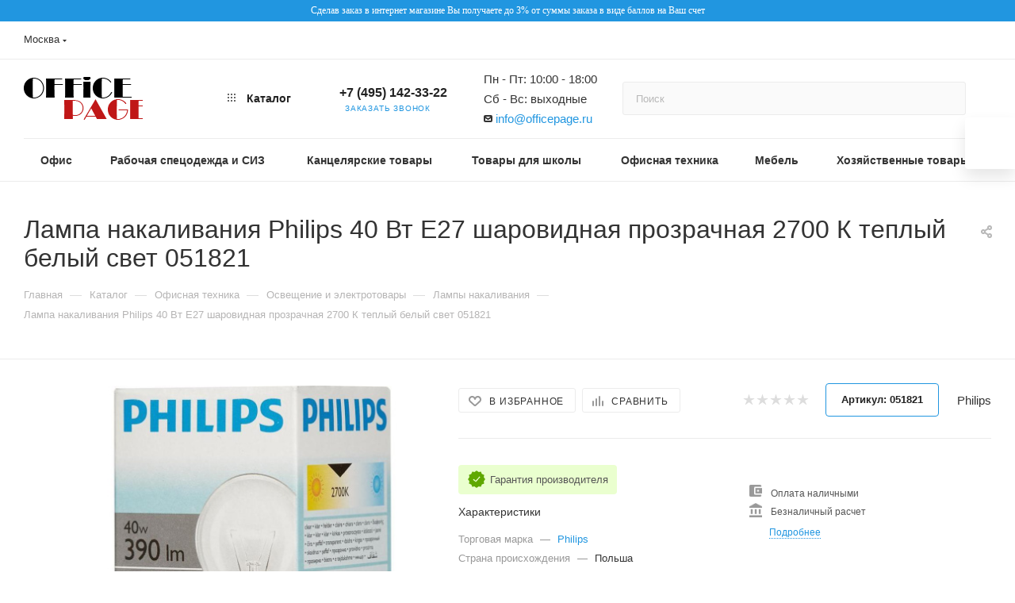

--- FILE ---
content_type: text/html; charset=UTF-8
request_url: https://www.officepage.ru/shop/lampy_nakalivaniya/lampa_nakalivaniya_philips_40_vt_e27_sharovidnaya_prozrachnaya_2700_k_teplyy_belyy_svet
body_size: 100340
content:
<!DOCTYPE html>
<html xmlns="http://www.w3.org/1999/xhtml" xml:lang="ru" lang="ru"  >
<head><link rel="canonical" href="https://www.officepage.ru/shop/lampy_nakalivaniya/lampa_nakalivaniya_philips_40_vt_e27_sharovidnaya_prozrachnaya_2700_k_teplyy_belyy_svet">
<meta name="yandex-verification" content="a9e34e6c16173645">
<link rel="icon" href="https://www.officepage.ru/favicon.svg" type="image/svg+xml"> 
	<title>Лампа накаливания Philips 40 Вт E27 шаровидная прозрачная 2700 К теплый белый свет 051821 от 48.26 руб с доставкой в офис | OfficePage</title>
	<meta name="viewport" content="initial-scale=1.0, width=device-width, maximum-scale=1" />
	<meta name="HandheldFriendly" content="true" />
	<meta name="yes" content="yes" />
	<meta name="apple-mobile-web-app-status-bar-style" content="black" />
	<meta name="SKYPE_TOOLBAR" content="SKYPE_TOOLBAR_PARSER_COMPATIBLE" />
	<meta http-equiv="Content-Type" content="text/html; charset=UTF-8">
<meta name="description" content="Заказать Лампа накаливания Philips 40 Вт E27 шаровидная прозрачная 2700 К теплый белый свет 051821 оптом и в розницу с доставкой по Москве и России. Интернет-магазин канцтоваров OfficePage - широкий ассортимент канцелярских товаров высокого качества по выгодным ценам.">
<script data-skip-moving="true">(function(w, d) {var v = w.frameCacheVars = {"CACHE_MODE":"HTMLCACHE","storageBlocks":[],"dynamicBlocks":{"4i19eW":"68b329da9893","basketitems-component-block":"d41d8cd98f00","header-buffered-logo1":"1a12880f6c86","header-allphones-block1":"04060cd4af8e","header-auth-block1":"d41d8cd98f00","mobile-basket-with-compare-block1":"d41d8cd98f00","allregions-list-block1":"4149605d0bd3","email-block1":"7cf5f89c0cd8","address-block1":"1930256720ed","allregions-list-block2":"4149605d0bd3","header-auth-block2":"d41d8cd98f00","header-buffered-logo2":"1a12880f6c86","header-allphones-block2":"d378b03003a4","email-block2":"1582b4f0f805","header-basket-with-compare-block1":"d41d8cd98f00","header-buffered-logo3":"1a12880f6c86","header-basket-with-compare-block2":"d41d8cd98f00","header-auth-block3":"d41d8cd98f00","mobile-region-block1":"d41d8cd98f00","dv_125640":"75d3c48121ac","qepX1R":"d41d8cd98f00","6zLbbW":"4840ff05f1f2","area":"d41d8cd98f00","des":"d41d8cd98f00","viewed-block":"d41d8cd98f00","header-allphones-block3":"04060cd4af8e","header-allphones-block4":"04060cd4af8e","email-block3":"1582b4f0f805","cdmcEY":"d41d8cd98f00","basketitems-block":"d41d8cd98f00"},"AUTO_UPDATE":true,"AUTO_UPDATE_TTL":120,"version":2};var inv = false;if (v.AUTO_UPDATE === false){if (v.AUTO_UPDATE_TTL && v.AUTO_UPDATE_TTL > 0){var lm = Date.parse(d.lastModified);if (!isNaN(lm)){var td = new Date().getTime();if ((lm + v.AUTO_UPDATE_TTL * 1000) >= td){w.frameRequestStart = false;w.preventAutoUpdate = true;return;}inv = true;}}else{w.frameRequestStart = false;w.preventAutoUpdate = true;return;}}var r = w.XMLHttpRequest ? new XMLHttpRequest() : (w.ActiveXObject ? new w.ActiveXObject("Microsoft.XMLHTTP") : null);if (!r) { return; }w.frameRequestStart = true;var m = v.CACHE_MODE; var l = w.location; var x = new Date().getTime();var q = "?bxrand=" + x + (l.search.length > 0 ? "&" + l.search.substring(1) : "");var u = l.protocol + "//" + l.host + l.pathname + q;r.open("GET", u, true);r.setRequestHeader("BX-ACTION-TYPE", "get_dynamic");r.setRequestHeader("X-Bitrix-Composite", "get_dynamic");r.setRequestHeader("BX-CACHE-MODE", m);r.setRequestHeader("BX-CACHE-BLOCKS", v.dynamicBlocks ? JSON.stringify(v.dynamicBlocks) : "");if (inv){r.setRequestHeader("BX-INVALIDATE-CACHE", "Y");}try { r.setRequestHeader("BX-REF", d.referrer || "");} catch(e) {}if (m === "APPCACHE"){r.setRequestHeader("BX-APPCACHE-PARAMS", JSON.stringify(v.PARAMS));r.setRequestHeader("BX-APPCACHE-URL", v.PAGE_URL ? v.PAGE_URL : "");}r.onreadystatechange = function() {if (r.readyState != 4) { return; }var a = r.getResponseHeader("BX-RAND");var b = w.BX && w.BX.frameCache ? w.BX.frameCache : false;if (a != x || !((r.status >= 200 && r.status < 300) || r.status === 304 || r.status === 1223 || r.status === 0)){var f = {error:true, reason:a!=x?"bad_rand":"bad_status", url:u, xhr:r, status:r.status};if (w.BX && w.BX.ready && b){BX.ready(function() {setTimeout(function(){BX.onCustomEvent("onFrameDataRequestFail", [f]);}, 0);});}w.frameRequestFail = f;return;}if (b){b.onFrameDataReceived(r.responseText);if (!w.frameUpdateInvoked){b.update(false);}w.frameUpdateInvoked = true;}else{w.frameDataString = r.responseText;}};r.send();var p = w.performance;if (p && p.addEventListener && p.getEntries && p.setResourceTimingBufferSize){var e = 'resourcetimingbufferfull';var h = function() {if (w.BX && w.BX.frameCache && w.BX.frameCache.frameDataInserted){p.removeEventListener(e, h);}else {p.setResourceTimingBufferSize(p.getEntries().length + 50);}};p.addEventListener(e, h);}})(window, document);</script>
<script data-skip-moving="true">(function(w, d, n) {var cl = "bx-core";var ht = d.documentElement;var htc = ht ? ht.className : undefined;if (htc === undefined || htc.indexOf(cl) !== -1){return;}var ua = n.userAgent;if (/(iPad;)|(iPhone;)/i.test(ua)){cl += " bx-ios";}else if (/Windows/i.test(ua)){cl += ' bx-win';}else if (/Macintosh/i.test(ua)){cl += " bx-mac";}else if (/Linux/i.test(ua) && !/Android/i.test(ua)){cl += " bx-linux";}else if (/Android/i.test(ua)){cl += " bx-android";}cl += (/(ipad|iphone|android|mobile|touch)/i.test(ua) ? " bx-touch" : " bx-no-touch");cl += w.devicePixelRatio && w.devicePixelRatio >= 2? " bx-retina": " bx-no-retina";if (/AppleWebKit/.test(ua)){cl += " bx-chrome";}else if (/Opera/.test(ua)){cl += " bx-opera";}else if (/Firefox/.test(ua)){cl += " bx-firefox";}ht.className = htc ? htc + " " + cl : cl;})(window, document, navigator);</script>

<link href="/bitrix/css/aspro.max/notice.min.css?16997365842876"  rel="stylesheet" >
<link href="/bitrix/js/ui/design-tokens/dist/ui.design-tokens.min.css?171952238223463"  rel="stylesheet" >
<link href="/bitrix/js/ui/fonts/opensans/ui.font.opensans.min.css?16674053752320"  rel="stylesheet" >
<link href="/bitrix/js/main/popup/dist/main.popup.bundle.min.css?175691865828056"  rel="stylesheet" >
<link href="/bitrix/cache/css/s1/aspro_max_new_2/page_ffc2d7394ef4fa407abcd583bcd2374e/page_ffc2d7394ef4fa407abcd583bcd2374e_v1.css?176354940893396"  rel="stylesheet" >
<link href="/bitrix/cache/css/s1/aspro_max_new_2/default_9e1a09ecdbad4bc260f00b49a580e42d/default_9e1a09ecdbad4bc260f00b49a580e42d_v1.css?176354938956489"  rel="stylesheet" >
<link href="/bitrix/panel/main/popup.min.css?167439094420774"  rel="stylesheet" >
<link href="/bitrix/cache/css/s1/aspro_max_new_2/template_80d16869e27b9c9e057f48a5f566e24b/template_80d16869e27b9c9e057f48a5f566e24b_v1.css?17635493881240953"  data-template-style="true" rel="stylesheet" >


<script type="extension/settings" data-extension="currency.currency-core">{"region":"ru"}</script>


<link href="/local/templates/aspro_max_new_2/css/critical.min.css?169663902024" data-skip-moving="true" rel="stylesheet">
<meta name="theme-color" content="#2196e0">
<style>:root{--theme-base-color: #2196e0;--theme-base-opacity-color: #2196e01a;--theme-base-color-hue:203;--theme-base-color-saturation:75%;--theme-base-color-lightness:50%;}</style>
<style>html {--theme-page-width: 1700px;--theme-page-width-padding: 30px}</style>
<script data-skip-moving="true">window.lazySizesConfig = window.lazySizesConfig || {};lazySizesConfig.loadMode = 1;lazySizesConfig.expand = 200;lazySizesConfig.expFactor = 1;lazySizesConfig.hFac = 0.1;window.lazySizesConfig.lazyClass = "lazy";</script>
<script src="/local/templates/aspro_max_new_2/js/ls.unveilhooks.min.js" data-skip-moving="true" defer></script>
<script src="/local/templates/aspro_max_new_2/js/lazysizes.min.js" data-skip-moving="true" defer></script>
<link href="/local/templates/aspro_max_new_2/css/print.min.css?169663902021755" data-template-style="true" rel="stylesheet" media="print">
					<script data-skip-moving="true" src="/bitrix/js/main/jquery/jquery-2.2.4.min.js"></script>
					<script data-skip-moving="true" src="/local/templates/aspro_max_new_2/js/speed.min.js?=1696639020"></script>
<link rel="shortcut icon" href="/favicon.ico" type="image/x-icon" />
<link rel="apple-touch-icon" sizes="180x180" href="/include/apple-touch-icon.png" />
<meta property="og:description" content="Заказать Лампа накаливания Philips 40 Вт E27 шаровидная прозрачная 2700 К теплый белый свет 051821 оптом и в розницу с доставкой по Москве и России. Интернет-магазин канцтоваров OfficePage - широкий ассортимент канцелярских товаров высокого качества по выгодным ценам." />
<meta property="og:image" content="https://www.officepage.ru:443/upload/iblock/c36/7oahn3ts0nqk13cq9455cv1a3sovj8ee/5iystj7i6sq1qf0mnybzwvxh135vnh7q.jpg" />
<link rel="image_src" href="https://www.officepage.ru:443/upload/iblock/c36/7oahn3ts0nqk13cq9455cv1a3sovj8ee/5iystj7i6sq1qf0mnybzwvxh135vnh7q.jpg"  />
<meta property="og:title" content="Лампа накаливания Philips 40 Вт E27 шаровидная прозрачная 2700 К теплый белый свет 051821 от 48.26 руб с доставкой в офис | OfficePage" />
<meta property="og:type" content="website" />
<meta property="og:url" content="https://www.officepage.ru:443/shop/lampy_nakalivaniya/lampa_nakalivaniya_philips_40_vt_e27_sharovidnaya_prozrachnaya_2700_k_teplyy_belyy_svet" />
		<style>html {}</style>	</head>
<body class=" site_s1  fill_bg_n catalog-delayed-btn-Y theme-light" id="main" data-site="/">
	<!-- Yandex.Metrika counter -->
		<noscript><div><img data-lazyload class="lazy" src="[data-uri]" data-src="https://mc.yandex.ru/watch/24110023" style="position:absolute; left:-9999px;" alt="" /></div></noscript>
	<!-- /Yandex.Metrika counter -->
		
	<div id="panel"></div>
	<div id="bxdynamic_4i19eW_start" style="display:none"></div>
<div id="bxdynamic_4i19eW_end" style="display:none"></div>				<div id="bxdynamic_basketitems-component-block_start" style="display:none"></div><div id="bxdynamic_basketitems-component-block_end" style="display:none"></div>								<div class="cd-modal-bg"></div>
		<script data-skip-moving="true">var solutionName = 'arMaxOptions';</script>
		<script src="/local/templates/aspro_max_new_2/js/setTheme.php?site_id=s1&site_dir=/" data-skip-moving="true"></script>
				<div class="wrapper1  header_bglight long_header colored_header basket_normal basket_fill_WHITE side_LEFT block_side_NORMAL catalog_icons_Y banner_auto with_fast_view mheader-v1 header-v8 header-font-lower_Y regions_Y title_position_LEFT footer-v6 front-vindex1 mfixed_N mfixed_view_always title-v3 lazy_Y with_phones compact-catalog normal-catalog-img landing-normal big-banners-mobile-normal bottom-icons-panel-N compact-breadcrumbs-Y catalog-delayed-btn-Y  ">

<div class="mega_fixed_menu scrollblock">
	<div class="maxwidth-theme">
		<svg class="svg svg-close" width="14" height="14" viewBox="0 0 14 14">
		  <path data-name="Rounded Rectangle 568 copy 16" d="M1009.4,953l5.32,5.315a0.987,0.987,0,0,1,0,1.4,1,1,0,0,1-1.41,0L1008,954.4l-5.32,5.315a0.991,0.991,0,0,1-1.4-1.4L1006.6,953l-5.32-5.315a0.991,0.991,0,0,1,1.4-1.4l5.32,5.315,5.31-5.315a1,1,0,0,1,1.41,0,0.987,0.987,0,0,1,0,1.4Z" transform="translate(-1001 -946)"></path>
		</svg>
		<i class="svg svg-close mask arrow"></i>
		<div class="row">
			<div class="col-md-9">
				<div class="left_menu_block">
					<div class="logo_block flexbox flexbox--row align-items-normal">
						<div class="logo colored">
							<div id="bxdynamic_header-buffered-logo1_start" style="display:none"></div><a href="/"><img src="/upload/CMax/57d/57d0bc2dbe7cd5ecf95dedc144e6e9ff.png" alt="OFFICEPAGE" title="OFFICEPAGE" data-src="" /></a><div id="bxdynamic_header-buffered-logo1_end" style="display:none"></div>						</div>
						<div class="top-description addr">
							Интернет-магазин 
представительского класса						</div>
					</div>
					<div class="search_block">
						<div class="search_wrap">
							<div class="search-block">
															</div>
						</div>
					</div>
										<!-- noindex -->

	<div class="burger_menu_wrapper">
		
		<div class="bottom_links_wrapper row">
								<div class="menu-item col-md-4 unvisible dropdown   active">
					<div class="wrap">
						<a class="dropdown-toggle" href="/shop/">
							<div class="link-title color-theme-hover">
																Каталог							</div>
						</a>
													<span class="tail"></span>
							<div class="burger-dropdown-menu">
								<div class="menu-wrapper" >
									
																														<div class="dropdown-submenu  has_img">
																						<a href="/shop/bumaga_i_bumagnie_izdeliya" class="color-theme-hover" title="Бумага и бумажные изделия">
												<span class="name option-font-bold">Бумага и бумажные изделия</span>
											</a>
																								<div class="burger-dropdown-menu with_padding toggle_menu">
																																									<div class="menu-item   ">
															<a href="/shop/bumaga_dlya_ofisnoi_tehniki" title="Бумага ">
																<span class="name color-theme-hover">Бумага </span>
															</a>
																													</div>
																																									<div class="menu-item   ">
															<a href="/shop/roliki_i_chekovaya_lenta" title="Ролики и чековая лента">
																<span class="name color-theme-hover">Ролики и чековая лента</span>
															</a>
																													</div>
																																									<div class="menu-item   ">
															<a href="/shop/bumaga_dlya_zametok" title="Бумага для заметок">
																<span class="name color-theme-hover">Бумага для заметок</span>
															</a>
																													</div>
																																									<div class="menu-item   ">
															<a href="/shop/bumagnaya_produkciya" title="Деловая бумажная продукция">
																<span class="name color-theme-hover">Деловая бумажная продукция</span>
															</a>
																													</div>
																																									<div class="menu-item   ">
															<a href="/shop/buhgalterskie_knigi_i_blanki" title="Бухгалтерские книги, бланки, формы">
																<span class="name color-theme-hover">Бухгалтерские книги, бланки, формы</span>
															</a>
																													</div>
																																									<div class="menu-item   ">
															<a href="/shop/pochtovie_konverti_i_paketi" title="Почтовые конверты и пакеты">
																<span class="name color-theme-hover">Почтовые конверты и пакеты</span>
															</a>
																													</div>
																																									<div class="menu-item   ">
															<a href="/shop/tiketki_i_oborudovanie_dlya_markirovki" title="Самоклеящиеся этикетки">
																<span class="name color-theme-hover">Самоклеящиеся этикетки</span>
															</a>
																													</div>
																																									<div class="menu-item   ">
															<a href="/shop/kalendari1" title="Календари ">
																<span class="name color-theme-hover">Календари </span>
															</a>
																													</div>
																																									<div class="menu-item   ">
															<a href="/shop/zakladki_dlya_knig" title="Закладки для книг">
																<span class="name color-theme-hover">Закладки для книг</span>
															</a>
																													</div>
																									</div>
																					</div>
									
																														<div class="dropdown-submenu  has_img">
																						<a href="/shop/bitovaya_tehnika" class="color-theme-hover" title="Бытовая техника">
												<span class="name option-font-bold">Бытовая техника</span>
											</a>
																								<div class="burger-dropdown-menu with_padding toggle_menu">
																																									<div class="menu-item   ">
															<a href="/shop/krupnaya_bitovaya_tehnika" title="Крупная бытовая техника">
																<span class="name color-theme-hover">Крупная бытовая техника</span>
															</a>
																													</div>
																																									<div class="menu-item   ">
															<a href="/shop/kuleri_purifaieri_pompi_i_aksessuari" title="Кулеры, пурифайеры, помпы и аксессуары">
																<span class="name color-theme-hover">Кулеры, пурифайеры, помпы и аксессуары</span>
															</a>
																													</div>
																																									<div class="menu-item   ">
															<a href="/shop/mikrovolnovie_pechi" title="Микроволновые печи">
																<span class="name color-theme-hover">Микроволновые печи</span>
															</a>
																													</div>
																																									<div class="menu-item   ">
															<a href="/shop/prigotovlenie_kofe" title="Приготовление кофе">
																<span class="name color-theme-hover">Приготовление кофе</span>
															</a>
																													</div>
																																									<div class="menu-item   ">
															<a href="/shop/pilesosi" title="Пылесосы">
																<span class="name color-theme-hover">Пылесосы</span>
															</a>
																													</div>
																																									<div class="menu-item   ">
															<a href="/shop/termopoti_i_kipyatilniki" title="Термопоты и кипятильники">
																<span class="name color-theme-hover">Термопоты и кипятильники</span>
															</a>
																													</div>
																																									<div class="menu-item   ">
															<a href="/shop/tehnika_dlya_doma" title="Техника для дома">
																<span class="name color-theme-hover">Техника для дома</span>
															</a>
																													</div>
																																									<div class="menu-item   ">
															<a href="/shop/tehnika_dlya_kuhni" title="Техника для кухни">
																<span class="name color-theme-hover">Техника для кухни</span>
															</a>
																													</div>
																																									<div class="menu-item   ">
															<a href="/shop/professionalnoe_oborudovanie1" title="Профессиональное оборудование">
																<span class="name color-theme-hover">Профессиональное оборудование</span>
															</a>
																													</div>
																																									<div class="menu-item   ">
															<a href="/shop/tekhnika_dlya_krasoty_i_zdorovya" title="Техника для красоты и здоровья">
																<span class="name color-theme-hover">Техника для красоты и здоровья</span>
															</a>
																													</div>
																									</div>
																					</div>
									
																														<div class="dropdown-submenu  has_img">
																						<a href="/shop/komputernaya_tehnika" class="color-theme-hover" title="Компьютеры и периферия">
												<span class="name option-font-bold">Компьютеры и периферия</span>
											</a>
																								<div class="burger-dropdown-menu with_padding toggle_menu">
																																									<div class="menu-item   ">
															<a href="/shop/aksessuari_dlya_komputernoi_tehniki" title="Периферийные устройства">
																<span class="name color-theme-hover">Периферийные устройства</span>
															</a>
																													</div>
																																									<div class="menu-item   ">
															<a href="/shop/aksessuari_dlya_lektronnih_i_mobilnih_ustroistv" title="Аксессуары для электронных и мобильных устройств">
																<span class="name color-theme-hover">Аксессуары для электронных и мобильных устройств</span>
															</a>
																													</div>
																																									<div class="menu-item   ">
															<a href="/shop/klaviaturi_i_mishi" title="Клавиатуры и мыши">
																<span class="name color-theme-hover">Клавиатуры и мыши</span>
															</a>
																													</div>
																																									<div class="menu-item   ">
															<a href="/shop/komplektuushie_dlya_komputerov" title="Комплектующие для компьютеров">
																<span class="name color-theme-hover">Комплектующие для компьютеров</span>
															</a>
																													</div>
																																									<div class="menu-item   ">
															<a href="/shop/mobilnie_telefoni" title="Мобильные телефоны">
																<span class="name color-theme-hover">Мобильные телефоны</span>
															</a>
																													</div>
																																									<div class="menu-item   ">
															<a href="/shop/nositeli_informacii" title="Носители информации">
																<span class="name color-theme-hover">Носители информации</span>
															</a>
																													</div>
																																									<div class="menu-item   ">
															<a href="/shop/internet-plansheti" title="Планшеты">
																<span class="name color-theme-hover">Планшеты</span>
															</a>
																													</div>
																																									<div class="menu-item   ">
															<a href="/shop/programmnoe_obespechenie" title="Программное обеспечение">
																<span class="name color-theme-hover">Программное обеспечение</span>
															</a>
																													</div>
																																									<div class="menu-item   ">
															<a href="/shop/setevoe_oborudovanie" title="Сетевое оборудование">
																<span class="name color-theme-hover">Сетевое оборудование</span>
															</a>
																													</div>
																																									<div class="menu-item   ">
															<a href="/shop/silovoe_oborudovanie" title="Силовое оборудование">
																<span class="name color-theme-hover">Силовое оборудование</span>
															</a>
																													</div>
																																									<div class="menu-item collapsed  ">
															<a href="/shop/smartfoni" title="Смартфоны">
																<span class="name color-theme-hover">Смартфоны</span>
															</a>
																													</div>
																																									<div class="menu-item collapsed  ">
															<a href="/shop/lektronnie_knigi" title="Электронные книги">
																<span class="name color-theme-hover">Электронные книги</span>
															</a>
																													</div>
																																									<div class="menu-item collapsed  ">
															<a href="/shop/desktopy" title="Десктопы">
																<span class="name color-theme-hover">Десктопы</span>
															</a>
																													</div>
																																									<div class="menu-item collapsed  ">
															<a href="/shop/kabelnaya_produktsiya" title="Кабельная продукция">
																<span class="name color-theme-hover">Кабельная продукция</span>
															</a>
																													</div>
																																									<div class="menu-item collapsed  ">
															<a href="/shop/internet_planshety" title="Интернет-планшеты">
																<span class="name color-theme-hover">Интернет-планшеты</span>
															</a>
																													</div>
																																									<div class="menu-item collapsed  ">
															<a href="/shop/komplektuyushchie_dlya_serverov" title="Комплектующие для серверов">
																<span class="name color-theme-hover">Комплектующие для серверов</span>
															</a>
																													</div>
																																									<div class="menu-item collapsed  ">
															<a href="/shop/monobloki" title="Моноблоки">
																<span class="name color-theme-hover">Моноблоки</span>
															</a>
																													</div>
																																									<div class="menu-item collapsed  ">
															<a href="/shop/kronshteyny_dlya_monitorov" title="Кронштейны для мониторов">
																<span class="name color-theme-hover">Кронштейны для мониторов</span>
															</a>
																													</div>
																																									<div class="menu-item collapsed  ">
															<a href="/shop/monitory" title="Мониторы">
																<span class="name color-theme-hover">Мониторы</span>
															</a>
																													</div>
																																									<div class="menu-item collapsed  ">
															<a href="/shop/nettopy" title="Неттопы">
																<span class="name color-theme-hover">Неттопы</span>
															</a>
																													</div>
																																									<div class="menu-item collapsed  ">
															<a href="/shop/aksessuary_virtualnoy_realnosti" title="Аксессуары виртуальной реальности">
																<span class="name color-theme-hover">Аксессуары виртуальной реальности</span>
															</a>
																													</div>
																									</div>
																					</div>
									
																														<div class="dropdown-submenu  has_img">
																						<a href="/shop/tv_audio_video_foto" class="color-theme-hover" title="ТВ, Аудио, Видео, Фото">
												<span class="name option-font-bold">ТВ, Аудио, Видео, Фото</span>
											</a>
																								<div class="burger-dropdown-menu with_padding toggle_menu">
																																									<div class="menu-item   ">
															<a href="/shop/ip-telefoni" title="IP-телефоны">
																<span class="name color-theme-hover">IP-телефоны</span>
															</a>
																													</div>
																																									<div class="menu-item   ">
															<a href="/shop/broshurovshiki_laminatori_rezaki" title="Оборудование для переплета и ламинирования">
																<span class="name color-theme-hover">Оборудование для переплета и ламинирования</span>
															</a>
																													</div>
																																									<div class="menu-item   ">
															<a href="/shop/telefoniya" title="Телефония">
																<span class="name color-theme-hover">Телефония</span>
															</a>
																													</div>
																																									<div class="menu-item   ">
															<a href="/shop/chistyashie_sredstva_dlya_orgtehniki" title="Чистящие средства для оргтехники">
																<span class="name color-theme-hover">Чистящие средства для оргтехники</span>
															</a>
																													</div>
																																									<div class="menu-item   ">
															<a href="/shop/radiotelefoni2" title="Радиотелефоны">
																<span class="name color-theme-hover">Радиотелефоны</span>
															</a>
																													</div>
																																									<div class="menu-item   ">
															<a href="/shop/aksessuari_dlya_tv" title="Аксессуары для ТВ">
																<span class="name color-theme-hover">Аксессуары для ТВ</span>
															</a>
																													</div>
																																									<div class="menu-item   ">
															<a href="/shop/aksessuari_dlya_fotoapparatov2" title="Аксессуары для фотоаппаратов">
																<span class="name color-theme-hover">Аксессуары для фотоаппаратов</span>
															</a>
																													</div>
																																									<div class="menu-item   ">
															<a href="/shop/audiotehnika" title="Аудиотехника">
																<span class="name color-theme-hover">Аудиотехника</span>
															</a>
																													</div>
																																									<div class="menu-item   ">
															<a href="/shop/videotekhnika" title="Видеотехника">
																<span class="name color-theme-hover">Видеотехника</span>
															</a>
																													</div>
																																									<div class="menu-item   ">
															<a href="/shop/tekhnika_dlya_avto" title="Техника для авто">
																<span class="name color-theme-hover">Техника для авто</span>
															</a>
																													</div>
																																									<div class="menu-item collapsed  ">
															<a href="/shop/foto_i_videokamery" title="Фото и видеокамеры">
																<span class="name color-theme-hover">Фото и видеокамеры</span>
															</a>
																													</div>
																																									<div class="menu-item collapsed  ">
															<a href="/shop/shlyuzy_voiceip" title="Шлюзы VoiceIP">
																<span class="name color-theme-hover">Шлюзы VoiceIP</span>
															</a>
																													</div>
																																									<div class="menu-item collapsed  ">
															<a href="/shop/igrovye_pristavki" title="Игровые приставки">
																<span class="name color-theme-hover">Игровые приставки</span>
															</a>
																													</div>
																																									<div class="menu-item collapsed  ">
															<a href="/shop/professionalnoe_audio_i_stsenicheskoe_oborudovanie" title="Профессиональное аудио и сценическое оборудование">
																<span class="name color-theme-hover">Профессиональное аудио и сценическое оборудование</span>
															</a>
																													</div>
																																									<div class="menu-item collapsed  ">
															<a href="/shop/muzykalnye_instrumenty_i_aksessuary" title="Музыкальные инструменты и аксессуары">
																<span class="name color-theme-hover">Музыкальные инструменты и аксессуары</span>
															</a>
																													</div>
																																									<div class="menu-item collapsed  ">
															<a href="/shop/domofony" title="Домофоны">
																<span class="name color-theme-hover">Домофоны</span>
															</a>
																													</div>
																																									<div class="menu-item collapsed  ">
															<a href="/shop/robototekhnika_i_modelirovanie" title="Робототехника и моделирование">
																<span class="name color-theme-hover">Робототехника и моделирование</span>
															</a>
																													</div>
																									</div>
																					</div>
									
																														<div class="dropdown-submenu  has_img">
																						<a href="/shop/papki_i_sistemi_arhivacii" class="color-theme-hover" title="Папки, системы архивации документов">
												<span class="name option-font-bold">Папки, системы архивации документов</span>
											</a>
																								<div class="burger-dropdown-menu with_padding toggle_menu">
																																									<div class="menu-item   ">
															<a href="/shop/podvesnaya_registratura" title="Картотеки, подвесная регистратура">
																<span class="name color-theme-hover">Картотеки, подвесная регистратура</span>
															</a>
																													</div>
																																									<div class="menu-item   ">
															<a href="/shop/papki_adresnie" title="Папки адресные">
																<span class="name color-theme-hover">Папки адресные</span>
															</a>
																													</div>
																																									<div class="menu-item   ">
															<a href="/shop/papki_arhivnie" title="Архивные папки и короба">
																<span class="name color-theme-hover">Архивные папки и короба</span>
															</a>
																													</div>
																																									<div class="menu-item   ">
															<a href="/shop/papki_plastikovie" title="Папки на кольцах">
																<span class="name color-theme-hover">Папки на кольцах</span>
															</a>
																													</div>
																																									<div class="menu-item   ">
															<a href="/shop/papki_na_rezinkah2" title="Папки пластиковые">
																<span class="name color-theme-hover">Папки пластиковые</span>
															</a>
																													</div>
																																									<div class="menu-item   ">
															<a href="/shop/papki-registratori_s_arochnim_mehanizmom" title="Папки с арочным механизмом">
																<span class="name color-theme-hover">Папки с арочным механизмом</span>
															</a>
																													</div>
																																									<div class="menu-item   ">
															<a href="/shop/papki_s_zagimom" title="Папки с зажимом">
																<span class="name color-theme-hover">Папки с зажимом</span>
															</a>
																													</div>
																																									<div class="menu-item   ">
															<a href="/shop/papki_s_klipom" title="Папки с клипом">
																<span class="name color-theme-hover">Папки с клипом</span>
															</a>
																													</div>
																																									<div class="menu-item   ">
															<a href="/shop/papki-konverti" title="Папки-уголки, с клапаном, конверты">
																<span class="name color-theme-hover">Папки-уголки, с клапаном, конверты</span>
															</a>
																													</div>
																																									<div class="menu-item   ">
															<a href="/shop/papki-plansheti" title="Папки-планшеты">
																<span class="name color-theme-hover">Папки-планшеты</span>
															</a>
																													</div>
																																									<div class="menu-item collapsed  ">
															<a href="/shop/papki-portfeli" title="Деловые папки и портфели">
																<span class="name color-theme-hover">Деловые папки и портфели</span>
															</a>
																													</div>
																																									<div class="menu-item collapsed  ">
															<a href="/shop/papki-ugolki" title="Папки-уголки">
																<span class="name color-theme-hover">Папки-уголки</span>
															</a>
																													</div>
																																									<div class="menu-item collapsed  ">
															<a href="/shop/razdeliteli" title="Разделители листов">
																<span class="name color-theme-hover">Разделители листов</span>
															</a>
																													</div>
																																									<div class="menu-item collapsed  ">
															<a href="/shop/samokleyashiesya_karmani_i_tiketki_dlya_papok" title="Самоклеящиеся карманы и этикетки для папок">
																<span class="name color-theme-hover">Самоклеящиеся карманы и этикетки для папок</span>
															</a>
																													</div>
																																									<div class="menu-item collapsed  ">
															<a href="/shop/samokleyashiesya_tiketki_dlya_papok" title="Самоклеящиеся этикетки для папок">
																<span class="name color-theme-hover">Самоклеящиеся этикетки для папок</span>
															</a>
																													</div>
																																									<div class="menu-item collapsed  ">
															<a href="/shop/skorosshivateli" title="Скоросшиватели, механизмы для скоросшивателей">
																<span class="name color-theme-hover">Скоросшиватели, механизмы для скоросшивателей</span>
															</a>
																													</div>
																																									<div class="menu-item collapsed  ">
															<a href="/shop/faili_i_papki_failovie" title="Файлы-вкладыши">
																<span class="name color-theme-hover">Файлы-вкладыши</span>
															</a>
																													</div>
																																									<div class="menu-item collapsed  ">
															<a href="/shop/mekhanizmy_i_materialy_dlya_arkhivatsii" title="Механизмы и материалы для архивации">
																<span class="name color-theme-hover">Механизмы и материалы для архивации</span>
															</a>
																													</div>
																																									<div class="menu-item collapsed  ">
															<a href="/shop/mekhanizmy_dlya_papok" title="Механизмы для папок">
																<span class="name color-theme-hover">Механизмы для папок</span>
															</a>
																													</div>
																									</div>
																					</div>
									
																														<div class="dropdown-submenu  has_img">
																						<a href="/shop/kanctovari" class="color-theme-hover" title="Канцелярские товары">
												<span class="name option-font-bold">Канцелярские товары</span>
											</a>
																								<div class="burger-dropdown-menu with_padding toggle_menu">
																																									<div class="menu-item   ">
															<a href="/shop/dirokoli" title="Дыроколы">
																<span class="name color-theme-hover">Дыроколы</span>
															</a>
																													</div>
																																									<div class="menu-item   ">
															<a href="/shop/knopki_skrepki_i_zagimi" title="Скрепки, кнопки, булавки и зажимы для бумаг">
																<span class="name color-theme-hover">Скрепки, кнопки, булавки и зажимы для бумаг</span>
															</a>
																													</div>
																																									<div class="menu-item   ">
															<a href="/shop/ofisnie_nogi_i_nognici" title="Канцелярские ножницы и ножи">
																<span class="name color-theme-hover">Канцелярские ножницы и ножи</span>
															</a>
																													</div>
																																									<div class="menu-item   ">
															<a href="/shop/klei" title="Клей">
																<span class="name color-theme-hover">Клей</span>
															</a>
																													</div>
																																									<div class="menu-item   ">
															<a href="/shop/kleikie_lenti_i_dergateli" title="Клейкие ленты и держатели">
																<span class="name color-theme-hover">Клейкие ленты и держатели</span>
															</a>
																													</div>
																																									<div class="menu-item   ">
															<a href="/shop/kovriki_na_stol" title="Коврики на стол">
																<span class="name color-theme-hover">Коврики на стол</span>
															</a>
																													</div>
																																									<div class="menu-item   ">
															<a href="/shop/korrektiruushie_sredstva" title="Корректирующие средства">
																<span class="name color-theme-hover">Корректирующие средства</span>
															</a>
																													</div>
																																									<div class="menu-item   ">
															<a href="/shop/lotki_dlya_bumag2" title="Лотки для бумаг">
																<span class="name color-theme-hover">Лотки для бумаг</span>
															</a>
																													</div>
																																									<div class="menu-item   ">
															<a href="/shop/nastolnie_nabori" title="Настольные наборы">
																<span class="name color-theme-hover">Настольные наборы</span>
															</a>
																													</div>
																																									<div class="menu-item   ">
															<a href="/shop/stepleri" title="Степлеры, антистеплеры">
																<span class="name color-theme-hover">Степлеры, антистеплеры</span>
															</a>
																													</div>
																																									<div class="menu-item collapsed  ">
															<a href="/shop/shtempelnaya_produkciya" title="Штемпельная продукция">
																<span class="name color-theme-hover">Штемпельная продукция</span>
															</a>
																													</div>
																																									<div class="menu-item collapsed  ">
															<a href="/shop/kalkulyatori" title="Калькуляторы">
																<span class="name color-theme-hover">Калькуляторы</span>
															</a>
																													</div>
																																									<div class="menu-item collapsed  ">
															<a href="/shop/prazdnichnaya_i_pozdravitelnaya_produktsiya" title="Праздничная и поздравительная продукция">
																<span class="name color-theme-hover">Праздничная и поздравительная продукция</span>
															</a>
																													</div>
																									</div>
																					</div>
									
																														<div class="dropdown-submenu  has_img">
																						<a href="/shop/pismennie_prinadlegnosti" class="color-theme-hover" title="Письменные принадлежности">
												<span class="name option-font-bold">Письменные принадлежности</span>
											</a>
																								<div class="burger-dropdown-menu with_padding toggle_menu">
																																									<div class="menu-item   ">
															<a href="/shop/grifeli_dlya_karandashei" title="Грифели для карандашей">
																<span class="name color-theme-hover">Грифели для карандашей</span>
															</a>
																													</div>
																																									<div class="menu-item   ">
															<a href="/shop/chernografitovie_karandashi" title="Карандаши чернографитные">
																<span class="name color-theme-hover">Карандаши чернографитные</span>
															</a>
																													</div>
																																									<div class="menu-item   ">
															<a href="/shop/lastiki_tochilki_lineiki" title="Ластики, точилки и линейки">
																<span class="name color-theme-hover">Ластики, точилки и линейки</span>
															</a>
																													</div>
																																									<div class="menu-item   ">
															<a href="/shop/lineri2" title="Линеры">
																<span class="name color-theme-hover">Линеры</span>
															</a>
																													</div>
																																									<div class="menu-item   ">
															<a href="/shop/markeri_dlya_dosok" title="Маркеры для досок">
																<span class="name color-theme-hover">Маркеры для досок</span>
															</a>
																													</div>
																																									<div class="menu-item   ">
															<a href="/shop/markeri_specialnie" title="Маркеры специальные">
																<span class="name color-theme-hover">Маркеры специальные</span>
															</a>
																													</div>
																																									<div class="menu-item   ">
															<a href="/shop/nabori_linerov" title="Наборы линеров">
																<span class="name color-theme-hover">Наборы линеров</span>
															</a>
																													</div>
																																									<div class="menu-item   ">
															<a href="/shop/nabori_klassa_luks" title="Наборы письменных принадлежностей класса Люкс">
																<span class="name color-theme-hover">Наборы письменных принадлежностей класса Люкс</span>
															</a>
																													</div>
																																									<div class="menu-item   ">
															<a href="/shop/rolleri" title="Ручки роллеры">
																<span class="name color-theme-hover">Ручки роллеры</span>
															</a>
																													</div>
																																									<div class="menu-item   ">
															<a href="/shop/ruchki_gelevie2" title="Ручки гелевые">
																<span class="name color-theme-hover">Ручки гелевые</span>
															</a>
																													</div>
																																									<div class="menu-item collapsed  ">
															<a href="/shop/lineri" title="Ручки класса Люкс">
																<span class="name color-theme-hover">Ручки класса Люкс</span>
															</a>
																													</div>
																																									<div class="menu-item collapsed  ">
															<a href="/shop/ruchki_na_podstavke" title="Ручки на подставке">
																<span class="name color-theme-hover">Ручки на подставке</span>
															</a>
																													</div>
																																									<div class="menu-item collapsed  ">
															<a href="/shop/ruchki_so_stiraemimi_chernilami" title="Ручки со стираемыми чернилами">
																<span class="name color-theme-hover">Ручки со стираемыми чернилами</span>
															</a>
																													</div>
																																									<div class="menu-item collapsed  ">
															<a href="/shop/chernila_tush_i_stergni" title="Стержни, чернила, тушь">
																<span class="name color-theme-hover">Стержни, чернила, тушь</span>
															</a>
																													</div>
																																									<div class="menu-item collapsed  ">
															<a href="/shop/tekstovideliteli" title="Текстовыделители">
																<span class="name color-theme-hover">Текстовыделители</span>
															</a>
																													</div>
																																									<div class="menu-item collapsed  ">
															<a href="/shop/sharikovie_ruchki" title="Шариковые ручки">
																<span class="name color-theme-hover">Шариковые ручки</span>
															</a>
																													</div>
																																									<div class="menu-item collapsed  ">
															<a href="/shop/markeri_permanentnie" title="Маркеры перманентные">
																<span class="name color-theme-hover">Маркеры перманентные</span>
															</a>
																													</div>
																																									<div class="menu-item collapsed  ">
															<a href="/shop/karandashi_mehanicheskie" title="Карандаши механические">
																<span class="name color-theme-hover">Карандаши механические</span>
															</a>
																													</div>
																																									<div class="menu-item collapsed  ">
															<a href="/shop/kreativnye_kantselyarskie_prinadlezhnosti" title="Креативные канцелярские принадлежности">
																<span class="name color-theme-hover">Креативные канцелярские принадлежности</span>
															</a>
																													</div>
																																									<div class="menu-item collapsed  ">
															<a href="/shop/rollery" title="Роллеры">
																<span class="name color-theme-hover">Роллеры</span>
															</a>
																													</div>
																																									<div class="menu-item collapsed  ">
															<a href="/shop/ruchki_kreativnye" title="Ручки креативные">
																<span class="name color-theme-hover">Ручки креативные</span>
															</a>
																													</div>
																																									<div class="menu-item collapsed  ">
															<a href="/shop/ruchki_perevye" title="Ручки перьевые">
																<span class="name color-theme-hover">Ручки перьевые</span>
															</a>
																													</div>
																																									<div class="menu-item collapsed  ">
															<a href="/shop/m_g" title="M&G">
																<span class="name color-theme-hover">M&G</span>
															</a>
																													</div>
																									</div>
																					</div>
									
																														<div class="dropdown-submenu  has_img">
																						<a href="/shop/tovari_dlya_shkoli2" class="color-theme-hover" title="Товары для школы">
												<span class="name option-font-bold">Товары для школы</span>
											</a>
																								<div class="burger-dropdown-menu with_padding toggle_menu">
																																									<div class="menu-item   ">
															<a href="/shop/tetradi_i_bloknoti" title="Тетради">
																<span class="name color-theme-hover">Тетради</span>
															</a>
																													</div>
																																									<div class="menu-item   ">
															<a href="/shop/kosmetichki_i_tubusi" title="Школьные пеналы">
																<span class="name color-theme-hover">Школьные пеналы</span>
															</a>
																													</div>
																																									<div class="menu-item   ">
															<a href="/shop/dnevniki_shkolnie" title="Дневники школьные, расписания уроков">
																<span class="name color-theme-hover">Дневники школьные, расписания уроков</span>
															</a>
																													</div>
																																									<div class="menu-item   ">
															<a href="/shop/shkolnie_pismennie_prinadlegnosti" title="Школьные письменные принадлежности">
																<span class="name color-theme-hover">Школьные письменные принадлежности</span>
															</a>
																													</div>
																																									<div class="menu-item   ">
															<a href="/shop/shkolnaya_galantereya" title="Школьные рюкзаки и ранцы">
																<span class="name color-theme-hover">Школьные рюкзаки и ранцы</span>
															</a>
																													</div>
																																									<div class="menu-item   ">
															<a href="/shop/melkaya_kancelyariya" title="Мелкая канцелярия">
																<span class="name color-theme-hover">Мелкая канцелярия</span>
															</a>
																													</div>
																																									<div class="menu-item   ">
															<a href="/shop/cvetnaya_bumaga_i_karton" title="Цветная бумага и картон">
																<span class="name color-theme-hover">Цветная бумага и картон</span>
															</a>
																													</div>
																																									<div class="menu-item   ">
															<a href="/shop/uchebnie_posobiya" title="Счетный материал и учебная литература">
																<span class="name color-theme-hover">Счетный материал и учебная литература</span>
															</a>
																													</div>
																																									<div class="menu-item   ">
															<a href="/shop/shkolnie_karti" title="Школьные карты">
																<span class="name color-theme-hover">Школьные карты</span>
															</a>
																													</div>
																																									<div class="menu-item   ">
															<a href="/shop/raspisanie_urokov" title="Расписание уроков">
																<span class="name color-theme-hover">Расписание уроков</span>
															</a>
																													</div>
																																									<div class="menu-item collapsed  ">
															<a href="/shop/prinadlegnosti_dlya_chercheniya" title="Чертежные принадлежности">
																<span class="name color-theme-hover">Чертежные принадлежности</span>
															</a>
																													</div>
																																									<div class="menu-item collapsed  ">
															<a href="/shop/tovari_dlya_tvorchestva" title="Товары для творчества">
																<span class="name color-theme-hover">Товары для творчества</span>
															</a>
																													</div>
																																									<div class="menu-item collapsed  ">
															<a href="/shop/shkolnie_zavtraki" title="Школьные завтраки">
																<span class="name color-theme-hover">Школьные завтраки</span>
															</a>
																													</div>
																																									<div class="menu-item collapsed  ">
															<a href="/shop/dopolnitelnoe_obrazovanie" title="Дополнительное образование">
																<span class="name color-theme-hover">Дополнительное образование</span>
															</a>
																													</div>
																																									<div class="menu-item collapsed  ">
															<a href="/shop/medicinskie_karti" title="Медицинские карты">
																<span class="name color-theme-hover">Медицинские карты</span>
															</a>
																													</div>
																																									<div class="menu-item collapsed  ">
															<a href="/shop/tetradi_i_dnevniki" title="Тетради и дневники">
																<span class="name color-theme-hover">Тетради и дневники</span>
															</a>
																													</div>
																																									<div class="menu-item collapsed  ">
															<a href="/shop/shkolnye_zhurnaly" title="Школьные журналы">
																<span class="name color-theme-hover">Школьные журналы</span>
															</a>
																													</div>
																									</div>
																					</div>
									
																														<div class="dropdown-submenu  has_img">
																						<a href="/shop/tovari_dlya_hudognikov" class="color-theme-hover" title="Товары для художников">
												<span class="name option-font-bold">Товары для художников</span>
											</a>
																								<div class="burger-dropdown-menu with_padding toggle_menu">
																																									<div class="menu-item   ">
															<a href="/shop/guash_professionalnaya" title="Гуашь профессиональная">
																<span class="name color-theme-hover">Гуашь профессиональная</span>
															</a>
																													</div>
																																									<div class="menu-item   ">
															<a href="/shop/karandashi_cvetnie_professionalnie" title="Карандаши цветные профессиональные">
																<span class="name color-theme-hover">Карандаши цветные профессиональные</span>
															</a>
																													</div>
																																									<div class="menu-item   ">
															<a href="/shop/kisti_belka_poni_koza" title="Кисти художественные">
																<span class="name color-theme-hover">Кисти художественные</span>
															</a>
																													</div>
																																									<div class="menu-item   ">
															<a href="/shop/professionalnie_kisti" title="Кисти синтетика">
																<span class="name color-theme-hover">Кисти синтетика</span>
															</a>
																													</div>
																																									<div class="menu-item   ">
															<a href="/shop/kraski_akrilovie" title="Краски акриловые">
																<span class="name color-theme-hover">Краски акриловые</span>
															</a>
																													</div>
																																									<div class="menu-item   ">
															<a href="/shop/kraski_tempernie" title="Краски темперные">
																<span class="name color-theme-hover">Краски темперные</span>
															</a>
																													</div>
																																									<div class="menu-item   ">
															<a href="/shop/karandashi_chernilnie" title="Маркеры для скетчинга">
																<span class="name color-theme-hover">Маркеры для скетчинга</span>
															</a>
																													</div>
																																									<div class="menu-item   ">
															<a href="/shop/pastel_suhaya2" title="Пастель сухая и масляная">
																<span class="name color-theme-hover">Пастель сухая и масляная</span>
															</a>
																													</div>
																																									<div class="menu-item   ">
															<a href="/shop/ugol" title="Уголь, угольные карандаши">
																<span class="name color-theme-hover">Уголь, угольные карандаши</span>
															</a>
																													</div>
																																									<div class="menu-item   ">
															<a href="/shop/holsti" title="Холсты">
																<span class="name color-theme-hover">Холсты</span>
															</a>
																													</div>
																																									<div class="menu-item collapsed  ">
															<a href="/shop/3d-ruchki" title="3D-ручки">
																<span class="name color-theme-hover">3D-ручки</span>
															</a>
																													</div>
																																									<div class="menu-item collapsed  ">
															<a href="/shop/instrumenty-i-aksessuary-dlya-grafiki" title="Инструменты и аксессуары для графики">
																<span class="name color-theme-hover">Инструменты и аксессуары для графики</span>
															</a>
																													</div>
																																									<div class="menu-item collapsed  ">
															<a href="/shop/karandashi-chernografitnye-khudozhestvennye" title="Карандаши чернографитные художественные">
																<span class="name color-theme-hover">Карандаши чернографитные художественные</span>
															</a>
																													</div>
																																									<div class="menu-item collapsed  ">
															<a href="/shop/kraski-akvarelnye-professionalnye" title="Краски акварельные профессиональные">
																<span class="name color-theme-hover">Краски акварельные профессиональные</span>
															</a>
																													</div>
																																									<div class="menu-item collapsed  ">
															<a href="/shop/kraski-maslyanye" title="Краски масляные">
																<span class="name color-theme-hover">Краски масляные</span>
															</a>
																													</div>
																																									<div class="menu-item collapsed  ">
															<a href="/shop/markery_dlya_tvorchestva" title="Маркеры для творчества">
																<span class="name color-theme-hover">Маркеры для творчества</span>
															</a>
																													</div>
																																									<div class="menu-item collapsed  ">
															<a href="/shop/linery_rollery_ruchki_dlya_grafiki" title="Линеры, роллеры, ручки для графики">
																<span class="name color-theme-hover">Линеры, роллеры, ручки для графики</span>
															</a>
																													</div>
																																									<div class="menu-item collapsed  ">
															<a href="/shop/mastikhiny" title="Мастихины">
																<span class="name color-theme-hover">Мастихины</span>
															</a>
																													</div>
																																									<div class="menu-item collapsed  ">
															<a href="/shop/nabory_dlya_kalligrafii" title="Наборы для каллиграфии">
																<span class="name color-theme-hover">Наборы для каллиграфии</span>
															</a>
																													</div>
																																									<div class="menu-item collapsed  ">
															<a href="/shop/naglyadnye_posobiya_manekeny_mulyazhi_dlya_zhivopisi" title="Наглядные пособия, манекены, муляжи для живописи">
																<span class="name color-theme-hover">Наглядные пособия, манекены, муляжи для живописи</span>
															</a>
																													</div>
																																									<div class="menu-item collapsed  ">
															<a href="/shop/papki_i_sumki_dlya_khudozhnikov" title="Папки и сумки для художников">
																<span class="name color-theme-hover">Папки и сумки для художников</span>
															</a>
																													</div>
																																									<div class="menu-item collapsed  ">
															<a href="/shop/razbaviteli_masla_laki_grunty" title="Разбавители, масла, лаки, грунты">
																<span class="name color-theme-hover">Разбавители, масла, лаки, грунты</span>
															</a>
																													</div>
																																									<div class="menu-item collapsed  ">
															<a href="/shop/ruchki_dlya_kalligrafii" title="Ручки для каллиграфии">
																<span class="name color-theme-hover">Ручки для каллиграфии</span>
															</a>
																													</div>
																																									<div class="menu-item collapsed  ">
															<a href="/shop/sangina_sepiya_sousy" title="Сангина, сепия, соусы">
																<span class="name color-theme-hover">Сангина, сепия, соусы</span>
															</a>
																													</div>
																																									<div class="menu-item collapsed  ">
															<a href="/shop/karandashi_pastelnye" title="Карандаши пастельные">
																<span class="name color-theme-hover">Карандаши пастельные</span>
															</a>
																													</div>
																																									<div class="menu-item collapsed  ">
															<a href="/shop/kisti_dlya_kalligrafii" title="Кисти для каллиграфии">
																<span class="name color-theme-hover">Кисти для каллиграфии</span>
															</a>
																													</div>
																																									<div class="menu-item collapsed  ">
															<a href="/shop/penaly_dlya_kistey" title="Пеналы для кистей">
																<span class="name color-theme-hover">Пеналы для кистей</span>
															</a>
																													</div>
																									</div>
																					</div>
									
																														<div class="dropdown-submenu  has_img">
																						<a href="/shop/produkti_pitaniya" class="color-theme-hover" title="Продукты питания">
												<span class="name option-font-bold">Продукты питания</span>
											</a>
																								<div class="burger-dropdown-menu with_padding toggle_menu">
																																									<div class="menu-item   ">
															<a href="/shop/bakaleya" title="Бакалея">
																<span class="name color-theme-hover">Бакалея</span>
															</a>
																													</div>
																																									<div class="menu-item   ">
															<a href="/shop/voda_napitki_soki" title="Вода, напитки, соки">
																<span class="name color-theme-hover">Вода, напитки, соки</span>
															</a>
																													</div>
																																									<div class="menu-item   ">
															<a href="/shop/konditerskie_izdeliya" title="Кондитерские изделия">
																<span class="name color-theme-hover">Кондитерские изделия</span>
															</a>
																													</div>
																																									<div class="menu-item   ">
															<a href="/shop/konservi" title="Консервы">
																<span class="name color-theme-hover">Консервы</span>
															</a>
																													</div>
																																									<div class="menu-item   ">
															<a href="/shop/kofe_kakao" title="Кофе, какао">
																<span class="name color-theme-hover">Кофе, какао</span>
															</a>
																													</div>
																																									<div class="menu-item   ">
															<a href="/shop/ovoshi_frukti_yagodi" title="Овощи, фрукты, ягоды">
																<span class="name color-theme-hover">Овощи, фрукты, ягоды</span>
															</a>
																													</div>
																																									<div class="menu-item   ">
															<a href="/shop/posuda" title="Посуда">
																<span class="name color-theme-hover">Посуда</span>
															</a>
																													</div>
																																									<div class="menu-item   ">
															<a href="/shop/produkti_bistrogo_prigotovleniya" title="Продукты быстрого приготовления">
																<span class="name color-theme-hover">Продукты быстрого приготовления</span>
															</a>
																													</div>
																																									<div class="menu-item   ">
															<a href="/shop/sneki_gevatelnaya_rezinka" title="Снеки, жевательная резинка">
																<span class="name color-theme-hover">Снеки, жевательная резинка</span>
															</a>
																													</div>
																																									<div class="menu-item   ">
															<a href="/shop/hlebobulochnie_izdeliya" title="Хлебобулочные изделия">
																<span class="name color-theme-hover">Хлебобулочные изделия</span>
															</a>
																													</div>
																																									<div class="menu-item collapsed  ">
															<a href="/shop/chai" title="Чай">
																<span class="name color-theme-hover">Чай</span>
															</a>
																													</div>
																																									<div class="menu-item collapsed  ">
															<a href="/shop/krupy_makarony_muka" title="Крупы, макароны, мука">
																<span class="name color-theme-hover">Крупы, макароны, мука</span>
															</a>
																													</div>
																																									<div class="menu-item collapsed  ">
															<a href="/shop/podarochnye_korziny" title="Подарочные корзины">
																<span class="name color-theme-hover">Подарочные корзины</span>
															</a>
																													</div>
																																									<div class="menu-item collapsed  ">
															<a href="/shop/zdorovoe_pitanie" title="Здоровое питание">
																<span class="name color-theme-hover">Здоровое питание</span>
															</a>
																													</div>
																									</div>
																					</div>
									
																														<div class="dropdown-submenu  has_img">
																						<a href="/shop/hozyaistvennie_tovari" class="color-theme-hover" title="Хозяйственные товары">
												<span class="name option-font-bold">Хозяйственные товары</span>
											</a>
																								<div class="burger-dropdown-menu with_padding toggle_menu">
																																									<div class="menu-item   ">
															<a href="/shop/bumagnaya_produkciya_i_dergateli" title="Бумажная продукция и держатели">
																<span class="name color-theme-hover">Бумажная продукция и держатели</span>
															</a>
																													</div>
																																									<div class="menu-item   ">
															<a href="/shop/bitovaya_i_professionalnaya_himiya" title="Бытовая и профессиональная химия">
																<span class="name color-theme-hover">Бытовая и профессиональная химия</span>
															</a>
																													</div>
																																									<div class="menu-item   ">
															<a href="/shop/vhodnie_kovriki_i_napolnie_pokritiya" title="Входные коврики и напольные покрытия">
																<span class="name color-theme-hover">Входные коврики и напольные покрытия</span>
															</a>
																													</div>
																																									<div class="menu-item   ">
															<a href="/shop/milo" title="Мыло">
																<span class="name color-theme-hover">Мыло</span>
															</a>
																													</div>
																																									<div class="menu-item   ">
															<a href="/shop/paketi_i_emkosti_dlya_musora" title="Мешки и емкости для мусора">
																<span class="name color-theme-hover">Мешки и емкости для мусора</span>
															</a>
																													</div>
																																									<div class="menu-item   ">
															<a href="/shop/posuda_i_aksessuari" title="Посуда и аксессуары">
																<span class="name color-theme-hover">Посуда и аксессуары</span>
															</a>
																													</div>
																																									<div class="menu-item   ">
															<a href="/shop/soputstvuushie_tovari" title="Сопутствующие товары">
																<span class="name color-theme-hover">Сопутствующие товары</span>
															</a>
																													</div>
																																									<div class="menu-item   ">
															<a href="/shop/uborochnii_inventar" title="Уборочный инвентарь">
																<span class="name color-theme-hover">Уборочный инвентарь</span>
															</a>
																													</div>
																																									<div class="menu-item   ">
															<a href="/shop/filtri_dlya_vodi" title="Фильтры для воды">
																<span class="name color-theme-hover">Фильтры для воды</span>
															</a>
																													</div>
																																									<div class="menu-item   ">
															<a href="/shop/professionalnoe_oborudovanie" title="Профессиональное оборудование">
																<span class="name color-theme-hover">Профессиональное оборудование</span>
															</a>
																													</div>
																																									<div class="menu-item collapsed  ">
															<a href="/shop/tekstil" title="Текстиль">
																<span class="name color-theme-hover">Текстиль</span>
															</a>
																													</div>
																																									<div class="menu-item collapsed  ">
															<a href="/shop/aksessuary_i_inventar_dlya_sanuzlov" title="Аксессуары и инвентарь для санузлов">
																<span class="name color-theme-hover">Аксессуары и инвентарь для санузлов</span>
															</a>
																													</div>
																																									<div class="menu-item collapsed  ">
															<a href="/shop/aerozoli_i_sprei_osvezhiteli_vozdukha" title="Аэрозоли и спреи-освежители воздуха">
																<span class="name color-theme-hover">Аэрозоли и спреи-освежители воздуха</span>
															</a>
																													</div>
																																									<div class="menu-item collapsed  ">
															<a href="/shop/inventar_dlya_mytya_stekol" title="Инвентарь для мытья стекол">
																<span class="name color-theme-hover">Инвентарь для мытья стекол</span>
															</a>
																													</div>
																																									<div class="menu-item collapsed  ">
															<a href="/shop/inventar_dlya_ulits_i_sadovykh_rabot" title="Инвентарь для улиц и садовых работ">
																<span class="name color-theme-hover">Инвентарь для улиц и садовых работ</span>
															</a>
																													</div>
																																									<div class="menu-item collapsed  ">
															<a href="/shop/sredstva_zashchity_ot_nasekomykh_i_vrediteley" title="Средства защиты от насекомых и вредителей">
																<span class="name color-theme-hover">Средства защиты от насекомых и вредителей</span>
															</a>
																													</div>
																																									<div class="menu-item collapsed  ">
															<a href="/shop/protirochnye_materialy_i_dispensery" title="Протирочные материалы и диспенсеры">
																<span class="name color-theme-hover">Протирочные материалы и диспенсеры</span>
															</a>
																													</div>
																																									<div class="menu-item collapsed  ">
															<a href="/shop/sushilki_dlya_ruk" title="Сушилки для рук">
																<span class="name color-theme-hover">Сушилки для рук</span>
															</a>
																													</div>
																																									<div class="menu-item collapsed  ">
															<a href="/shop/tekhnicheskie_tkani" title="Технические ткани">
																<span class="name color-theme-hover">Технические ткани</span>
															</a>
																													</div>
																									</div>
																					</div>
									
																														<div class="dropdown-submenu  has_img">
																						<a href="/shop/demonstracionnoe_oborudovanie" class="color-theme-hover" title="Демонстрационное оборудование">
												<span class="name option-font-bold">Демонстрационное оборудование</span>
											</a>
																								<div class="burger-dropdown-menu with_padding toggle_menu">
																																									<div class="menu-item   ">
															<a href="/shop/aksessuari_dlya_dosok" title="Аксессуары для досок">
																<span class="name color-theme-hover">Аксессуары для досок</span>
															</a>
																													</div>
																																									<div class="menu-item   ">
															<a href="/shop/beidgiki" title="Бейджики">
																<span class="name color-theme-hover">Бейджики</span>
															</a>
																													</div>
																																									<div class="menu-item   ">
															<a href="/shop/demonstracionnie_sistemi" title="Демонстрационные системы">
																<span class="name color-theme-hover">Демонстрационные системы</span>
															</a>
																													</div>
																																									<div class="menu-item   ">
															<a href="/shop/dlya_pomeshenii" title="Информационные стенды-витрины для помещений">
																<span class="name color-theme-hover">Информационные стенды-витрины для помещений</span>
															</a>
																													</div>
																																									<div class="menu-item   ">
															<a href="/shop/doski_dlya_informacii" title="Доски для информации">
																<span class="name color-theme-hover">Доски для информации</span>
															</a>
																													</div>
																																									<div class="menu-item   ">
															<a href="/shop/podstavki_i_tablichki" title="Подставки, стойки, таблички">
																<span class="name color-theme-hover">Подставки, стойки, таблички</span>
															</a>
																													</div>
																																									<div class="menu-item   ">
															<a href="/shop/flipcharti2" title="Флипчарты и аксессуары">
																<span class="name color-theme-hover">Флипчарты и аксессуары</span>
															</a>
																													</div>
																																									<div class="menu-item   ">
															<a href="/shop/shnurki_i_ruletki" title="Шнурки и рулетки">
																<span class="name color-theme-hover">Шнурки и рулетки</span>
															</a>
																													</div>
																																									<div class="menu-item   ">
															<a href="/shop/informatsionnye_stendy_i_ramki" title="Информационные стенды и рамки">
																<span class="name color-theme-hover">Информационные стенды и рамки</span>
															</a>
																													</div>
																																									<div class="menu-item   ">
															<a href="/shop/informatsionnoe_svetovoe_oborudovanie" title="Информационное световое оборудование">
																<span class="name color-theme-hover">Информационное световое оборудование</span>
															</a>
																													</div>
																																									<div class="menu-item collapsed  ">
															<a href="/shop/gosudarstvennaya_simvolika" title="Государственная символика">
																<span class="name color-theme-hover">Государственная символика</span>
															</a>
																													</div>
																									</div>
																					</div>
									
																														<div class="dropdown-submenu  has_img">
																						<a href="/shop/specodegda_i_upakovka" class="color-theme-hover" title="Рабочая спецодежда и СИЗ">
												<span class="name option-font-bold">Рабочая спецодежда и СИЗ</span>
											</a>
																								<div class="burger-dropdown-menu with_padding toggle_menu">
																																									<div class="menu-item   ">
															<a href="/shop/inventar" title="Инвентарь">
																<span class="name color-theme-hover">Инвентарь</span>
															</a>
																													</div>
																																									<div class="menu-item   ">
															<a href="/shop/odnorazovaya_odegda" title="Одноразовая одежда">
																<span class="name color-theme-hover">Одноразовая одежда</span>
															</a>
																													</div>
																																									<div class="menu-item   ">
															<a href="/shop/rabochaya_odegda_i_obuv" title="Рабочая одежда и обувь">
																<span class="name color-theme-hover">Рабочая одежда и обувь</span>
															</a>
																													</div>
																																									<div class="menu-item   ">
															<a href="/shop/skladskaya_tehnika" title="Складская техника">
																<span class="name color-theme-hover">Складская техника</span>
															</a>
																													</div>
																																									<div class="menu-item   ">
															<a href="/shop/sredstva_individualnoi_zashiti" title="Средства индивидуальной защиты">
																<span class="name color-theme-hover">Средства индивидуальной защиты</span>
															</a>
																													</div>
																																									<div class="menu-item   ">
															<a href="/shop/sredstva_pogarnoi_bezopasnosti" title="Средства пожарной безопасности">
																<span class="name color-theme-hover">Средства пожарной безопасности</span>
															</a>
																													</div>
																																									<div class="menu-item   ">
															<a href="/shop/tovari_dlya_markirovki" title="Товары для маркировки">
																<span class="name color-theme-hover">Товары для маркировки</span>
															</a>
																													</div>
																																									<div class="menu-item   ">
															<a href="/shop/tovari_dlya_upakovki" title="Упаковка и маркировка">
																<span class="name color-theme-hover">Упаковка и маркировка</span>
															</a>
																													</div>
																																									<div class="menu-item   ">
															<a href="/shop/signalnyy_inventar" title="Сигнальный инвентарь">
																<span class="name color-theme-hover">Сигнальный инвентарь</span>
															</a>
																													</div>
																																									<div class="menu-item   ">
															<a href="/shop/trikotazh" title="Трикотаж">
																<span class="name color-theme-hover">Трикотаж</span>
															</a>
																													</div>
																									</div>
																					</div>
									
																														<div class="dropdown-submenu  has_img">
																						<a href="/shop/instrumenti" class="color-theme-hover" title="Инструменты">
												<span class="name option-font-bold">Инструменты</span>
											</a>
																								<div class="burger-dropdown-menu with_padding toggle_menu">
																																									<div class="menu-item   ">
															<a href="/shop/avtomobilnii_instrument_i_inventar" title="Автомобильный инструмент и инвентарь">
																<span class="name color-theme-hover">Автомобильный инструмент и инвентарь</span>
															</a>
																													</div>
																																									<div class="menu-item   ">
															<a href="/shop/izmeritelnii_instrument2" title="Измерительный инструмент">
																<span class="name color-theme-hover">Измерительный инструмент</span>
															</a>
																													</div>
																																									<div class="menu-item   ">
															<a href="/shop/krepegnie_izdeliya" title="Крепежные изделия">
																<span class="name color-theme-hover">Крепежные изделия</span>
															</a>
																													</div>
																																									<div class="menu-item   ">
															<a href="/shop/ruchnoi_instrument" title="Ручной инструмент">
																<span class="name color-theme-hover">Ручной инструмент</span>
															</a>
																													</div>
																																									<div class="menu-item   ">
															<a href="/shop/stremyanki" title="Стремянки">
																<span class="name color-theme-hover">Стремянки</span>
															</a>
																													</div>
																																									<div class="menu-item   ">
															<a href="/shop/stroitelnye_steplery_i_skoby" title="Строительные степлеры и скобы">
																<span class="name color-theme-hover">Строительные степлеры и скобы</span>
															</a>
																													</div>
																																									<div class="menu-item   ">
															<a href="/shop/stroitelnaya_khimiya" title="Строительная химия">
																<span class="name color-theme-hover">Строительная химия</span>
															</a>
																													</div>
																																									<div class="menu-item   ">
															<a href="/shop/dlya_stroyki_i_dachi" title="Для стройки и дачи">
																<span class="name color-theme-hover">Для стройки и дачи</span>
															</a>
																													</div>
																																									<div class="menu-item   ">
															<a href="/shop/raskhodnye_materialy_dlya_instrumentov" title="Расходные материалы для инструментов">
																<span class="name color-theme-hover">Расходные материалы для инструментов</span>
															</a>
																													</div>
																																									<div class="menu-item   ">
															<a href="/shop/silovaya_tekhnika" title="Силовая техника">
																<span class="name color-theme-hover">Силовая техника</span>
															</a>
																													</div>
																																									<div class="menu-item collapsed  ">
															<a href="/shop/elektroinstrumenty" title="Электроинструменты">
																<span class="name color-theme-hover">Электроинструменты</span>
															</a>
																													</div>
																																									<div class="menu-item collapsed  ">
															<a href="/shop/elektrika_i_svet" title="Электрика и свет">
																<span class="name color-theme-hover">Электрика и свет</span>
															</a>
																													</div>
																																									<div class="menu-item collapsed  ">
															<a href="/shop/skladskaya_tekhnika" title="Складская техника">
																<span class="name color-theme-hover">Складская техника</span>
															</a>
																													</div>
																									</div>
																					</div>
									
																														<div class="dropdown-submenu  has_img">
																						<a href="/shop/tehnika2" class="color-theme-hover" title="Офисная техника">
												<span class="name option-font-bold">Офисная техника</span>
											</a>
																								<div class="burger-dropdown-menu with_padding toggle_menu">
																																									<div class="menu-item   ">
															<a href="/shop/aksessuari_dlya_nositelei_informacii" title="Аксессуары для носителей информации">
																<span class="name color-theme-hover">Аксессуары для носителей информации</span>
															</a>
																													</div>
																																									<div class="menu-item   ">
															<a href="/shop/bankovskoe_oborudovanie" title="Банковское оборудование">
																<span class="name color-theme-hover">Банковское оборудование</span>
															</a>
																													</div>
																																									<div class="menu-item   ">
															<a href="/shop/batareiki_akkumulyatori_zaryadnie_ustroistva" title="Батарейки, аккумуляторы, зарядные устройства">
																<span class="name color-theme-hover">Батарейки, аккумуляторы, зарядные устройства</span>
															</a>
																													</div>
																																									<div class="menu-item   ">
															<a href="/shop/videonabludenie" title="Оборудование для видеонаблюдения">
																<span class="name color-theme-hover">Оборудование для видеонаблюдения</span>
															</a>
																													</div>
																																									<div class="menu-item   ">
															<a href="/shop/klimaticheskaya_tehnika" title="Климатическая техника">
																<span class="name color-theme-hover">Климатическая техника</span>
															</a>
																													</div>
																																									<div class="menu-item   ">
															<a href="/shop/printeri_i_mfu" title="Устройства печати и сканеры">
																<span class="name color-theme-hover">Устройства печати и сканеры</span>
															</a>
																													</div>
																																									<div class="menu-item   ">
															<a href="/shop/proekcionnoe_oborudovanie" title="Проекционная техника">
																<span class="name color-theme-hover">Проекционная техника</span>
															</a>
																													</div>
																																									<div class="menu-item   ">
															<a href="/shop/unichtogiteli_i_rashodnie_materiali" title="Уничтожители и расходные материалы">
																<span class="name color-theme-hover">Уничтожители и расходные материалы</span>
															</a>
																													</div>
																																									<div class="menu-item   ">
															<a href="/shop/chasi" title="Часы">
																<span class="name color-theme-hover">Часы</span>
															</a>
																													</div>
																																									<div class="menu-item   ">
															<a href="/shop/svetilniki_i_smennie_lampi" title="Освещение и электротовары">
																<span class="name color-theme-hover">Освещение и электротовары</span>
															</a>
																													</div>
																																									<div class="menu-item collapsed  ">
															<a href="/shop/kartridgi_i_toneri" title="Расходные материалы для печатающей техники">
																<span class="name color-theme-hover">Расходные материалы для печатающей техники</span>
															</a>
																													</div>
																																									<div class="menu-item collapsed  ">
															<a href="/shop/umnyy-dom" title="Умный дом">
																<span class="name color-theme-hover">Умный дом</span>
															</a>
																													</div>
																																									<div class="menu-item collapsed  ">
															<a href="/shop/cistemy_bezopasnosti" title="Cистемы безопасности">
																<span class="name color-theme-hover">Cистемы безопасности</span>
															</a>
																													</div>
																																									<div class="menu-item collapsed  ">
															<a href="/shop/rezaki_dlya_bumagi" title="Резаки для бумаги">
																<span class="name color-theme-hover">Резаки для бумаги</span>
															</a>
																													</div>
																																									<div class="menu-item collapsed  ">
															<a href="/shop/steplery_poligraficheskie" title="Степлеры полиграфические">
																<span class="name color-theme-hover">Степлеры полиграфические</span>
															</a>
																													</div>
																									</div>
																					</div>
									
																														<div class="dropdown-submenu  has_img">
																						<a href="/shop/mebel" class="color-theme-hover" title="Мебель">
												<span class="name option-font-bold">Мебель</span>
											</a>
																								<div class="burger-dropdown-menu with_padding toggle_menu">
																																									<div class="menu-item   ">
															<a href="/shop/aksessuari_i_predmeti_interera" title="Аксессуары и предметы интерьера">
																<span class="name color-theme-hover">Аксессуары и предметы интерьера</span>
															</a>
																													</div>
																																									<div class="menu-item   ">
															<a href="/shop/mebel_dlya_gostinic_i_doma" title="Мебель для гостиниц и дома">
																<span class="name color-theme-hover">Мебель для гостиниц и дома</span>
															</a>
																													</div>
																																									<div class="menu-item   ">
															<a href="/shop/mebel_dlya_obrazovatelnih_uchregdenii" title="Мебель для образовательных учреждений">
																<span class="name color-theme-hover">Мебель для образовательных учреждений</span>
															</a>
																													</div>
																																									<div class="menu-item   ">
															<a href="/shop/mebel_dlya_personala" title="Мебель для персонала">
																<span class="name color-theme-hover">Мебель для персонала</span>
															</a>
																													</div>
																																									<div class="menu-item   ">
															<a href="/shop/mebel_dlya_rukovoditelei" title="Мебель для руководителей">
																<span class="name color-theme-hover">Мебель для руководителей</span>
															</a>
																													</div>
																																									<div class="menu-item   ">
															<a href="/shop/mebel_dlya_torgovih_predpriyatii" title="Мебель для торговых предприятий">
																<span class="name color-theme-hover">Мебель для торговых предприятий</span>
															</a>
																													</div>
																																									<div class="menu-item   ">
															<a href="/shop/metallicheskaya_mebel" title="Металлическая мебель">
																<span class="name color-theme-hover">Металлическая мебель</span>
															</a>
																													</div>
																																									<div class="menu-item   ">
															<a href="/shop/mnogomestnie_sekcii" title="Многоместные секции">
																<span class="name color-theme-hover">Многоместные секции</span>
															</a>
																													</div>
																																									<div class="menu-item   ">
															<a href="/shop/myagkaya_mebel" title="Мягкая мебель">
																<span class="name color-theme-hover">Мягкая мебель</span>
															</a>
																													</div>
																																									<div class="menu-item   ">
															<a href="/shop/ofisnie_kresla_i_stulya" title="Офисные кресла и стулья">
																<span class="name color-theme-hover">Офисные кресла и стулья</span>
															</a>
																													</div>
																																									<div class="menu-item collapsed  ">
															<a href="/shop/seifi" title="Сейфы">
																<span class="name color-theme-hover">Сейфы</span>
															</a>
																													</div>
																																									<div class="menu-item collapsed  ">
															<a href="/shop/konferents-stoly" title="Столы для заседаний">
																<span class="name color-theme-hover">Столы для заседаний</span>
															</a>
																													</div>
																																									<div class="menu-item collapsed  ">
															<a href="/shop/mebel_dlya_dachi_i_tovary_dlya_aktivnogo_otdykha" title="Мебель для дачи и товары для активного отдыха">
																<span class="name color-theme-hover">Мебель для дачи и товары для активного отдыха</span>
															</a>
																													</div>
																																									<div class="menu-item collapsed  ">
															<a href="/shop/kukhonnaya_mebel" title="Кухонная мебель">
																<span class="name color-theme-hover">Кухонная мебель</span>
															</a>
																													</div>
																																									<div class="menu-item collapsed  ">
															<a href="/shop/peregorodki_dlya_ofisa" title="Перегородки для офиса">
																<span class="name color-theme-hover">Перегородки для офиса</span>
															</a>
																													</div>
																																									<div class="menu-item collapsed  ">
															<a href="/shop/mebel_dlya_barov_i_kafe" title="Мебель для баров и кафе">
																<span class="name color-theme-hover">Мебель для баров и кафе</span>
															</a>
																													</div>
																																									<div class="menu-item collapsed  ">
															<a href="/shop/resepshn" title="Ресепшн">
																<span class="name color-theme-hover">Ресепшн</span>
															</a>
																													</div>
																																									<div class="menu-item collapsed  ">
															<a href="/shop/meditsinskaya_mebel" title="Медицинская мебель">
																<span class="name color-theme-hover">Медицинская мебель</span>
															</a>
																													</div>
																																									<div class="menu-item collapsed  ">
															<a href="/shop/shkafy_ofisnye" title="Шкафы офисные">
																<span class="name color-theme-hover">Шкафы офисные</span>
															</a>
																													</div>
																																									<div class="menu-item collapsed  ">
															<a href="/shop/konferents_stoly" title="Конференц-столы">
																<span class="name color-theme-hover">Конференц-столы</span>
															</a>
																													</div>
																									</div>
																					</div>
									
																														<div class="dropdown-submenu  has_img">
																						<a href="/shop/otraslevie_predlogeniya" class="color-theme-hover" title="Отраслевые предложения">
												<span class="name option-font-bold">Отраслевые предложения</span>
											</a>
																								<div class="burger-dropdown-menu with_padding toggle_menu">
																																									<div class="menu-item   ">
															<a href="/shop/klining" title="Клининг">
																<span class="name color-theme-hover">Клининг</span>
															</a>
																													</div>
																																									<div class="menu-item   ">
															<a href="/shop/krasyashaya_lenta_ribboni" title="Красящая лента (риббоны)">
																<span class="name color-theme-hover">Красящая лента (риббоны)</span>
															</a>
																													</div>
																																									<div class="menu-item   ">
															<a href="/shop/medicina" title="Медицина">
																<span class="name color-theme-hover">Медицина</span>
															</a>
																													</div>
																																									<div class="menu-item   ">
															<a href="/shop/torgovlya" title="Товары для торговли">
																<span class="name color-theme-hover">Товары для торговли</span>
															</a>
																													</div>
																																									<div class="menu-item   ">
															<a href="/shop/tovari_dlya_doma" title="Товары для дома">
																<span class="name color-theme-hover">Товары для дома</span>
															</a>
																													</div>
																																									<div class="menu-item   ">
															<a href="/shop/restorany_bary_i_kafe" title="Рестораны, бары и кафе">
																<span class="name color-theme-hover">Рестораны, бары и кафе</span>
															</a>
																													</div>
																																									<div class="menu-item   ">
															<a href="/shop/gostinitsy_oteli_khostely" title="Гостиницы, отели, хостелы">
																<span class="name color-theme-hover">Гостиницы, отели, хостелы</span>
															</a>
																													</div>
																																									<div class="menu-item   ">
															<a href="/shop/tovary_dlya_obrazovatelnykh_uchrezhdeniy" title="Товары для образовательных учреждений">
																<span class="name color-theme-hover">Товары для образовательных учреждений</span>
															</a>
																													</div>
																									</div>
																					</div>
									
																														<div class="dropdown-submenu  has_img">
																						<a href="/shop/podarki_i_suveniri" class="color-theme-hover" title="Подарки и сувениры">
												<span class="name option-font-bold">Подарки и сувениры</span>
											</a>
																								<div class="burger-dropdown-menu with_padding toggle_menu">
																																									<div class="menu-item   ">
															<a href="/shop/aksessuari_dlya_prazdnika" title="Аксессуары для праздника">
																<span class="name color-theme-hover">Аксессуары для праздника</span>
															</a>
																													</div>
																																									<div class="menu-item   ">
															<a href="/shop/gastronomicheskie_podarki" title="Гастрономические подарки">
																<span class="name color-theme-hover">Гастрономические подарки</span>
															</a>
																													</div>
																																									<div class="menu-item   ">
															<a href="/shop/dekor_interera" title="Декор интерьера">
																<span class="name color-theme-hover">Декор интерьера</span>
															</a>
																													</div>
																																									<div class="menu-item   ">
															<a href="/shop/detskie_tovari" title="Подарки для детей">
																<span class="name color-theme-hover">Подарки для детей</span>
															</a>
																													</div>
																																									<div class="menu-item   ">
															<a href="/shop/karti_i_atlasi" title="Карты и атласы">
																<span class="name color-theme-hover">Карты и атласы</span>
															</a>
																													</div>
																																									<div class="menu-item   ">
															<a href="/shop/podarki_i_suveniri_s_gossimvolikoi" title="Подарки и сувениры с госсимволикой">
																<span class="name color-theme-hover">Подарки и сувениры с госсимволикой</span>
															</a>
																													</div>
																																									<div class="menu-item   ">
															<a href="/shop/podarochnaya_posuda" title="Подарочная посуда">
																<span class="name color-theme-hover">Подарочная посуда</span>
															</a>
																													</div>
																																									<div class="menu-item   ">
															<a href="/shop/podarochnie_biznes-aksessuari" title="Подарочные бизнес-аксессуары">
																<span class="name color-theme-hover">Подарочные бизнес-аксессуары</span>
															</a>
																													</div>
																																									<div class="menu-item   ">
															<a href="/shop/suveniri" title="Сувениры">
																<span class="name color-theme-hover">Сувениры</span>
															</a>
																													</div>
																																									<div class="menu-item   ">
															<a href="/shop/tovari_dlya_sporta_i_otdiha" title="Товары для спорта, пикника и отдыха">
																<span class="name color-theme-hover">Товары для спорта, пикника и отдыха</span>
															</a>
																													</div>
																																									<div class="menu-item collapsed  ">
															<a href="/shop/podarochnye_karty" title="Подарочные карты номинальные">
																<span class="name color-theme-hover">Подарочные карты номинальные</span>
															</a>
																													</div>
																																									<div class="menu-item collapsed  ">
															<a href="/shop/organizatsiya_prazdnika" title="Организация праздника">
																<span class="name color-theme-hover">Организация праздника</span>
															</a>
																													</div>
																																									<div class="menu-item collapsed  ">
															<a href="/shop/prochie_suveniry" title="Прочие сувениры">
																<span class="name color-theme-hover">Прочие сувениры</span>
															</a>
																													</div>
																																									<div class="menu-item collapsed  ">
															<a href="/shop/podarochnaya_upakovka" title="Подарочная упаковка">
																<span class="name color-theme-hover">Подарочная упаковка</span>
															</a>
																													</div>
																									</div>
																					</div>
									
																														<div class="dropdown-submenu  has_img">
																						<a href="/shop/krasota_i_zdorove" class="color-theme-hover" title="Красота и здоровье">
												<span class="name option-font-bold">Красота и здоровье</span>
											</a>
																								<div class="burger-dropdown-menu with_padding toggle_menu">
																																									<div class="menu-item   ">
															<a href="/shop/vatnie_i_bumagnie_izdeliya" title="Средства личной гигиены">
																<span class="name color-theme-hover">Средства личной гигиены</span>
															</a>
																													</div>
																																									<div class="menu-item   ">
															<a href="/shop/uhod_za_telom" title="Уход за телом">
																<span class="name color-theme-hover">Уход за телом</span>
															</a>
																													</div>
																																									<div class="menu-item   ">
															<a href="/shop/ukhod_za_litsom" title="Уход за лицом">
																<span class="name color-theme-hover">Уход за лицом</span>
															</a>
																													</div>
																																									<div class="menu-item   ">
															<a href="/shop/kosmeticheskie_podarochnye_nabory" title="Наборы косметические подарочные">
																<span class="name color-theme-hover">Наборы косметические подарочные</span>
															</a>
																													</div>
																																									<div class="menu-item   ">
															<a href="/shop/massazhery_i_kosmeticheskie_pribory" title="Массажеры и косметические приборы">
																<span class="name color-theme-hover">Массажеры и косметические приборы</span>
															</a>
																													</div>
																																									<div class="menu-item   ">
															<a href="/shop/raskhodnye_materialy_dlya_salonov_krasoty" title="Расходные материалы для салонов красоты">
																<span class="name color-theme-hover">Расходные материалы для салонов красоты</span>
															</a>
																													</div>
																																									<div class="menu-item   ">
															<a href="/shop/ukhod_za_volosami" title="Уход за волосами">
																<span class="name color-theme-hover">Уход за волосами</span>
															</a>
																													</div>
																																									<div class="menu-item   ">
															<a href="/shop/ukhod_za_polostyu_rta" title="Уход за полостью рта">
																<span class="name color-theme-hover">Уход за полостью рта</span>
															</a>
																													</div>
																									</div>
																					</div>
									
																														<div class="dropdown-submenu  has_img">
																						<a href="/shop/zootovary" class="color-theme-hover" title="Зоотовары">
												<span class="name option-font-bold">Зоотовары</span>
											</a>
																								<div class="burger-dropdown-menu with_padding toggle_menu">
																																									<div class="menu-item   ">
															<a href="/shop/gigiena_dlya_koshek" title="Гигиена для кошек">
																<span class="name color-theme-hover">Гигиена для кошек</span>
															</a>
																													</div>
																																									<div class="menu-item   ">
															<a href="/shop/korm_dlya_koshek" title="Корм для кошек">
																<span class="name color-theme-hover">Корм для кошек</span>
															</a>
																													</div>
																																									<div class="menu-item   ">
															<a href="/shop/lakomstva_dlya_koshek" title="Лакомства для кошек">
																<span class="name color-theme-hover">Лакомства для кошек</span>
															</a>
																													</div>
																																									<div class="menu-item   ">
															<a href="/shop/korm_dlya_sobak" title="Корм для собак">
																<span class="name color-theme-hover">Корм для собак</span>
															</a>
																													</div>
																																									<div class="menu-item   ">
															<a href="/shop/lakomstva_dlya_sobak" title="Лакомства для собак">
																<span class="name color-theme-hover">Лакомства для собак</span>
															</a>
																													</div>
																																									<div class="menu-item   ">
															<a href="/shop/gigiena_dlya_sobak" title="Гигиена для собак">
																<span class="name color-theme-hover">Гигиена для собак</span>
															</a>
																													</div>
																																									<div class="menu-item   ">
															<a href="/shop/igrushki_dlya_koshek" title="Игрушки для кошек">
																<span class="name color-theme-hover">Игрушки для кошек</span>
															</a>
																													</div>
																									</div>
																					</div>
									
																														<div class="  has_img">
																						<a href="/shop/novinki" class="color-theme-hover" title="Новинки">
												<span class="name option-font-bold">Новинки</span>
											</a>
																					</div>
									
																														<div class="dropdown-submenu  has_img">
																						<a href="/shop/novogodnie_tovary" class="color-theme-hover" title="Новогодние товары">
												<span class="name option-font-bold">Новогодние товары</span>
											</a>
																								<div class="burger-dropdown-menu with_padding toggle_menu">
																																									<div class="menu-item   ">
															<a href="/shop/banty_busy_lenty" title="Банты, бусы, ленты">
																<span class="name color-theme-hover">Банты, бусы, ленты</span>
															</a>
																													</div>
																																									<div class="menu-item   ">
															<a href="/shop/ded_morozy_snegurochki_skazochnye_personazhi" title="Дед Морозы, Снегурочки, сказочные персонажи">
																<span class="name color-theme-hover">Дед Морозы, Снегурочки, сказочные персонажи</span>
															</a>
																													</div>
																																									<div class="menu-item   ">
															<a href="/shop/elochnye_igrushki" title="Ёлочные игрушки, шары, наконечники">
																<span class="name color-theme-hover">Ёлочные игрушки, шары, наконечники</span>
															</a>
																													</div>
																																									<div class="menu-item   ">
															<a href="/shop/igrushki_pod_elku" title="Игрушки под елку">
																<span class="name color-theme-hover">Игрушки под елку</span>
															</a>
																													</div>
																																									<div class="menu-item   ">
															<a href="/shop/iskusstvennye_elki" title="Искусственные елки">
																<span class="name color-theme-hover">Искусственные елки</span>
															</a>
																													</div>
																																									<div class="menu-item   ">
															<a href="/shop/mishura_dozhdik_busy" title="Мишура, дождик, бусы">
																<span class="name color-theme-hover">Мишура, дождик, бусы</span>
															</a>
																													</div>
																																									<div class="menu-item   ">
															<a href="/shop/svetovye_figury_dyuralayt" title="Световые фигуры, дюралайт">
																<span class="name color-theme-hover">Световые фигуры, дюралайт</span>
															</a>
																													</div>
																																									<div class="menu-item   ">
															<a href="/shop/sladkie_detskie_podarki" title="Сладкие детские подарки">
																<span class="name color-theme-hover">Сладкие детские подарки</span>
															</a>
																													</div>
																																									<div class="menu-item   ">
															<a href="/shop/novogodnie_suveniry" title="Новогодние сувениры">
																<span class="name color-theme-hover">Новогодние сувениры</span>
															</a>
																													</div>
																																									<div class="menu-item   ">
															<a href="/shop/ukrasheniya_dlya_doma" title="Украшения для дома">
																<span class="name color-theme-hover">Украшения для дома</span>
															</a>
																													</div>
																																									<div class="menu-item collapsed  ">
															<a href="/shop/khvoynye_girlyandy_venki" title="Хвойные гирлянды, венки">
																<span class="name color-theme-hover">Хвойные гирлянды, венки</span>
															</a>
																													</div>
																																									<div class="menu-item collapsed  ">
															<a href="/shop/elektrogirlyandy" title="Электрогирлянды">
																<span class="name color-theme-hover">Электрогирлянды</span>
															</a>
																													</div>
																									</div>
																					</div>
									
																														<div class="dropdown-submenu  has_img">
																						<a href="/shop/uchitsya_s_officepage" class="color-theme-hover" title="Учиться с Officepage">
												<span class="name option-font-bold">Учиться с Officepage</span>
											</a>
																								<div class="burger-dropdown-menu with_padding toggle_menu">
																																									<div class="menu-item   ">
															<a href="/shop/dlya_doshkolnikov" title="Для дошкольников">
																<span class="name color-theme-hover">Для дошкольников</span>
															</a>
																													</div>
																																									<div class="menu-item   ">
															<a href="/shop/dlya_studentov" title=" Для студентов">
																<span class="name color-theme-hover"> Для студентов</span>
															</a>
																													</div>
																									</div>
																					</div>
																	</div>
							</div>
											</div>
				</div>
								<div class="menu-item col-md-4 unvisible    ">
					<div class="wrap">
						<a class="" href="/company/news/">
							<div class="link-title color-theme-hover">
																Новости							</div>
						</a>
											</div>
				</div>
								<div class="menu-item col-md-4 unvisible    ">
					<div class="wrap">
						<a class="" href="/sale/">
							<div class="link-title color-theme-hover">
																	<i class="svg inline  svg-inline-icon_discount" aria-hidden="true" ><svg xmlns="http://www.w3.org/2000/svg" width="9" height="12" viewBox="0 0 9 12"><path  data-name="Shape 943 copy 12" class="cls-1" d="M710,75l-7,7h3l-1,5,7-7h-3Z" transform="translate(-703 -75)"/></svg></i>																Акции							</div>
						</a>
											</div>
				</div>
								<div class="menu-item col-md-4 unvisible    ">
					<div class="wrap">
						<a class="" href="/contacts/">
							<div class="link-title color-theme-hover">
																Контакты							</div>
						</a>
											</div>
				</div>
								<div class="menu-item col-md-4 unvisible    ">
					<div class="wrap">
						<a class="" href="/help/delivery/">
							<div class="link-title color-theme-hover">
																Доставка							</div>
						</a>
											</div>
				</div>
								<div class="menu-item col-md-4 unvisible    ">
					<div class="wrap">
						<a class="" href="/help/payment/">
							<div class="link-title color-theme-hover">
																Оплата							</div>
						</a>
											</div>
				</div>
								<div class="menu-item col-md-4 unvisible dropdown   ">
					<div class="wrap">
						<a class="dropdown-toggle" href="/company/">
							<div class="link-title color-theme-hover">
																О компании							</div>
						</a>
													<span class="tail"></span>
							<div class="burger-dropdown-menu">
								<div class="menu-wrapper" >
									
																														<div class="  ">
																						<a href="/company/" class="color-theme-hover" title="О компании">
												<span class="name option-font-bold">О компании</span>
											</a>
																					</div>
									
																														<div class="  ">
																						<a href="/company/news/" class="color-theme-hover" title="Новости">
												<span class="name option-font-bold">Новости</span>
											</a>
																					</div>
									
																														<div class="  ">
																						<a href="/contacts/" class="color-theme-hover" title="Контакты">
												<span class="name option-font-bold">Контакты</span>
											</a>
																					</div>
									
																														<div class="  ">
																						<a href="/company/docs/" class="color-theme-hover" title="Документы">
												<span class="name option-font-bold">Документы</span>
											</a>
																					</div>
									
																														<div class="  ">
																						<a href="/company/reviews/" class="color-theme-hover" title="Отзывы">
												<span class="name option-font-bold">Отзывы</span>
											</a>
																					</div>
																	</div>
							</div>
											</div>
				</div>
								<div class="menu-item col-md-4 unvisible    ">
					<div class="wrap">
						<a class="" href="/help/warranty/">
							<div class="link-title color-theme-hover">
																Гарантия							</div>
						</a>
											</div>
				</div>
								<div class="menu-item col-md-4 unvisible    ">
					<div class="wrap">
						<a class="" href="/info/brands/">
							<div class="link-title color-theme-hover">
																Бренды							</div>
						</a>
											</div>
				</div>
								<div class="menu-item col-md-4 unvisible    ">
					<div class="wrap">
						<a class="" href="/company/docs/">
							<div class="link-title color-theme-hover">
																Документы							</div>
						</a>
											</div>
				</div>
								<div class="menu-item col-md-4 unvisible    ">
					<div class="wrap">
						<a class="" href="/info/faq/">
							<div class="link-title color-theme-hover">
																Вопросы и ответы							</div>
						</a>
											</div>
				</div>
								<div class="menu-item col-md-4 unvisible    ">
					<div class="wrap">
						<a class="" href="/info/yuridicheskim-litsam/">
							<div class="link-title color-theme-hover">
																Юридическим лицам							</div>
						</a>
											</div>
				</div>
					</div>

	</div>
					<!-- /noindex -->
														</div>
			</div>
			<div class="col-md-3">
				<div class="right_menu_block">
					<div class="contact_wrap">
						<div class="info">
							<div class="phone blocks">
								<div class="">
									<div id="bxdynamic_header-allphones-block1_start" style="display:none"></div>								<!-- noindex -->
			<div class="phone with_dropdown white sm">
									<div class="wrap">
						<div>
									<i class="svg svg-inline-phone  inline " aria-hidden="true"><svg width="5" height="13" ><use xlink:href="/local/templates/aspro_max_new_2/images/svg/header_icons_srite.svg#phone_footer"></use></svg></i><a rel="nofollow" href="tel:+74951423322">+7 (495) 142-33-22</a>
										</div>
					</div>
											</div>
			<!-- /noindex -->
				<div id="bxdynamic_header-allphones-block1_end" style="display:none"></div>								</div>
								<div class="callback_wrap">
									<span class="callback-block animate-load font_upper colored" data-event="jqm" data-param-form_id="CALLBACK" data-name="callback">Заказать звонок</span>
								</div>
							</div>
							<div class="question_button_wrapper">
								<span class="btn btn-lg btn-transparent-border-color btn-wide animate-load colored_theme_hover_bg-el" data-event="jqm" data-param-form_id="ASK" data-name="ask">
									Задать вопрос								</span>
							</div>
							<div class="person_wrap">
		<div id="bxdynamic_header-auth-block1_start" style="display:none"></div><div id="bxdynamic_header-auth-block1_end" style="display:none"></div>
			<div id="bxdynamic_mobile-basket-with-compare-block1_start" style="display:none"></div><div id="bxdynamic_mobile-basket-with-compare-block1_end" style="display:none"></div>								</div>
						</div>
					</div>
					<div class="footer_wrap">
													<div class="inline-block">
								<div class="top-description no-title">
									<div id="bxdynamic_allregions-list-block1_start" style="display:none"></div>			<div class="region_wrapper">
			<div class="io_wrapper">
				<i class="svg svg-inline-mark  inline " aria-hidden="true"><svg width="13" height="13" ><use xlink:href="/local/templates/aspro_max_new_2/images/svg/header_icons_srite.svg#location"></use></svg></i>				<div class="city_title">Ваш город</div>

									<div class="js_city_chooser dark-color list" data-param-url="%2Fshop%2Flampy_nakalivaniya%2Flampa_nakalivaniya_philips_40_vt_e27_sharovidnaya_prozrachnaya_2700_k_teplyy_belyy_svet" data-param-form_id="city_chooser">
						<span>Москва</span><span class="arrow"><i class="svg inline  svg-inline-down" aria-hidden="true" ><svg xmlns="http://www.w3.org/2000/svg" width="5" height="3" viewBox="0 0 5 3"><path class="cls-1" d="M250,80h5l-2.5,3Z" transform="translate(-250 -80)"/></svg></i></span>
					</div>
							</div>

							<div class="dropdown">
					<div class="wrap">
													<div class="more_item current">
								<span data-region_id="128268" data-href="/shop/lampy_nakalivaniya/lampa_nakalivaniya_philips_40_vt_e27_sharovidnaya_prozrachnaya_2700_k_teplyy_belyy_svet">Москва</span>
							</div>
											</div>
				</div>
			
					</div>
	<div id="bxdynamic_allregions-list-block1_end" style="display:none"></div>								</div>
							</div>
						
						<div id="bxdynamic_email-block1_start" style="display:none"></div>		
												<div class="email blocks color-theme-hover">
						<i class="svg inline  svg-inline-email" aria-hidden="true" ><svg xmlns="http://www.w3.org/2000/svg" width="11" height="9" viewBox="0 0 11 9"><path  data-name="Rectangle 583 copy 16" class="cls-1" d="M367,142h-7a2,2,0,0,1-2-2v-5a2,2,0,0,1,2-2h7a2,2,0,0,1,2,2v5A2,2,0,0,1,367,142Zm0-2v-3.039L364,139h-1l-3-2.036V140h7Zm-6.634-5,3.145,2.079L366.634,135h-6.268Z" transform="translate(-358 -133)"/></svg></i>													<a href="mailto:info@officepage.ru" target="_blank">info@officepage.ru</a>
											</div>
							
				<div id="bxdynamic_email-block1_end" style="display:none"></div>		
						<div id="bxdynamic_address-block1_start" style="display:none"></div>		
												<div class="address blocks">
						<i class="svg inline  svg-inline-addr" aria-hidden="true" ><svg xmlns="http://www.w3.org/2000/svg" width="9" height="12" viewBox="0 0 9 12"><path class="cls-1" d="M959.135,82.315l0.015,0.028L955.5,87l-3.679-4.717,0.008-.013a4.658,4.658,0,0,1-.83-2.655,4.5,4.5,0,1,1,9,0A4.658,4.658,0,0,1,959.135,82.315ZM955.5,77a2.5,2.5,0,0,0-2.5,2.5,2.467,2.467,0,0,0,.326,1.212l-0.014.022,2.181,3.336,2.034-3.117c0.033-.046.063-0.094,0.093-0.142l0.066-.1-0.007-.009a2.468,2.468,0,0,0,.32-1.2A2.5,2.5,0,0,0,955.5,77Z" transform="translate(-951 -75)"/></svg></i>						117403 г. Москва, Мелитопольская улица дом 1 корпус 2					</div>
							
				<div id="bxdynamic_address-block1_end" style="display:none"></div>		
							<div class="social-block">
							<div class="social-icons">
		<!-- noindex -->
	<ul>
					<li class="vk">
				<a href="https://vk.com/officepageshop" target="_blank" rel="nofollow" title="Вконтакте">
					Вконтакте				</a>
			</li>
																																	</ul>
	<!-- /noindex -->
</div>						</div>
					</div>
				</div>
			</div>
		</div>
	</div>
</div>
			<div class="banner_content_bottom_container flexbox flexbox--gap flexbox--gap-16" >
			</div>
<div class="header_wrap visible-lg visible-md title-v3 ">
	<header id="header" itemscope itemtype="https://schema.org/WPHeader">
<meta itemprop="headline" content="Товары для офиса в Москве, канцтовары для школьников и студентов в OfficePage">
<meta itemprop="description" content="Купить товары для офиса и канцтовары в Москве в интернет-магазине OfficePage. Товары для офиса по самым выгодным ценам с доставкой по всей России.">
<meta itemprop="keywords" content="товары для офиса, канцтовары, онлайн, доставка, купить">
		
<div class="plahka_top">
Сделав заказ в интернет магазине Вы получаете до 3% от суммы заказа в виде баллов на Ваш счет
</div> 
<div class="top-block top-block-v1 fix-logo2 header-wrapper">
   <div class="maxwidth-theme logo_and_menu-row logo_top_white icons_top">
      <div class="wrapp_block logo-row">
         <div class="items-wrapper header__top-inner">
                           <div class="header__top-item">
                  <div class="top-description no-title">
                     <div id="bxdynamic_allregions-list-block2_start" style="display:none"></div>			<div class="region_wrapper">
			<div class="io_wrapper">
				<i class="svg svg-inline-mark  inline " aria-hidden="true"><svg width="13" height="13" ><use xlink:href="/local/templates/aspro_max_new_2/images/svg/header_icons_srite.svg#location"></use></svg></i>				<div class="city_title">Ваш город</div>

									<div class="js_city_chooser dark-color list" data-param-url="%2Fshop%2Flampy_nakalivaniya%2Flampa_nakalivaniya_philips_40_vt_e27_sharovidnaya_prozrachnaya_2700_k_teplyy_belyy_svet" data-param-form_id="city_chooser">
						<span>Москва</span><span class="arrow"><i class="svg inline  svg-inline-down" aria-hidden="true" ><svg xmlns="http://www.w3.org/2000/svg" width="5" height="3" viewBox="0 0 5 3"><path class="cls-1" d="M250,80h5l-2.5,3Z" transform="translate(-250 -80)"/></svg></i></span>
					</div>
							</div>

							<div class="dropdown">
					<div class="wrap">
													<div class="more_item current">
								<span data-region_id="128268" data-href="/shop/lampy_nakalivaniya/lampa_nakalivaniya_philips_40_vt_e27_sharovidnaya_prozrachnaya_2700_k_teplyy_belyy_svet">Москва</span>
							</div>
											</div>
				</div>
			
					</div>
	<div id="bxdynamic_allregions-list-block2_end" style="display:none"></div>                  </div>
               </div>
                        <div class="header__top-item dotted-flex-1 hide-dotted">
               <div class="menus">
                  	<ul class="menu topest">
					<li  >
				<a href="/help/payment/">
										<span>Оплата</span>
				</a>
			</li>
					<li  >
				<a href="/contacts/stores/74/">
										<span>Контакты</span>
				</a>
			</li>
					<li  >
				<a href="/company/docs/">
										<span>Договора</span>
				</a>
			</li>
					<li  >
				<a href="/help/delivery/">
										<span>Доставка</span>
				</a>
			</li>
					<li  >
				<a href="/company/">
										<span>О компании</span>
				</a>
			</li>
					<li  >
				<a href="/help/warranty/">
										<span>Гарантия</span>
				</a>
			</li>
					<li  >
				<a href="/info/brands/">
										<span>Бренды</span>
				</a>
			</li>
					<li  >
				<a href="/info/faq/">
										<span>Вопросы и ответы</span>
				</a>
			</li>
					<li  >
				<a href="/info/yuridicheskim-litsam/">
										<span>Юридическим лицам</span>
				</a>
			</li>
					<li  >
				<a href="/blog/">
										<span>Блог</span>
				</a>
			</li>
					<li  >
				<a href="/company/reviews/">
										<span>Отзывы</span>
				</a>
			</li>
					<li  >
				<a href="/info/alfavitnyy-katalog/">
										<span>Алфавитный указатель</span>
				</a>
			</li>
				<li class="more hidden">
			<span>...</span>
			<ul class="dropdown"></ul>
		</li>
	</ul>
	<script data-skip-moving="true">
		InitTopestMenuGummi();
		CheckTopMenuDotted();
	</script>
               </div>
            </div>
            <div class="header__top-item ">
               <div class="line-block line-block--40 line-block--40-1200">
                                                                        <div class="line-block__item no-shrinked ">
                     <div class="show-fixed top-ctrl">
                        <div class="personal_wrap">
                           <div class="wrap_icon inner-table-block person">
		<div id="bxdynamic_header-auth-block2_start" style="display:none"></div><div id="bxdynamic_header-auth-block2_end" style="display:none"></div>
	                           </div>
                        </div>
                     </div>
                  </div>
               </div>
            </div>
         </div>
      </div>
   </div>
</div>
<div class="header-wrapper fix-logo2 header-v8">
   <div class="logo_and_menu-row header__top-part">
      <div class="maxwidth-theme logo-row">
         <div class="header__top-inner">
            <div class="logo-block  floated header__top-item no-shrinked">
               <div class="logo colored">
                  <div id="bxdynamic_header-buffered-logo2_start" style="display:none"></div><a href="/"><img src="/upload/CMax/57d/57d0bc2dbe7cd5ecf95dedc144e6e9ff.png" alt="OFFICEPAGE" title="OFFICEPAGE" data-src="" /></a><div id="bxdynamic_header-buffered-logo2_end" style="display:none"></div>                </div>
            </div>
             <div class="header__top-item">
                 <div class="menu-only">
                     <nav class="mega-menu sliced mega-menu-custom">
                        			<div class="table-menu">
		<table>
			<tr>
														<td class="menu-item dropdown wide_menu catalog wide_menu  active">
						<div class="wrap">
							<a class="dropdown-toggle" href="/shop/">
								<div>
																			<i class="svg inline  svg-inline-icon_catalog" aria-hidden="true" ><svg xmlns="http://www.w3.org/2000/svg" width="10" height="10" viewBox="0 0 10 10"><path  data-name="Rounded Rectangle 969 copy 7" class="cls-1" d="M644,76a1,1,0,1,1-1,1A1,1,0,0,1,644,76Zm4,0a1,1,0,1,1-1,1A1,1,0,0,1,648,76Zm4,0a1,1,0,1,1-1,1A1,1,0,0,1,652,76Zm-8,4a1,1,0,1,1-1,1A1,1,0,0,1,644,80Zm4,0a1,1,0,1,1-1,1A1,1,0,0,1,648,80Zm4,0a1,1,0,1,1-1,1A1,1,0,0,1,652,80Zm-8,4a1,1,0,1,1-1,1A1,1,0,0,1,644,84Zm4,0a1,1,0,1,1-1,1A1,1,0,0,1,648,84Zm4,0a1,1,0,1,1-1,1A1,1,0,0,1,652,84Z" transform="translate(-643 -76)"/></svg></i>																		Каталог																			<i class="svg svg-inline-down" aria-hidden="true"><svg width="5" height="3" ><use xlink:href="/local/templates/aspro_max_new_2/images/svg/trianglearrow_sprite.svg#trianglearrow_down"></use></svg></i>																		<div class="line-wrapper"><span class="line"></span></div>
								</div>
							</a>
																<span class="tail"></span>
								<div class="dropdown-menu  long-menu-items BANNER" >
																			<div class="menu-navigation menu-navigation-custom">
											<div class="menu-navigation__sections-wrapper">
												<div class="customScrollbar scrollblock">
													<div class="menu-navigation__sections">
																													<div class="menu-navigation__sections-item">
																<a
																	href="/shop/bumaga_i_bumagnie_izdeliya"
																	class="menu-navigation__sections-item-link font_xs dark_link  menu-navigation__sections-item-link--image menu-navigation__sections-item-dropdown"
																>
																																			<i class="svg right svg-inline-right inline " aria-hidden="true"><svg width="3" height="5" ><use xlink:href="/local/templates/aspro_max_new_2/images/svg/trianglearrow_sprite.svg#trianglearrow_right"></use></svg></i>																																																				<span class="image colored_theme_svg ">
																																																																													<img class="lazy" data-src="/upload/iblock/11a/11a669ef47e2130f8fdfd3b54bc3aed0.jpg" src="/local/templates/aspro_max_new_2/images/loaders/double_ring.svg" alt="" title="" />
																																					</span>
																																		<span class="name">Бумага и бумажные изделия</span>
																</a>
															</div>
																													<div class="menu-navigation__sections-item">
																<a
																	href="/shop/bitovaya_tehnika"
																	class="menu-navigation__sections-item-link font_xs dark_link  menu-navigation__sections-item-link--image menu-navigation__sections-item-dropdown"
																>
																																			<i class="svg right svg-inline-right inline " aria-hidden="true"><svg width="3" height="5" ><use xlink:href="/local/templates/aspro_max_new_2/images/svg/trianglearrow_sprite.svg#trianglearrow_right"></use></svg></i>																																																				<span class="image colored_theme_svg ">
																																																																													<img class="lazy" data-src="/upload/iblock/2a0/2a0cd297d4b2fcd7c3c58a0c739b6388.jpg" src="/local/templates/aspro_max_new_2/images/loaders/double_ring.svg" alt="" title="" />
																																					</span>
																																		<span class="name">Бытовая техника</span>
																</a>
															</div>
																													<div class="menu-navigation__sections-item">
																<a
																	href="/shop/komputernaya_tehnika"
																	class="menu-navigation__sections-item-link font_xs dark_link  menu-navigation__sections-item-link--image menu-navigation__sections-item-dropdown"
																>
																																			<i class="svg right svg-inline-right inline " aria-hidden="true"><svg width="3" height="5" ><use xlink:href="/local/templates/aspro_max_new_2/images/svg/trianglearrow_sprite.svg#trianglearrow_right"></use></svg></i>																																																				<span class="image colored_theme_svg ">
																																																																													<img class="lazy" data-src="/upload/iblock/ffe/ffe44a68e230256b5f51002f8a55a28e.jpg" src="/local/templates/aspro_max_new_2/images/loaders/double_ring.svg" alt="" title="" />
																																					</span>
																																		<span class="name">Компьютеры и периферия</span>
																</a>
															</div>
																													<div class="menu-navigation__sections-item">
																<a
																	href="/shop/tv_audio_video_foto"
																	class="menu-navigation__sections-item-link font_xs dark_link  menu-navigation__sections-item-link--image menu-navigation__sections-item-dropdown"
																>
																																			<i class="svg right svg-inline-right inline " aria-hidden="true"><svg width="3" height="5" ><use xlink:href="/local/templates/aspro_max_new_2/images/svg/trianglearrow_sprite.svg#trianglearrow_right"></use></svg></i>																																																				<span class="image colored_theme_svg ">
																																																																													<img class="lazy" data-src="/upload/iblock/4f3/4f3d1ffbc81c531bbb7073b5e136eb68.jpg" src="/local/templates/aspro_max_new_2/images/loaders/double_ring.svg" alt="" title="" />
																																					</span>
																																		<span class="name">ТВ, Аудио, Видео, Фото</span>
																</a>
															</div>
																													<div class="menu-navigation__sections-item">
																<a
																	href="/shop/papki_i_sistemi_arhivacii"
																	class="menu-navigation__sections-item-link font_xs dark_link  menu-navigation__sections-item-link--image menu-navigation__sections-item-dropdown"
																>
																																			<i class="svg right svg-inline-right inline " aria-hidden="true"><svg width="3" height="5" ><use xlink:href="/local/templates/aspro_max_new_2/images/svg/trianglearrow_sprite.svg#trianglearrow_right"></use></svg></i>																																																				<span class="image colored_theme_svg ">
																																																																													<img class="lazy" data-src="/upload/iblock/b74/b7473f90cb1e9cfb6566d52f297ea52c.jpg" src="/local/templates/aspro_max_new_2/images/loaders/double_ring.svg" alt="" title="" />
																																					</span>
																																		<span class="name">Папки, системы архивации документов</span>
																</a>
															</div>
																													<div class="menu-navigation__sections-item">
																<a
																	href="/shop/kanctovari"
																	class="menu-navigation__sections-item-link font_xs dark_link  menu-navigation__sections-item-link--image menu-navigation__sections-item-dropdown"
																>
																																			<i class="svg right svg-inline-right inline " aria-hidden="true"><svg width="3" height="5" ><use xlink:href="/local/templates/aspro_max_new_2/images/svg/trianglearrow_sprite.svg#trianglearrow_right"></use></svg></i>																																																				<span class="image colored_theme_svg ">
																																																																													<img class="lazy" data-src="/upload/iblock/25e/25ee06aa3baee76d77a9f109fe14c2d6.jpg" src="/local/templates/aspro_max_new_2/images/loaders/double_ring.svg" alt="" title="" />
																																					</span>
																																		<span class="name">Канцелярские товары</span>
																</a>
															</div>
																													<div class="menu-navigation__sections-item">
																<a
																	href="/shop/pismennie_prinadlegnosti"
																	class="menu-navigation__sections-item-link font_xs dark_link  menu-navigation__sections-item-link--image menu-navigation__sections-item-dropdown"
																>
																																			<i class="svg right svg-inline-right inline " aria-hidden="true"><svg width="3" height="5" ><use xlink:href="/local/templates/aspro_max_new_2/images/svg/trianglearrow_sprite.svg#trianglearrow_right"></use></svg></i>																																																				<span class="image colored_theme_svg ">
																																																																													<img class="lazy" data-src="/upload/iblock/03e/03e9bacda911fe093931ee7156578dfb.jpg" src="/local/templates/aspro_max_new_2/images/loaders/double_ring.svg" alt="" title="" />
																																					</span>
																																		<span class="name">Письменные принадлежности</span>
																</a>
															</div>
																													<div class="menu-navigation__sections-item">
																<a
																	href="/shop/tovari_dlya_shkoli2"
																	class="menu-navigation__sections-item-link font_xs dark_link  menu-navigation__sections-item-link--image menu-navigation__sections-item-dropdown"
																>
																																			<i class="svg right svg-inline-right inline " aria-hidden="true"><svg width="3" height="5" ><use xlink:href="/local/templates/aspro_max_new_2/images/svg/trianglearrow_sprite.svg#trianglearrow_right"></use></svg></i>																																																				<span class="image colored_theme_svg ">
																																																																													<img class="lazy" data-src="/upload/iblock/7f1/7f104e993bae9b464d65f60f7e96aa55.jpg" src="/local/templates/aspro_max_new_2/images/loaders/double_ring.svg" alt="" title="" />
																																					</span>
																																		<span class="name">Товары для школы</span>
																</a>
															</div>
																													<div class="menu-navigation__sections-item">
																<a
																	href="/shop/tovari_dlya_hudognikov"
																	class="menu-navigation__sections-item-link font_xs dark_link  menu-navigation__sections-item-link--image menu-navigation__sections-item-dropdown"
																>
																																			<i class="svg right svg-inline-right inline " aria-hidden="true"><svg width="3" height="5" ><use xlink:href="/local/templates/aspro_max_new_2/images/svg/trianglearrow_sprite.svg#trianglearrow_right"></use></svg></i>																																																				<span class="image colored_theme_svg ">
																																																																													<img class="lazy" data-src="/upload/iblock/cb7/cb73dd7a85d9efccd5e443b8590a6a7b.jpg" src="/local/templates/aspro_max_new_2/images/loaders/double_ring.svg" alt="" title="" />
																																					</span>
																																		<span class="name">Товары для художников</span>
																</a>
															</div>
																													<div class="menu-navigation__sections-item">
																<a
																	href="/shop/produkti_pitaniya"
																	class="menu-navigation__sections-item-link font_xs dark_link  menu-navigation__sections-item-link--image menu-navigation__sections-item-dropdown"
																>
																																			<i class="svg right svg-inline-right inline " aria-hidden="true"><svg width="3" height="5" ><use xlink:href="/local/templates/aspro_max_new_2/images/svg/trianglearrow_sprite.svg#trianglearrow_right"></use></svg></i>																																																				<span class="image colored_theme_svg ">
																																																																													<img class="lazy" data-src="/upload/iblock/0b7/0b71bb6362cf4d7c7cc28310a0712f4a.jpg" src="/local/templates/aspro_max_new_2/images/loaders/double_ring.svg" alt="" title="" />
																																					</span>
																																		<span class="name">Продукты питания</span>
																</a>
															</div>
																													<div class="menu-navigation__sections-item">
																<a
																	href="/shop/hozyaistvennie_tovari"
																	class="menu-navigation__sections-item-link font_xs dark_link  menu-navigation__sections-item-link--image menu-navigation__sections-item-dropdown"
																>
																																			<i class="svg right svg-inline-right inline " aria-hidden="true"><svg width="3" height="5" ><use xlink:href="/local/templates/aspro_max_new_2/images/svg/trianglearrow_sprite.svg#trianglearrow_right"></use></svg></i>																																																				<span class="image colored_theme_svg ">
																																																																													<img class="lazy" data-src="/upload/iblock/7c7/7c77a1c672952199dec576f609bb1c13.jpg" src="/local/templates/aspro_max_new_2/images/loaders/double_ring.svg" alt="" title="" />
																																					</span>
																																		<span class="name">Хозяйственные товары</span>
																</a>
															</div>
																													<div class="menu-navigation__sections-item">
																<a
																	href="/shop/demonstracionnoe_oborudovanie"
																	class="menu-navigation__sections-item-link font_xs dark_link  menu-navigation__sections-item-link--image menu-navigation__sections-item-dropdown"
																>
																																			<i class="svg right svg-inline-right inline " aria-hidden="true"><svg width="3" height="5" ><use xlink:href="/local/templates/aspro_max_new_2/images/svg/trianglearrow_sprite.svg#trianglearrow_right"></use></svg></i>																																																				<span class="image colored_theme_svg ">
																																																																													<img class="lazy" data-src="/upload/iblock/0fe/0fecab56b9980a8ac8a1f1e339326724.jpg" src="/local/templates/aspro_max_new_2/images/loaders/double_ring.svg" alt="" title="" />
																																					</span>
																																		<span class="name">Демонстрационное оборудование</span>
																</a>
															</div>
																													<div class="menu-navigation__sections-item">
																<a
																	href="/shop/specodegda_i_upakovka"
																	class="menu-navigation__sections-item-link font_xs dark_link  menu-navigation__sections-item-link--image menu-navigation__sections-item-dropdown"
																>
																																			<i class="svg right svg-inline-right inline " aria-hidden="true"><svg width="3" height="5" ><use xlink:href="/local/templates/aspro_max_new_2/images/svg/trianglearrow_sprite.svg#trianglearrow_right"></use></svg></i>																																																				<span class="image colored_theme_svg ">
																																																																													<img class="lazy" data-src="/upload/iblock/c1b/vkavsvlc8wgj8txvumxbr772xmk1zyai.jpg" src="/local/templates/aspro_max_new_2/images/loaders/double_ring.svg" alt="" title="" />
																																					</span>
																																		<span class="name">Рабочая спецодежда и СИЗ</span>
																</a>
															</div>
																													<div class="menu-navigation__sections-item">
																<a
																	href="/shop/instrumenti"
																	class="menu-navigation__sections-item-link font_xs dark_link  menu-navigation__sections-item-link--image menu-navigation__sections-item-dropdown"
																>
																																			<i class="svg right svg-inline-right inline " aria-hidden="true"><svg width="3" height="5" ><use xlink:href="/local/templates/aspro_max_new_2/images/svg/trianglearrow_sprite.svg#trianglearrow_right"></use></svg></i>																																																				<span class="image colored_theme_svg ">
																																																																													<img class="lazy" data-src="/upload/iblock/1d3/1d3c9e22cec73a03d4de3d8725220ae9.jpg" src="/local/templates/aspro_max_new_2/images/loaders/double_ring.svg" alt="" title="" />
																																					</span>
																																		<span class="name">Инструменты</span>
																</a>
															</div>
																													<div class="menu-navigation__sections-item">
																<a
																	href="/shop/tehnika2"
																	class="menu-navigation__sections-item-link font_xs dark_link  menu-navigation__sections-item-link--image menu-navigation__sections-item-dropdown"
																>
																																			<i class="svg right svg-inline-right inline " aria-hidden="true"><svg width="3" height="5" ><use xlink:href="/local/templates/aspro_max_new_2/images/svg/trianglearrow_sprite.svg#trianglearrow_right"></use></svg></i>																																																				<span class="image colored_theme_svg ">
																																																																													<img class="lazy" data-src="/upload/iblock/824/824d4fa9c92980682ce30f33273a51f8.jpg" src="/local/templates/aspro_max_new_2/images/loaders/double_ring.svg" alt="" title="" />
																																					</span>
																																		<span class="name">Офисная техника</span>
																</a>
															</div>
																													<div class="menu-navigation__sections-item">
																<a
																	href="/shop/mebel"
																	class="menu-navigation__sections-item-link font_xs dark_link  menu-navigation__sections-item-link--image menu-navigation__sections-item-dropdown"
																>
																																			<i class="svg right svg-inline-right inline " aria-hidden="true"><svg width="3" height="5" ><use xlink:href="/local/templates/aspro_max_new_2/images/svg/trianglearrow_sprite.svg#trianglearrow_right"></use></svg></i>																																																				<span class="image colored_theme_svg ">
																																																																													<img class="lazy" data-src="/upload/iblock/da1/da1e383c18f996a1835731153d4b8299.jpg" src="/local/templates/aspro_max_new_2/images/loaders/double_ring.svg" alt="" title="" />
																																					</span>
																																		<span class="name">Мебель</span>
																</a>
															</div>
																													<div class="menu-navigation__sections-item">
																<a
																	href="/shop/otraslevie_predlogeniya"
																	class="menu-navigation__sections-item-link font_xs dark_link  menu-navigation__sections-item-link--image menu-navigation__sections-item-dropdown"
																>
																																			<i class="svg right svg-inline-right inline " aria-hidden="true"><svg width="3" height="5" ><use xlink:href="/local/templates/aspro_max_new_2/images/svg/trianglearrow_sprite.svg#trianglearrow_right"></use></svg></i>																																																				<span class="image colored_theme_svg ">
																																																																													<img class="lazy" data-src="/upload/iblock/b06/b064ab36cbe9e4fa15cd27d21118b6fe.jpg" src="/local/templates/aspro_max_new_2/images/loaders/double_ring.svg" alt="" title="" />
																																					</span>
																																		<span class="name">Отраслевые предложения</span>
																</a>
															</div>
																													<div class="menu-navigation__sections-item">
																<a
																	href="/shop/podarki_i_suveniri"
																	class="menu-navigation__sections-item-link font_xs dark_link  menu-navigation__sections-item-link--image menu-navigation__sections-item-dropdown"
																>
																																			<i class="svg right svg-inline-right inline " aria-hidden="true"><svg width="3" height="5" ><use xlink:href="/local/templates/aspro_max_new_2/images/svg/trianglearrow_sprite.svg#trianglearrow_right"></use></svg></i>																																																				<span class="image colored_theme_svg ">
																																																																													<img class="lazy" data-src="/upload/iblock/837/8373b962aa5a7e3125f9d49a92affd43.jpg" src="/local/templates/aspro_max_new_2/images/loaders/double_ring.svg" alt="" title="" />
																																					</span>
																																		<span class="name">Подарки и сувениры</span>
																</a>
															</div>
																													<div class="menu-navigation__sections-item">
																<a
																	href="/shop/krasota_i_zdorove"
																	class="menu-navigation__sections-item-link font_xs dark_link  menu-navigation__sections-item-link--image menu-navigation__sections-item-dropdown"
																>
																																			<i class="svg right svg-inline-right inline " aria-hidden="true"><svg width="3" height="5" ><use xlink:href="/local/templates/aspro_max_new_2/images/svg/trianglearrow_sprite.svg#trianglearrow_right"></use></svg></i>																																																				<span class="image colored_theme_svg ">
																																																																													<img class="lazy" data-src="/upload/iblock/059/059b59a9379528626649f696980d0321.jpg" src="/local/templates/aspro_max_new_2/images/loaders/double_ring.svg" alt="" title="" />
																																					</span>
																																		<span class="name">Красота и здоровье</span>
																</a>
															</div>
																													<div class="menu-navigation__sections-item">
																<a
																	href="/shop/zootovary"
																	class="menu-navigation__sections-item-link font_xs dark_link  menu-navigation__sections-item-link--image menu-navigation__sections-item-dropdown"
																>
																																			<i class="svg right svg-inline-right inline " aria-hidden="true"><svg width="3" height="5" ><use xlink:href="/local/templates/aspro_max_new_2/images/svg/trianglearrow_sprite.svg#trianglearrow_right"></use></svg></i>																																																				<span class="image colored_theme_svg ">
																																																																													<img class="lazy" data-src="/upload/iblock/af0/lkjv8585f5hsb5ksltpwjp7rsjflegr5.jpg" src="/local/templates/aspro_max_new_2/images/loaders/double_ring.svg" alt="" title="" />
																																					</span>
																																		<span class="name">Зоотовары</span>
																</a>
															</div>
																													<div class="menu-navigation__sections-item">
																<a
																	href="/shop/novinki"
																	class="menu-navigation__sections-item-link font_xs dark_link  menu-navigation__sections-item-link--image"
																>
																																																				<span class="image colored_theme_svg ">
																																																																													<img class="lazy" data-src="/upload/iblock/f64/dlmhlnvj87dsu4eyxj2ncu472grfyvdf/2045581.jpg" src="/local/templates/aspro_max_new_2/images/loaders/double_ring.svg" alt="" title="" />
																																					</span>
																																		<span class="name">Новинки</span>
																</a>
															</div>
																													<div class="menu-navigation__sections-item">
																<a
																	href="/shop/novogodnie_tovary"
																	class="menu-navigation__sections-item-link font_xs dark_link  menu-navigation__sections-item-link--image menu-navigation__sections-item-dropdown"
																>
																																			<i class="svg right svg-inline-right inline " aria-hidden="true"><svg width="3" height="5" ><use xlink:href="/local/templates/aspro_max_new_2/images/svg/trianglearrow_sprite.svg#trianglearrow_right"></use></svg></i>																																																				<span class="image colored_theme_svg ">
																																																																													<img class="lazy" data-src="/upload/iblock/f76/ko1an415k24t61bul2zu10oypxt0wzw3/1573360.jpg" src="/local/templates/aspro_max_new_2/images/loaders/double_ring.svg" alt="" title="" />
																																					</span>
																																		<span class="name">Новогодние товары</span>
																</a>
															</div>
																													<div class="menu-navigation__sections-item">
																<a
																	href="/shop/uchitsya_s_officepage"
																	class="menu-navigation__sections-item-link font_xs dark_link  menu-navigation__sections-item-link--image menu-navigation__sections-item-dropdown"
																>
																																			<i class="svg right svg-inline-right inline " aria-hidden="true"><svg width="3" height="5" ><use xlink:href="/local/templates/aspro_max_new_2/images/svg/trianglearrow_sprite.svg#trianglearrow_right"></use></svg></i>																																																				<span class="image colored_theme_svg ">
																																																																													<img class="lazy" data-src="/upload/iblock/83b/ilbvziwk8olxolbr3m9ker581f5ylya2/1627888.jpg" src="/local/templates/aspro_max_new_2/images/loaders/double_ring.svg" alt="" title="" />
																																					</span>
																																		<span class="name">Учиться с Officepage</span>
																</a>
															</div>
																											</div>
												</div>
											</div>
											<div class="menu-navigation__content">
																		<div class="customScrollbar scrollblock">
										
										<ul class="menu-wrapper menu-type-4">
																							
																																							<li class="dropdown-submenu   has_img parent-items">
																													<div class="flexbox flex-reverse">
																																																																																<div class="subitems-wrapper">
																	<ul class="menu-wrapper" >
																																																								<li class="   has_img">
																												<div class="menu_img ">
						<a href="/shop/bumaga_dlya_ofisnoi_tehniki" class="noborder img_link colored_theme_svg">
															<img class="lazy" src="/local/templates/aspro_max_new_2/images/loaders/double_ring.svg" data-src="/upload/resize_cache/iblock/6cf/60_60_0/6cfbfc0dcc2bf00b5fb839cab88df963.jpg" alt="Бумага " title="Бумага " />
													</a>
					</div>
														<a href="/shop/bumaga_dlya_ofisnoi_tehniki" title="Бумага ">
						<span class="name option-font-bold">Бумага </span>							</a>
																											</li>
																																																								<li class="   has_img">
																												<div class="menu_img ">
						<a href="/shop/roliki_i_chekovaya_lenta" class="noborder img_link colored_theme_svg">
															<img class="lazy" src="/local/templates/aspro_max_new_2/images/loaders/double_ring.svg" data-src="/upload/resize_cache/iblock/c12/60_60_0/c12b518624d1e56c68a39a33e7c8cb02.jpg" alt="Ролики и чековая лента" title="Ролики и чековая лента" />
													</a>
					</div>
														<a href="/shop/roliki_i_chekovaya_lenta" title="Ролики и чековая лента">
						<span class="name option-font-bold">Ролики и чековая лента</span>							</a>
																											</li>
																																																								<li class="   has_img">
																												<div class="menu_img ">
						<a href="/shop/bumaga_dlya_zametok" class="noborder img_link colored_theme_svg">
															<img class="lazy" src="/local/templates/aspro_max_new_2/images/loaders/double_ring.svg" data-src="/upload/resize_cache/iblock/e38/60_60_0/e38969f6d6176fd0a002f2e605c10272.jpg" alt="Бумага для заметок" title="Бумага для заметок" />
													</a>
					</div>
														<a href="/shop/bumaga_dlya_zametok" title="Бумага для заметок">
						<span class="name option-font-bold">Бумага для заметок</span>							</a>
																											</li>
																																																								<li class="   has_img">
																												<div class="menu_img ">
						<a href="/shop/bumagnaya_produkciya" class="noborder img_link colored_theme_svg">
															<img class="lazy" src="/local/templates/aspro_max_new_2/images/loaders/double_ring.svg" data-src="/upload/resize_cache/iblock/185/60_60_0/1853aa9be04a99fc49ea25d016d7a51e.jpg" alt="Деловая бумажная продукция" title="Деловая бумажная продукция" />
													</a>
					</div>
														<a href="/shop/bumagnaya_produkciya" title="Деловая бумажная продукция">
						<span class="name option-font-bold">Деловая бумажная продукция</span>							</a>
																											</li>
																																																								<li class="   has_img">
																												<div class="menu_img ">
						<a href="/shop/buhgalterskie_knigi_i_blanki" class="noborder img_link colored_theme_svg">
															<img class="lazy" src="/local/templates/aspro_max_new_2/images/loaders/double_ring.svg" data-src="/upload/resize_cache/iblock/359/60_60_0/3598333b8d600a0237018fd673f8ef61.jpg" alt="Бухгалтерские книги, бланки, формы" title="Бухгалтерские книги, бланки, формы" />
													</a>
					</div>
														<a href="/shop/buhgalterskie_knigi_i_blanki" title="Бухгалтерские книги, бланки, формы">
						<span class="name option-font-bold">Бухгалтерские книги, бланки, формы</span>							</a>
																											</li>
																																																								<li class="   has_img">
																												<div class="menu_img ">
						<a href="/shop/pochtovie_konverti_i_paketi" class="noborder img_link colored_theme_svg">
															<img class="lazy" src="/local/templates/aspro_max_new_2/images/loaders/double_ring.svg" data-src="/upload/resize_cache/iblock/8af/60_60_0/8af083ead970c01c6112a9efb3eb09ef.jpg" alt="Почтовые конверты и пакеты" title="Почтовые конверты и пакеты" />
													</a>
					</div>
														<a href="/shop/pochtovie_konverti_i_paketi" title="Почтовые конверты и пакеты">
						<span class="name option-font-bold">Почтовые конверты и пакеты</span>							</a>
																											</li>
																																																								<li class="   has_img">
																												<div class="menu_img ">
						<a href="/shop/tiketki_i_oborudovanie_dlya_markirovki" class="noborder img_link colored_theme_svg">
															<img class="lazy" src="/local/templates/aspro_max_new_2/images/loaders/double_ring.svg" data-src="/upload/resize_cache/iblock/317/60_60_0/317a41bdfd4168ed9d87d3bfe2ee240b.jpg" alt="Самоклеящиеся этикетки" title="Самоклеящиеся этикетки" />
													</a>
					</div>
														<a href="/shop/tiketki_i_oborudovanie_dlya_markirovki" title="Самоклеящиеся этикетки">
						<span class="name option-font-bold">Самоклеящиеся этикетки</span>							</a>
																											</li>
																																																								<li class="   has_img">
																												<div class="menu_img ">
						<a href="/shop/kalendari1" class="noborder img_link colored_theme_svg">
															<img class="lazy" src="/local/templates/aspro_max_new_2/images/loaders/double_ring.svg" data-src="/upload/resize_cache/iblock/663/60_60_0/66341061e4453abaa3c246b511cbab9a.jpg" alt="Календари " title="Календари " />
													</a>
					</div>
														<a href="/shop/kalendari1" title="Календари ">
						<span class="name option-font-bold">Календари </span>							</a>
																											</li>
																																																								<li class="   ">
																														<a href="/shop/zakladki_dlya_knig" title="Закладки для книг">
						<span class="name option-font-bold">Закладки для книг</span>							</a>
																											</li>
																																			</ul>
																</div>
															</div>
																											</li>
												
																																							<li class="dropdown-submenu   has_img parent-items">
																													<div class="flexbox flex-reverse">
																																																																																<div class="subitems-wrapper">
																	<ul class="menu-wrapper" >
																																																								<li class="   has_img">
																												<div class="menu_img ">
						<a href="/shop/krupnaya_bitovaya_tehnika" class="noborder img_link colored_theme_svg">
															<img class="lazy" src="/local/templates/aspro_max_new_2/images/loaders/double_ring.svg" data-src="/upload/resize_cache/iblock/616/60_60_0/616210ec8269e6f60bd3a84b6afb57cc.jpg" alt="Крупная бытовая техника" title="Крупная бытовая техника" />
													</a>
					</div>
														<a href="/shop/krupnaya_bitovaya_tehnika" title="Крупная бытовая техника">
						<span class="name option-font-bold">Крупная бытовая техника</span>							</a>
																											</li>
																																																								<li class="   has_img">
																												<div class="menu_img ">
						<a href="/shop/kuleri_purifaieri_pompi_i_aksessuari" class="noborder img_link colored_theme_svg">
															<img class="lazy" src="/local/templates/aspro_max_new_2/images/loaders/double_ring.svg" data-src="/upload/resize_cache/iblock/ac2/60_60_0/ac2d5123ca33d646de7d01804f6d06e3.jpg" alt="Кулеры, пурифайеры, помпы и аксессуары" title="Кулеры, пурифайеры, помпы и аксессуары" />
													</a>
					</div>
														<a href="/shop/kuleri_purifaieri_pompi_i_aksessuari" title="Кулеры, пурифайеры, помпы и аксессуары">
						<span class="name option-font-bold">Кулеры, пурифайеры, помпы и аксессуары</span>							</a>
																											</li>
																																																								<li class="   has_img">
																												<div class="menu_img ">
						<a href="/shop/mikrovolnovie_pechi" class="noborder img_link colored_theme_svg">
															<img class="lazy" src="/local/templates/aspro_max_new_2/images/loaders/double_ring.svg" data-src="/upload/resize_cache/iblock/a7e/60_60_0/a7e8561d62119bbc72205ccbac9ee78d.jpg" alt="Микроволновые печи" title="Микроволновые печи" />
													</a>
					</div>
														<a href="/shop/mikrovolnovie_pechi" title="Микроволновые печи">
						<span class="name option-font-bold">Микроволновые печи</span>							</a>
																											</li>
																																																								<li class="   has_img">
																												<div class="menu_img ">
						<a href="/shop/prigotovlenie_kofe" class="noborder img_link colored_theme_svg">
															<img class="lazy" src="/local/templates/aspro_max_new_2/images/loaders/double_ring.svg" data-src="/upload/resize_cache/iblock/06a/60_60_0/06ad16a572a08c7a1875f55a94c772e4.jpg" alt="Приготовление кофе" title="Приготовление кофе" />
													</a>
					</div>
														<a href="/shop/prigotovlenie_kofe" title="Приготовление кофе">
						<span class="name option-font-bold">Приготовление кофе</span>							</a>
																											</li>
																																																								<li class="   has_img">
																												<div class="menu_img ">
						<a href="/shop/pilesosi" class="noborder img_link colored_theme_svg">
															<img class="lazy" src="/local/templates/aspro_max_new_2/images/loaders/double_ring.svg" data-src="/upload/resize_cache/iblock/3f3/60_60_0/3f317b280f2f19d4c70f529ab10e9f37.jpg" alt="Пылесосы" title="Пылесосы" />
													</a>
					</div>
														<a href="/shop/pilesosi" title="Пылесосы">
						<span class="name option-font-bold">Пылесосы</span>							</a>
																											</li>
																																																								<li class="   has_img">
																												<div class="menu_img ">
						<a href="/shop/termopoti_i_kipyatilniki" class="noborder img_link colored_theme_svg">
															<img class="lazy" src="/local/templates/aspro_max_new_2/images/loaders/double_ring.svg" data-src="/upload/resize_cache/iblock/1c0/60_60_0/1c0dd1a3395c8172c1c5e8f160b8c7c1.jpg" alt="Термопоты и кипятильники" title="Термопоты и кипятильники" />
													</a>
					</div>
														<a href="/shop/termopoti_i_kipyatilniki" title="Термопоты и кипятильники">
						<span class="name option-font-bold">Термопоты и кипятильники</span>							</a>
																											</li>
																																																								<li class="   has_img">
																												<div class="menu_img ">
						<a href="/shop/tehnika_dlya_doma" class="noborder img_link colored_theme_svg">
															<img class="lazy" src="/local/templates/aspro_max_new_2/images/loaders/double_ring.svg" data-src="/upload/resize_cache/iblock/192/60_60_0/192fff5142546d1c4b6a49ea82d11cab.jpg" alt="Техника для дома" title="Техника для дома" />
													</a>
					</div>
														<a href="/shop/tehnika_dlya_doma" title="Техника для дома">
						<span class="name option-font-bold">Техника для дома</span>							</a>
																											</li>
																																																								<li class="   has_img">
																												<div class="menu_img ">
						<a href="/shop/tehnika_dlya_kuhni" class="noborder img_link colored_theme_svg">
															<img class="lazy" src="/local/templates/aspro_max_new_2/images/loaders/double_ring.svg" data-src="/upload/resize_cache/iblock/474/60_60_0/4749f2b246be1efc2d85aa04fbc1c1b8.jpg" alt="Техника для кухни" title="Техника для кухни" />
													</a>
					</div>
														<a href="/shop/tehnika_dlya_kuhni" title="Техника для кухни">
						<span class="name option-font-bold">Техника для кухни</span>							</a>
																											</li>
																																																								<li class="   has_img">
																												<div class="menu_img ">
						<a href="/shop/professionalnoe_oborudovanie1" class="noborder img_link colored_theme_svg">
															<img class="lazy" src="/local/templates/aspro_max_new_2/images/loaders/double_ring.svg" data-src="/upload/resize_cache/iblock/ad6/q8yxd46orpchnloed8z50kp04edvn2ir/60_60_0/1602617.jpg" alt="Профессиональное оборудование" title="Профессиональное оборудование" />
													</a>
					</div>
														<a href="/shop/professionalnoe_oborudovanie1" title="Профессиональное оборудование">
						<span class="name option-font-bold">Профессиональное оборудование</span>							</a>
																											</li>
																																																								<li class="   has_img">
																												<div class="menu_img ">
						<a href="/shop/tekhnika_dlya_krasoty_i_zdorovya" class="noborder img_link colored_theme_svg">
															<img class="lazy" src="/local/templates/aspro_max_new_2/images/loaders/double_ring.svg" data-src="/upload/resize_cache/iblock/9f9/xout3xha57iiyq499dwwa1sdcr0euf1r/60_60_0/0421ecf24cf303d8b3a91e0f85ebbc15.jpg" alt="Техника для красоты и здоровья" title="Техника для красоты и здоровья" />
													</a>
					</div>
														<a href="/shop/tekhnika_dlya_krasoty_i_zdorovya" title="Техника для красоты и здоровья">
						<span class="name option-font-bold">Техника для красоты и здоровья</span>							</a>
																											</li>
																																			</ul>
																</div>
															</div>
																											</li>
												
																																							<li class="dropdown-submenu   has_img parent-items">
																													<div class="flexbox flex-reverse">
																																																																																<div class="subitems-wrapper">
																	<ul class="menu-wrapper" >
																																																								<li class="   has_img">
																												<div class="menu_img ">
						<a href="/shop/aksessuari_dlya_komputernoi_tehniki" class="noborder img_link colored_theme_svg">
															<img class="lazy" src="/local/templates/aspro_max_new_2/images/loaders/double_ring.svg" data-src="/upload/resize_cache/iblock/99a/60_60_0/99a478c1025120fad284b14d3df4fcd5.jpg" alt="Периферийные устройства" title="Периферийные устройства" />
													</a>
					</div>
														<a href="/shop/aksessuari_dlya_komputernoi_tehniki" title="Периферийные устройства">
						<span class="name option-font-bold">Периферийные устройства</span>							</a>
																											</li>
																																																								<li class="   has_img">
																												<div class="menu_img ">
						<a href="/shop/aksessuari_dlya_lektronnih_i_mobilnih_ustroistv" class="noborder img_link colored_theme_svg">
															<img class="lazy" src="/local/templates/aspro_max_new_2/images/loaders/double_ring.svg" data-src="/upload/resize_cache/iblock/fa4/60_60_0/fa485753f8a5f0fe7496aa3cef939e1d.jpg" alt="Аксессуары для электронных и мобильных устройств" title="Аксессуары для электронных и мобильных устройств" />
													</a>
					</div>
														<a href="/shop/aksessuari_dlya_lektronnih_i_mobilnih_ustroistv" title="Аксессуары для электронных и мобильных устройств">
						<span class="name option-font-bold">Аксессуары для электронных и мобильных устройств</span>							</a>
																											</li>
																																																								<li class="   has_img">
																												<div class="menu_img ">
						<a href="/shop/klaviaturi_i_mishi" class="noborder img_link colored_theme_svg">
															<img class="lazy" src="/local/templates/aspro_max_new_2/images/loaders/double_ring.svg" data-src="/upload/resize_cache/iblock/e29/60_60_0/e29fba06b585fe93d62d0e8e55b203c3.jpg" alt="Клавиатуры и мыши" title="Клавиатуры и мыши" />
													</a>
					</div>
														<a href="/shop/klaviaturi_i_mishi" title="Клавиатуры и мыши">
						<span class="name option-font-bold">Клавиатуры и мыши</span>							</a>
																											</li>
																																																								<li class="   has_img">
																												<div class="menu_img ">
						<a href="/shop/komplektuushie_dlya_komputerov" class="noborder img_link colored_theme_svg">
															<img class="lazy" src="/local/templates/aspro_max_new_2/images/loaders/double_ring.svg" data-src="/upload/resize_cache/iblock/9b1/60_60_0/9b1aba916b34c33bf18f5aea4f33c433.jpg" alt="Комплектующие для компьютеров" title="Комплектующие для компьютеров" />
													</a>
					</div>
														<a href="/shop/komplektuushie_dlya_komputerov" title="Комплектующие для компьютеров">
						<span class="name option-font-bold">Комплектующие для компьютеров</span>							</a>
																											</li>
																																																								<li class="   has_img">
																												<div class="menu_img ">
						<a href="/shop/mobilnie_telefoni" class="noborder img_link colored_theme_svg">
															<img class="lazy" src="/local/templates/aspro_max_new_2/images/loaders/double_ring.svg" data-src="/upload/resize_cache/iblock/896/60_60_0/896fcaee6ee12d81e7b0c85615a01bf4.jpg" alt="Мобильные телефоны" title="Мобильные телефоны" />
													</a>
					</div>
														<a href="/shop/mobilnie_telefoni" title="Мобильные телефоны">
						<span class="name option-font-bold">Мобильные телефоны</span>							</a>
																											</li>
																																																								<li class="   has_img">
																												<div class="menu_img ">
						<a href="/shop/nositeli_informacii" class="noborder img_link colored_theme_svg">
															<img class="lazy" src="/local/templates/aspro_max_new_2/images/loaders/double_ring.svg" data-src="/upload/resize_cache/iblock/f74/60_60_0/f745a9fd04b8a9a6d91f8b002c9bf6ea.jpg" alt="Носители информации" title="Носители информации" />
													</a>
					</div>
														<a href="/shop/nositeli_informacii" title="Носители информации">
						<span class="name option-font-bold">Носители информации</span>							</a>
																											</li>
																																																								<li class="   has_img">
																												<div class="menu_img ">
						<a href="/shop/internet-plansheti" class="noborder img_link colored_theme_svg">
															<img class="lazy" src="/local/templates/aspro_max_new_2/images/loaders/double_ring.svg" data-src="/upload/resize_cache/iblock/b0c/60_60_0/b0ceb533233f4d1fe0b1483ba8661164.jpg" alt="Планшеты" title="Планшеты" />
													</a>
					</div>
														<a href="/shop/internet-plansheti" title="Планшеты">
						<span class="name option-font-bold">Планшеты</span>							</a>
																											</li>
																																																								<li class="   has_img">
																												<div class="menu_img ">
						<a href="/shop/programmnoe_obespechenie" class="noborder img_link colored_theme_svg">
															<img class="lazy" src="/local/templates/aspro_max_new_2/images/loaders/double_ring.svg" data-src="/upload/resize_cache/iblock/91d/60_60_0/91d7935a12ffc66885c2afa34c39f419.jpg" alt="Программное обеспечение" title="Программное обеспечение" />
													</a>
					</div>
														<a href="/shop/programmnoe_obespechenie" title="Программное обеспечение">
						<span class="name option-font-bold">Программное обеспечение</span>							</a>
																											</li>
																																																								<li class="   has_img">
																												<div class="menu_img ">
						<a href="/shop/setevoe_oborudovanie" class="noborder img_link colored_theme_svg">
															<img class="lazy" src="/local/templates/aspro_max_new_2/images/loaders/double_ring.svg" data-src="/upload/resize_cache/iblock/dc0/60_60_0/dc0876e9ef78e72d83a9231b67eaeb92.jpg" alt="Сетевое оборудование" title="Сетевое оборудование" />
													</a>
					</div>
														<a href="/shop/setevoe_oborudovanie" title="Сетевое оборудование">
						<span class="name option-font-bold">Сетевое оборудование</span>							</a>
																											</li>
																																																								<li class="   has_img">
																												<div class="menu_img ">
						<a href="/shop/silovoe_oborudovanie" class="noborder img_link colored_theme_svg">
															<img class="lazy" src="/local/templates/aspro_max_new_2/images/loaders/double_ring.svg" data-src="/upload/resize_cache/iblock/4a4/60_60_0/4a4928ef41ce0c73244b97c17d5d0504.jpg" alt="Силовое оборудование" title="Силовое оборудование" />
													</a>
					</div>
														<a href="/shop/silovoe_oborudovanie" title="Силовое оборудование">
						<span class="name option-font-bold">Силовое оборудование</span>							</a>
																											</li>
																																																								<li class="   has_img">
																												<div class="menu_img ">
						<a href="/shop/smartfoni" class="noborder img_link colored_theme_svg">
															<img class="lazy" src="/local/templates/aspro_max_new_2/images/loaders/double_ring.svg" data-src="/upload/resize_cache/iblock/891/60_60_0/8917245964cf62ab98ea3a01432386a2.jpg" alt="Смартфоны" title="Смартфоны" />
													</a>
					</div>
														<a href="/shop/smartfoni" title="Смартфоны">
						<span class="name option-font-bold">Смартфоны</span>							</a>
																											</li>
																																																								<li class="   has_img">
																												<div class="menu_img ">
						<a href="/shop/lektronnie_knigi" class="noborder img_link colored_theme_svg">
															<img class="lazy" src="/local/templates/aspro_max_new_2/images/loaders/double_ring.svg" data-src="/upload/resize_cache/iblock/b6e/60_60_0/b6eddc2df18742cce8c46b5a46c447ef.jpg" alt="Электронные книги" title="Электронные книги" />
													</a>
					</div>
														<a href="/shop/lektronnie_knigi" title="Электронные книги">
						<span class="name option-font-bold">Электронные книги</span>							</a>
																											</li>
																																																								<li class="   has_img">
																												<div class="menu_img ">
						<a href="/shop/desktopy" class="noborder img_link colored_theme_svg">
															<img class="lazy" src="/local/templates/aspro_max_new_2/images/loaders/double_ring.svg" data-src="/upload/resize_cache/iblock/81c/f7lt8fxuvevznkg96lvx07iipxkedcy4/60_60_0/1555821.jpg" alt="Десктопы" title="Десктопы" />
													</a>
					</div>
														<a href="/shop/desktopy" title="Десктопы">
						<span class="name option-font-bold">Десктопы</span>							</a>
																											</li>
																																																								<li class="   has_img">
																												<div class="menu_img ">
						<a href="/shop/kabelnaya_produktsiya" class="noborder img_link colored_theme_svg">
															<img class="lazy" src="/local/templates/aspro_max_new_2/images/loaders/double_ring.svg" data-src="/upload/resize_cache/iblock/2c8/fpv5ilfwsycg53y84wovmlmrbh7clbab/60_60_0/1272460.jpg" alt="Кабельная продукция" title="Кабельная продукция" />
													</a>
					</div>
														<a href="/shop/kabelnaya_produktsiya" title="Кабельная продукция">
						<span class="name option-font-bold">Кабельная продукция</span>							</a>
																											</li>
																																																								<li class="   has_img">
																												<div class="menu_img ">
						<a href="/shop/internet_planshety" class="noborder img_link colored_theme_svg">
															<img class="lazy" src="/local/templates/aspro_max_new_2/images/loaders/double_ring.svg" data-src="/upload/resize_cache/iblock/6ae/ylx1a0rto9hin3ov77a93kt1n923irbe/60_60_0/1795561.jpg" alt="Интернет-планшеты" title="Интернет-планшеты" />
													</a>
					</div>
														<a href="/shop/internet_planshety" title="Интернет-планшеты">
						<span class="name option-font-bold">Интернет-планшеты</span>							</a>
																											</li>
																																																								<li class="   has_img">
																												<div class="menu_img ">
						<a href="/shop/komplektuyushchie_dlya_serverov" class="noborder img_link colored_theme_svg">
															<img class="lazy" src="/local/templates/aspro_max_new_2/images/loaders/double_ring.svg" data-src="/upload/resize_cache/iblock/08e/oicooq8qt7tscx1y8ogl09r2xo1w0kk2/60_60_0/1511801.jpg" alt="Комплектующие для серверов" title="Комплектующие для серверов" />
													</a>
					</div>
														<a href="/shop/komplektuyushchie_dlya_serverov" title="Комплектующие для серверов">
						<span class="name option-font-bold">Комплектующие для серверов</span>							</a>
																											</li>
																																																								<li class="   has_img">
																												<div class="menu_img ">
						<a href="/shop/monobloki" class="noborder img_link colored_theme_svg">
															<img class="lazy" src="/local/templates/aspro_max_new_2/images/loaders/double_ring.svg" data-src="/upload/resize_cache/iblock/02a/v43jyfokgo43d04sukdd2pktgtyfxj50/60_60_0/1624599.jpg" alt="Моноблоки" title="Моноблоки" />
													</a>
					</div>
														<a href="/shop/monobloki" title="Моноблоки">
						<span class="name option-font-bold">Моноблоки</span>							</a>
																											</li>
																																																								<li class="   has_img">
																												<div class="menu_img ">
						<a href="/shop/kronshteyny_dlya_monitorov" class="noborder img_link colored_theme_svg">
															<img class="lazy" src="/local/templates/aspro_max_new_2/images/loaders/double_ring.svg" data-src="/upload/resize_cache/iblock/750/t57baifyc2f8hy6ockq0mt5pprzbsaib/60_60_0/1922390.jpg" alt="Кронштейны для мониторов" title="Кронштейны для мониторов" />
													</a>
					</div>
														<a href="/shop/kronshteyny_dlya_monitorov" title="Кронштейны для мониторов">
						<span class="name option-font-bold">Кронштейны для мониторов</span>							</a>
																											</li>
																																																								<li class="   ">
																														<a href="/shop/monitory" title="Мониторы">
						<span class="name option-font-bold">Мониторы</span>							</a>
																											</li>
																																																								<li class="   ">
																														<a href="/shop/nettopy" title="Неттопы">
						<span class="name option-font-bold">Неттопы</span>							</a>
																											</li>
																																																								<li class="   ">
																														<a href="/shop/aksessuary_virtualnoy_realnosti" title="Аксессуары виртуальной реальности">
						<span class="name option-font-bold">Аксессуары виртуальной реальности</span>							</a>
																											</li>
																																			</ul>
																</div>
															</div>
																											</li>
												
																																							<li class="dropdown-submenu   has_img parent-items">
																													<div class="flexbox flex-reverse">
																																																																																<div class="subitems-wrapper">
																	<ul class="menu-wrapper" >
																																																								<li class="   has_img">
																												<div class="menu_img ">
						<a href="/shop/ip-telefoni" class="noborder img_link colored_theme_svg">
															<img class="lazy" src="/local/templates/aspro_max_new_2/images/loaders/double_ring.svg" data-src="/upload/resize_cache/iblock/6c0/60_60_0/6c094ed49112c722fcf6bab9b7c680d8.jpg" alt="IP-телефоны" title="IP-телефоны" />
													</a>
					</div>
														<a href="/shop/ip-telefoni" title="IP-телефоны">
						<span class="name option-font-bold">IP-телефоны</span>							</a>
																											</li>
																																																								<li class="   has_img">
																												<div class="menu_img ">
						<a href="/shop/broshurovshiki_laminatori_rezaki" class="noborder img_link colored_theme_svg">
															<img class="lazy" src="/local/templates/aspro_max_new_2/images/loaders/double_ring.svg" data-src="/upload/resize_cache/iblock/f58/60_60_0/f58b937e4b4a0f8a02a9029af4317e20.jpg" alt="Оборудование для переплета и ламинирования" title="Оборудование для переплета и ламинирования" />
													</a>
					</div>
														<a href="/shop/broshurovshiki_laminatori_rezaki" title="Оборудование для переплета и ламинирования">
						<span class="name option-font-bold">Оборудование для переплета и ламинирования</span>							</a>
																											</li>
																																																								<li class="   has_img">
																												<div class="menu_img ">
						<a href="/shop/telefoniya" class="noborder img_link colored_theme_svg">
															<img class="lazy" src="/local/templates/aspro_max_new_2/images/loaders/double_ring.svg" data-src="/upload/resize_cache/iblock/bc7/60_60_0/bc7efef11125445443f0f0bdfa9bcb20.jpg" alt="Телефония" title="Телефония" />
													</a>
					</div>
														<a href="/shop/telefoniya" title="Телефония">
						<span class="name option-font-bold">Телефония</span>							</a>
																											</li>
																																																								<li class="   has_img">
																												<div class="menu_img ">
						<a href="/shop/chistyashie_sredstva_dlya_orgtehniki" class="noborder img_link colored_theme_svg">
															<img class="lazy" src="/local/templates/aspro_max_new_2/images/loaders/double_ring.svg" data-src="/upload/resize_cache/iblock/e5b/60_60_0/e5bc2135a16ac3d25347cb4fa9e0f2bf.jpg" alt="Чистящие средства для оргтехники" title="Чистящие средства для оргтехники" />
													</a>
					</div>
														<a href="/shop/chistyashie_sredstva_dlya_orgtehniki" title="Чистящие средства для оргтехники">
						<span class="name option-font-bold">Чистящие средства для оргтехники</span>							</a>
																											</li>
																																																								<li class="   has_img">
																												<div class="menu_img ">
						<a href="/shop/radiotelefoni2" class="noborder img_link colored_theme_svg">
															<img class="lazy" src="/local/templates/aspro_max_new_2/images/loaders/double_ring.svg" data-src="/upload/resize_cache/iblock/5b4/60_60_0/5b43681dbb1215f0302519ad7129b723.jpg" alt="Радиотелефоны" title="Радиотелефоны" />
													</a>
					</div>
														<a href="/shop/radiotelefoni2" title="Радиотелефоны">
						<span class="name option-font-bold">Радиотелефоны</span>							</a>
																											</li>
																																																								<li class="   has_img">
																												<div class="menu_img ">
						<a href="/shop/aksessuari_dlya_tv" class="noborder img_link colored_theme_svg">
															<img class="lazy" src="/local/templates/aspro_max_new_2/images/loaders/double_ring.svg" data-src="/upload/resize_cache/iblock/00a/7gob1pplfdbvf6zcwixalm93lzp67fz9/60_60_0/1543284.jpg" alt="Аксессуары для ТВ" title="Аксессуары для ТВ" />
													</a>
					</div>
														<a href="/shop/aksessuari_dlya_tv" title="Аксессуары для ТВ">
						<span class="name option-font-bold">Аксессуары для ТВ</span>							</a>
																											</li>
																																																								<li class="   has_img">
																												<div class="menu_img ">
						<a href="/shop/aksessuari_dlya_fotoapparatov2" class="noborder img_link colored_theme_svg">
															<img class="lazy" src="/local/templates/aspro_max_new_2/images/loaders/double_ring.svg" data-src="/upload/resize_cache/iblock/053/zwtzjl9nr12ciqtmnsmfqhjakle2ze9k/60_60_0/v0avsemb076imzgruze5y8y10jf69538.jpg" alt="Аксессуары для фотоаппаратов" title="Аксессуары для фотоаппаратов" />
													</a>
					</div>
														<a href="/shop/aksessuari_dlya_fotoapparatov2" title="Аксессуары для фотоаппаратов">
						<span class="name option-font-bold">Аксессуары для фотоаппаратов</span>							</a>
																											</li>
																																																								<li class="   has_img">
																												<div class="menu_img ">
						<a href="/shop/audiotehnika" class="noborder img_link colored_theme_svg">
															<img class="lazy" src="/local/templates/aspro_max_new_2/images/loaders/double_ring.svg" data-src="/upload/resize_cache/iblock/cda/60_60_0/cda43cf1c9d86d1fbb2a65a3fcf4f174.jpg" alt="Аудиотехника" title="Аудиотехника" />
													</a>
					</div>
														<a href="/shop/audiotehnika" title="Аудиотехника">
						<span class="name option-font-bold">Аудиотехника</span>							</a>
																											</li>
																																																								<li class="   has_img">
																												<div class="menu_img ">
						<a href="/shop/videotekhnika" class="noborder img_link colored_theme_svg">
															<img class="lazy" src="/local/templates/aspro_max_new_2/images/loaders/double_ring.svg" data-src="/upload/resize_cache/iblock/6e4/2bm7tw1l4rub1anp4g7v21szvhraxhg9/60_60_0/1933918.jpg" alt="Видеотехника" title="Видеотехника" />
													</a>
					</div>
														<a href="/shop/videotekhnika" title="Видеотехника">
						<span class="name option-font-bold">Видеотехника</span>							</a>
																											</li>
																																																								<li class="   has_img">
																												<div class="menu_img ">
						<a href="/shop/tekhnika_dlya_avto" class="noborder img_link colored_theme_svg">
															<img class="lazy" src="/local/templates/aspro_max_new_2/images/loaders/double_ring.svg" data-src="/upload/resize_cache/iblock/50c/tf7tc3zs120j09mmi6kgetm025mm7mn8/60_60_0/1599683.jpg" alt="Техника для авто" title="Техника для авто" />
													</a>
					</div>
														<a href="/shop/tekhnika_dlya_avto" title="Техника для авто">
						<span class="name option-font-bold">Техника для авто</span>							</a>
																											</li>
																																																								<li class="   has_img">
																												<div class="menu_img ">
						<a href="/shop/foto_i_videokamery" class="noborder img_link colored_theme_svg">
															<img class="lazy" src="/local/templates/aspro_max_new_2/images/loaders/double_ring.svg" data-src="/upload/resize_cache/iblock/069/9eob7qok8f1gh0x4p4e0d7gv67t09cgm/60_60_0/1570830.jpg" alt="Фото и видеокамеры" title="Фото и видеокамеры" />
													</a>
					</div>
														<a href="/shop/foto_i_videokamery" title="Фото и видеокамеры">
						<span class="name option-font-bold">Фото и видеокамеры</span>							</a>
																											</li>
																																																								<li class="   has_img">
																												<div class="menu_img ">
						<a href="/shop/shlyuzy_voiceip" class="noborder img_link colored_theme_svg">
															<img class="lazy" src="/local/templates/aspro_max_new_2/images/loaders/double_ring.svg" data-src="/upload/resize_cache/iblock/0ca/u0yjzkc1bu98usllr5s46bjgiregqigp/60_60_0/2036606.jpg" alt="Шлюзы VoiceIP" title="Шлюзы VoiceIP" />
													</a>
					</div>
														<a href="/shop/shlyuzy_voiceip" title="Шлюзы VoiceIP">
						<span class="name option-font-bold">Шлюзы VoiceIP</span>							</a>
																											</li>
																																																								<li class="   has_img">
																												<div class="menu_img ">
						<a href="/shop/igrovye_pristavki" class="noborder img_link colored_theme_svg">
															<img class="lazy" src="/local/templates/aspro_max_new_2/images/loaders/double_ring.svg" data-src="/upload/resize_cache/iblock/64c/wufhd2qyco0hd1udtndz41be8ha0tl7j/60_60_0/1692864.jpg" alt="Игровые приставки" title="Игровые приставки" />
													</a>
					</div>
														<a href="/shop/igrovye_pristavki" title="Игровые приставки">
						<span class="name option-font-bold">Игровые приставки</span>							</a>
																											</li>
																																																								<li class="   has_img">
																												<div class="menu_img ">
						<a href="/shop/professionalnoe_audio_i_stsenicheskoe_oborudovanie" class="noborder img_link colored_theme_svg">
															<img class="lazy" src="/local/templates/aspro_max_new_2/images/loaders/double_ring.svg" data-src="/upload/resize_cache/iblock/f3b/9mh07zacp9grzdcyg9l2tn3qorybtml2/60_60_0/1800862.jpg" alt="Профессиональное аудио и сценическое оборудование" title="Профессиональное аудио и сценическое оборудование" />
													</a>
					</div>
														<a href="/shop/professionalnoe_audio_i_stsenicheskoe_oborudovanie" title="Профессиональное аудио и сценическое оборудование">
						<span class="name option-font-bold">Профессиональное аудио и сценическое оборудование</span>							</a>
																											</li>
																																																								<li class="   has_img">
																												<div class="menu_img ">
						<a href="/shop/muzykalnye_instrumenty_i_aksessuary" class="noborder img_link colored_theme_svg">
															<img class="lazy" src="/local/templates/aspro_max_new_2/images/loaders/double_ring.svg" data-src="/upload/resize_cache/iblock/c3c/9uu1xbz42mtp6tx9z6cu60hnckabq94r/60_60_0/1685817.jpg" alt="Музыкальные инструменты и аксессуары" title="Музыкальные инструменты и аксессуары" />
													</a>
					</div>
														<a href="/shop/muzykalnye_instrumenty_i_aksessuary" title="Музыкальные инструменты и аксессуары">
						<span class="name option-font-bold">Музыкальные инструменты и аксессуары</span>							</a>
																											</li>
																																																								<li class="   has_img">
																												<div class="menu_img ">
						<a href="/shop/domofony" class="noborder img_link colored_theme_svg">
															<img class="lazy" src="/local/templates/aspro_max_new_2/images/loaders/double_ring.svg" data-src="/upload/resize_cache/iblock/425/z2bpzh59c2tqwphdw8g5djfds120x4pu/60_60_0/1791971.jpg" alt="Домофоны" title="Домофоны" />
													</a>
					</div>
														<a href="/shop/domofony" title="Домофоны">
						<span class="name option-font-bold">Домофоны</span>							</a>
																											</li>
																																																								<li class="   has_img">
																												<div class="menu_img ">
						<a href="/shop/robototekhnika_i_modelirovanie" class="noborder img_link colored_theme_svg">
															<img class="lazy" src="/local/templates/aspro_max_new_2/images/loaders/double_ring.svg" data-src="/upload/resize_cache/iblock/da5/h9ilwtoe2lgivgyzocxz8d9h17fcwzme/60_60_0/2070896.jpg" alt="Робототехника и моделирование" title="Робототехника и моделирование" />
													</a>
					</div>
														<a href="/shop/robototekhnika_i_modelirovanie" title="Робототехника и моделирование">
						<span class="name option-font-bold">Робототехника и моделирование</span>							</a>
																											</li>
																																			</ul>
																</div>
															</div>
																											</li>
												
																																							<li class="dropdown-submenu   has_img parent-items">
																													<div class="flexbox flex-reverse">
																																																																																<div class="subitems-wrapper">
																	<ul class="menu-wrapper" >
																																																								<li class="   has_img">
																												<div class="menu_img ">
						<a href="/shop/podvesnaya_registratura" class="noborder img_link colored_theme_svg">
															<img class="lazy" src="/local/templates/aspro_max_new_2/images/loaders/double_ring.svg" data-src="/upload/resize_cache/iblock/c93/60_60_0/c9375d7a2840e6ead5ee7c3de00187e9.jpg" alt="Картотеки, подвесная регистратура" title="Картотеки, подвесная регистратура" />
													</a>
					</div>
														<a href="/shop/podvesnaya_registratura" title="Картотеки, подвесная регистратура">
						<span class="name option-font-bold">Картотеки, подвесная регистратура</span>							</a>
																											</li>
																																																								<li class="   has_img">
																												<div class="menu_img ">
						<a href="/shop/papki_adresnie" class="noborder img_link colored_theme_svg">
															<img class="lazy" src="/local/templates/aspro_max_new_2/images/loaders/double_ring.svg" data-src="/upload/resize_cache/iblock/c67/60_60_0/c67df6b3da16d0b1579a1c0a1849ec1c.jpg" alt="Папки адресные" title="Папки адресные" />
													</a>
					</div>
														<a href="/shop/papki_adresnie" title="Папки адресные">
						<span class="name option-font-bold">Папки адресные</span>							</a>
																											</li>
																																																								<li class="   has_img">
																												<div class="menu_img ">
						<a href="/shop/papki_arhivnie" class="noborder img_link colored_theme_svg">
															<img class="lazy" src="/local/templates/aspro_max_new_2/images/loaders/double_ring.svg" data-src="/upload/resize_cache/iblock/58c/60_60_0/58cc9c29f894ffe70520e8b4fa962689.jpg" alt="Архивные папки и короба" title="Архивные папки и короба" />
													</a>
					</div>
														<a href="/shop/papki_arhivnie" title="Архивные папки и короба">
						<span class="name option-font-bold">Архивные папки и короба</span>							</a>
																											</li>
																																																								<li class="   has_img">
																												<div class="menu_img ">
						<a href="/shop/papki_plastikovie" class="noborder img_link colored_theme_svg">
															<img class="lazy" src="/local/templates/aspro_max_new_2/images/loaders/double_ring.svg" data-src="/upload/resize_cache/iblock/12a/60_60_0/12ace5f2efe21d3bd2394f28870c6ecd.jpg" alt="Папки на кольцах" title="Папки на кольцах" />
													</a>
					</div>
														<a href="/shop/papki_plastikovie" title="Папки на кольцах">
						<span class="name option-font-bold">Папки на кольцах</span>							</a>
																											</li>
																																																								<li class="   has_img">
																												<div class="menu_img ">
						<a href="/shop/papki_na_rezinkah2" class="noborder img_link colored_theme_svg">
															<img class="lazy" src="/local/templates/aspro_max_new_2/images/loaders/double_ring.svg" data-src="/upload/resize_cache/iblock/789/60_60_0/789284252e3364e1d6baf58ff5f16e1a.jpg" alt="Папки пластиковые" title="Папки пластиковые" />
													</a>
					</div>
														<a href="/shop/papki_na_rezinkah2" title="Папки пластиковые">
						<span class="name option-font-bold">Папки пластиковые</span>							</a>
																											</li>
																																																								<li class="   has_img">
																												<div class="menu_img ">
						<a href="/shop/papki-registratori_s_arochnim_mehanizmom" class="noborder img_link colored_theme_svg">
															<img class="lazy" src="/local/templates/aspro_max_new_2/images/loaders/double_ring.svg" data-src="/upload/resize_cache/iblock/e12/60_60_0/e121b3841e601abb2ab309b50e629565.jpg" alt="Папки с арочным механизмом" title="Папки с арочным механизмом" />
													</a>
					</div>
														<a href="/shop/papki-registratori_s_arochnim_mehanizmom" title="Папки с арочным механизмом">
						<span class="name option-font-bold">Папки с арочным механизмом</span>							</a>
																											</li>
																																																								<li class="   has_img">
																												<div class="menu_img ">
						<a href="/shop/papki_s_zagimom" class="noborder img_link colored_theme_svg">
															<img class="lazy" src="/local/templates/aspro_max_new_2/images/loaders/double_ring.svg" data-src="/upload/resize_cache/iblock/86a/60_60_0/86a81af90bb8192142a031ee33530608.jpg" alt="Папки с зажимом" title="Папки с зажимом" />
													</a>
					</div>
														<a href="/shop/papki_s_zagimom" title="Папки с зажимом">
						<span class="name option-font-bold">Папки с зажимом</span>							</a>
																											</li>
																																																								<li class="   has_img">
																												<div class="menu_img ">
						<a href="/shop/papki_s_klipom" class="noborder img_link colored_theme_svg">
															<img class="lazy" src="/local/templates/aspro_max_new_2/images/loaders/double_ring.svg" data-src="/upload/resize_cache/iblock/5dc/60_60_0/5dcbb99724315f3f0115712141a91d84.jpg" alt="Папки с клипом" title="Папки с клипом" />
													</a>
					</div>
														<a href="/shop/papki_s_klipom" title="Папки с клипом">
						<span class="name option-font-bold">Папки с клипом</span>							</a>
																											</li>
																																																								<li class="   has_img">
																												<div class="menu_img ">
						<a href="/shop/papki-konverti" class="noborder img_link colored_theme_svg">
															<img class="lazy" src="/local/templates/aspro_max_new_2/images/loaders/double_ring.svg" data-src="/upload/resize_cache/iblock/b28/60_60_0/b28967519461b869fcd7b582aa006340.jpg" alt="Папки-уголки, с клапаном, конверты" title="Папки-уголки, с клапаном, конверты" />
													</a>
					</div>
														<a href="/shop/papki-konverti" title="Папки-уголки, с клапаном, конверты">
						<span class="name option-font-bold">Папки-уголки, с клапаном, конверты</span>							</a>
																											</li>
																																																								<li class="   has_img">
																												<div class="menu_img ">
						<a href="/shop/papki-plansheti" class="noborder img_link colored_theme_svg">
															<img class="lazy" src="/local/templates/aspro_max_new_2/images/loaders/double_ring.svg" data-src="/upload/resize_cache/iblock/100/60_60_0/100bc737249bd78f582449a8dd9c1309.jpg" alt="Папки-планшеты" title="Папки-планшеты" />
													</a>
					</div>
														<a href="/shop/papki-plansheti" title="Папки-планшеты">
						<span class="name option-font-bold">Папки-планшеты</span>							</a>
																											</li>
																																																								<li class="   has_img">
																												<div class="menu_img ">
						<a href="/shop/papki-portfeli" class="noborder img_link colored_theme_svg">
															<img class="lazy" src="/local/templates/aspro_max_new_2/images/loaders/double_ring.svg" data-src="/upload/resize_cache/iblock/e69/60_60_0/e69d5e93ed0ab47a7359f5cb587c15a0.jpg" alt="Деловые папки и портфели" title="Деловые папки и портфели" />
													</a>
					</div>
														<a href="/shop/papki-portfeli" title="Деловые папки и портфели">
						<span class="name option-font-bold">Деловые папки и портфели</span>							</a>
																											</li>
																																																								<li class="   has_img">
																												<div class="menu_img ">
						<a href="/shop/papki-ugolki" class="noborder img_link colored_theme_svg">
															<img class="lazy" src="/local/templates/aspro_max_new_2/images/loaders/double_ring.svg" data-src="/upload/resize_cache/iblock/651/60_60_0/651001280f2bd35e1ce51ed56b0830cf.jpg" alt="Папки-уголки" title="Папки-уголки" />
													</a>
					</div>
														<a href="/shop/papki-ugolki" title="Папки-уголки">
						<span class="name option-font-bold">Папки-уголки</span>							</a>
																											</li>
																																																								<li class="   has_img">
																												<div class="menu_img ">
						<a href="/shop/razdeliteli" class="noborder img_link colored_theme_svg">
															<img class="lazy" src="/local/templates/aspro_max_new_2/images/loaders/double_ring.svg" data-src="/upload/resize_cache/iblock/660/60_60_0/6600bd3df981b8d18738143c5762f719.jpg" alt="Разделители листов" title="Разделители листов" />
													</a>
					</div>
														<a href="/shop/razdeliteli" title="Разделители листов">
						<span class="name option-font-bold">Разделители листов</span>							</a>
																											</li>
																																																								<li class="   has_img">
																												<div class="menu_img ">
						<a href="/shop/samokleyashiesya_karmani_i_tiketki_dlya_papok" class="noborder img_link colored_theme_svg">
															<img class="lazy" src="/local/templates/aspro_max_new_2/images/loaders/double_ring.svg" data-src="/upload/resize_cache/iblock/a5d/60_60_0/a5d0782a2061abe23e1f28e8f9373542.jpg" alt="Самоклеящиеся карманы и этикетки для папок" title="Самоклеящиеся карманы и этикетки для папок" />
													</a>
					</div>
														<a href="/shop/samokleyashiesya_karmani_i_tiketki_dlya_papok" title="Самоклеящиеся карманы и этикетки для папок">
						<span class="name option-font-bold">Самоклеящиеся карманы и этикетки для папок</span>							</a>
																											</li>
																																																								<li class="   has_img">
																												<div class="menu_img ">
						<a href="/shop/samokleyashiesya_tiketki_dlya_papok" class="noborder img_link colored_theme_svg">
															<img class="lazy" src="/local/templates/aspro_max_new_2/images/loaders/double_ring.svg" data-src="/upload/resize_cache/iblock/f6f/60_60_0/f6f2b4953cb246289307ae1e3137b2db.jpg" alt="Самоклеящиеся этикетки для папок" title="Самоклеящиеся этикетки для папок" />
													</a>
					</div>
														<a href="/shop/samokleyashiesya_tiketki_dlya_papok" title="Самоклеящиеся этикетки для папок">
						<span class="name option-font-bold">Самоклеящиеся этикетки для папок</span>							</a>
																											</li>
																																																								<li class="   has_img">
																												<div class="menu_img ">
						<a href="/shop/skorosshivateli" class="noborder img_link colored_theme_svg">
															<img class="lazy" src="/local/templates/aspro_max_new_2/images/loaders/double_ring.svg" data-src="/upload/resize_cache/iblock/264/60_60_0/26493fc2cc93ecd210c4ff80b80aa588.jpg" alt="Скоросшиватели, механизмы для скоросшивателей" title="Скоросшиватели, механизмы для скоросшивателей" />
													</a>
					</div>
														<a href="/shop/skorosshivateli" title="Скоросшиватели, механизмы для скоросшивателей">
						<span class="name option-font-bold">Скоросшиватели, механизмы для скоросшивателей</span>							</a>
																											</li>
																																																								<li class="   has_img">
																												<div class="menu_img ">
						<a href="/shop/faili_i_papki_failovie" class="noborder img_link colored_theme_svg">
															<img class="lazy" src="/local/templates/aspro_max_new_2/images/loaders/double_ring.svg" data-src="/upload/resize_cache/iblock/adf/60_60_0/adfc7605378d7d17886d3cc08efa2cac.jpg" alt="Файлы-вкладыши" title="Файлы-вкладыши" />
													</a>
					</div>
														<a href="/shop/faili_i_papki_failovie" title="Файлы-вкладыши">
						<span class="name option-font-bold">Файлы-вкладыши</span>							</a>
																											</li>
																																																								<li class="   has_img">
																												<div class="menu_img ">
						<a href="/shop/mekhanizmy_i_materialy_dlya_arkhivatsii" class="noborder img_link colored_theme_svg">
															<img class="lazy" src="/local/templates/aspro_max_new_2/images/loaders/double_ring.svg" data-src="/upload/resize_cache/iblock/cae/l1ahhoau6vb96dw9ms2g0ql1elk54gxv/60_60_0/1344820.jpg" alt="Механизмы и материалы для архивации" title="Механизмы и материалы для архивации" />
													</a>
					</div>
														<a href="/shop/mekhanizmy_i_materialy_dlya_arkhivatsii" title="Механизмы и материалы для архивации">
						<span class="name option-font-bold">Механизмы и материалы для архивации</span>							</a>
																											</li>
																																																								<li class="   has_img">
																												<div class="menu_img ">
						<a href="/shop/mekhanizmy_dlya_papok" class="noborder img_link colored_theme_svg">
															<img class="lazy" src="/local/templates/aspro_max_new_2/images/loaders/double_ring.svg" data-src="/upload/resize_cache/iblock/623/7wawtsxd0opz9nuo87oc6914kqvw2p7e/60_60_0/1252921.jpg" alt="Механизмы для папок" title="Механизмы для папок" />
													</a>
					</div>
														<a href="/shop/mekhanizmy_dlya_papok" title="Механизмы для папок">
						<span class="name option-font-bold">Механизмы для папок</span>							</a>
																											</li>
																																			</ul>
																</div>
															</div>
																											</li>
												
																																							<li class="dropdown-submenu   has_img parent-items">
																													<div class="flexbox flex-reverse">
																																																																																<div class="subitems-wrapper">
																	<ul class="menu-wrapper" >
																																																								<li class="   has_img">
																												<div class="menu_img ">
						<a href="/shop/dirokoli" class="noborder img_link colored_theme_svg">
															<img class="lazy" src="/local/templates/aspro_max_new_2/images/loaders/double_ring.svg" data-src="/upload/resize_cache/iblock/15e/60_60_0/15ee165842fa013ad05ce114ba416434.jpg" alt="Дыроколы" title="Дыроколы" />
													</a>
					</div>
														<a href="/shop/dirokoli" title="Дыроколы">
						<span class="name option-font-bold">Дыроколы</span>							</a>
																											</li>
																																																								<li class="   has_img">
																												<div class="menu_img ">
						<a href="/shop/knopki_skrepki_i_zagimi" class="noborder img_link colored_theme_svg">
															<img class="lazy" src="/local/templates/aspro_max_new_2/images/loaders/double_ring.svg" data-src="/upload/resize_cache/iblock/a39/60_60_0/a39cf9e117e8f3fcff142711770fa4d7.jpg" alt="Скрепки, кнопки, булавки и зажимы для бумаг" title="Скрепки, кнопки, булавки и зажимы для бумаг" />
													</a>
					</div>
														<a href="/shop/knopki_skrepki_i_zagimi" title="Скрепки, кнопки, булавки и зажимы для бумаг">
						<span class="name option-font-bold">Скрепки, кнопки, булавки и зажимы для бумаг</span>							</a>
																											</li>
																																																								<li class="   has_img">
																												<div class="menu_img ">
						<a href="/shop/ofisnie_nogi_i_nognici" class="noborder img_link colored_theme_svg">
															<img class="lazy" src="/local/templates/aspro_max_new_2/images/loaders/double_ring.svg" data-src="/upload/resize_cache/iblock/e25/60_60_0/e256bd0e3305b9c7c70b925235beb18a.jpg" alt="Канцелярские ножницы и ножи" title="Канцелярские ножницы и ножи" />
													</a>
					</div>
														<a href="/shop/ofisnie_nogi_i_nognici" title="Канцелярские ножницы и ножи">
						<span class="name option-font-bold">Канцелярские ножницы и ножи</span>							</a>
																											</li>
																																																								<li class="   has_img">
																												<div class="menu_img ">
						<a href="/shop/klei" class="noborder img_link colored_theme_svg">
															<img class="lazy" src="/local/templates/aspro_max_new_2/images/loaders/double_ring.svg" data-src="/upload/resize_cache/iblock/c0c/60_60_0/c0c5f8a2947d404490f73dd6a127f0d9.jpg" alt="Клей" title="Клей" />
													</a>
					</div>
														<a href="/shop/klei" title="Клей">
						<span class="name option-font-bold">Клей</span>							</a>
																											</li>
																																																								<li class="   has_img">
																												<div class="menu_img ">
						<a href="/shop/kleikie_lenti_i_dergateli" class="noborder img_link colored_theme_svg">
															<img class="lazy" src="/local/templates/aspro_max_new_2/images/loaders/double_ring.svg" data-src="/upload/resize_cache/iblock/0cc/60_60_0/0ccc99d288cda0f5a08bad6a9148cce7.jpg" alt="Клейкие ленты и держатели" title="Клейкие ленты и держатели" />
													</a>
					</div>
														<a href="/shop/kleikie_lenti_i_dergateli" title="Клейкие ленты и держатели">
						<span class="name option-font-bold">Клейкие ленты и держатели</span>							</a>
																											</li>
																																																								<li class="   has_img">
																												<div class="menu_img ">
						<a href="/shop/kovriki_na_stol" class="noborder img_link colored_theme_svg">
															<img class="lazy" src="/local/templates/aspro_max_new_2/images/loaders/double_ring.svg" data-src="/upload/resize_cache/iblock/0a9/60_60_0/0a97a3c319d38d6144653b58491065a9.jpg" alt="Коврики на стол" title="Коврики на стол" />
													</a>
					</div>
														<a href="/shop/kovriki_na_stol" title="Коврики на стол">
						<span class="name option-font-bold">Коврики на стол</span>							</a>
																											</li>
																																																								<li class="   has_img">
																												<div class="menu_img ">
						<a href="/shop/korrektiruushie_sredstva" class="noborder img_link colored_theme_svg">
															<img class="lazy" src="/local/templates/aspro_max_new_2/images/loaders/double_ring.svg" data-src="/upload/resize_cache/iblock/2fe/60_60_0/2fed8ee2ebcad62ec5236bf67b3bf2f0.jpg" alt="Корректирующие средства" title="Корректирующие средства" />
													</a>
					</div>
														<a href="/shop/korrektiruushie_sredstva" title="Корректирующие средства">
						<span class="name option-font-bold">Корректирующие средства</span>							</a>
																											</li>
																																																								<li class="   has_img">
																												<div class="menu_img ">
						<a href="/shop/lotki_dlya_bumag2" class="noborder img_link colored_theme_svg">
															<img class="lazy" src="/local/templates/aspro_max_new_2/images/loaders/double_ring.svg" data-src="/upload/resize_cache/iblock/a8b/60_60_0/a8bc06a4d581cae66502b906cd6fc61a.jpg" alt="Лотки для бумаг" title="Лотки для бумаг" />
													</a>
					</div>
														<a href="/shop/lotki_dlya_bumag2" title="Лотки для бумаг">
						<span class="name option-font-bold">Лотки для бумаг</span>							</a>
																											</li>
																																																								<li class="   has_img">
																												<div class="menu_img ">
						<a href="/shop/nastolnie_nabori" class="noborder img_link colored_theme_svg">
															<img class="lazy" src="/local/templates/aspro_max_new_2/images/loaders/double_ring.svg" data-src="/upload/resize_cache/iblock/4ef/60_60_0/4ef2ce48133318e264f38eae58b73efb.jpg" alt="Настольные наборы" title="Настольные наборы" />
													</a>
					</div>
														<a href="/shop/nastolnie_nabori" title="Настольные наборы">
						<span class="name option-font-bold">Настольные наборы</span>							</a>
																											</li>
																																																								<li class="   has_img">
																												<div class="menu_img ">
						<a href="/shop/stepleri" class="noborder img_link colored_theme_svg">
															<img class="lazy" src="/local/templates/aspro_max_new_2/images/loaders/double_ring.svg" data-src="/upload/resize_cache/iblock/ea8/60_60_0/ea88bbc968b654a8bfcc84b1a3dfcffe.jpg" alt="Степлеры, антистеплеры" title="Степлеры, антистеплеры" />
													</a>
					</div>
														<a href="/shop/stepleri" title="Степлеры, антистеплеры">
						<span class="name option-font-bold">Степлеры, антистеплеры</span>							</a>
																											</li>
																																																								<li class="   has_img">
																												<div class="menu_img ">
						<a href="/shop/shtempelnaya_produkciya" class="noborder img_link colored_theme_svg">
															<img class="lazy" src="/local/templates/aspro_max_new_2/images/loaders/double_ring.svg" data-src="/upload/resize_cache/iblock/ab7/60_60_0/ab7918d05e7fe94847a64d215dbec2a7.jpg" alt="Штемпельная продукция" title="Штемпельная продукция" />
													</a>
					</div>
														<a href="/shop/shtempelnaya_produkciya" title="Штемпельная продукция">
						<span class="name option-font-bold">Штемпельная продукция</span>							</a>
																											</li>
																																																								<li class="   has_img">
																												<div class="menu_img ">
						<a href="/shop/kalkulyatori" class="noborder img_link colored_theme_svg">
															<img class="lazy" src="/local/templates/aspro_max_new_2/images/loaders/double_ring.svg" data-src="/upload/resize_cache/iblock/d89/60_60_0/o2fouo6ur9p17ixb2nrahvorbgi08nn0.jpg" alt="Калькуляторы" title="Калькуляторы" />
													</a>
					</div>
														<a href="/shop/kalkulyatori" title="Калькуляторы">
						<span class="name option-font-bold">Калькуляторы</span>							</a>
																											</li>
																																																								<li class="   has_img">
																												<div class="menu_img ">
						<a href="/shop/prazdnichnaya_i_pozdravitelnaya_produktsiya" class="noborder img_link colored_theme_svg">
															<img class="lazy" src="/local/templates/aspro_max_new_2/images/loaders/double_ring.svg" data-src="/upload/resize_cache/iblock/422/8nwwrrlmb9k2ohvesmcaj10op107sipp/60_60_0/1763442.jpg" alt="Праздничная и поздравительная продукция" title="Праздничная и поздравительная продукция" />
													</a>
					</div>
														<a href="/shop/prazdnichnaya_i_pozdravitelnaya_produktsiya" title="Праздничная и поздравительная продукция">
						<span class="name option-font-bold">Праздничная и поздравительная продукция</span>							</a>
																											</li>
																																			</ul>
																</div>
															</div>
																											</li>
												
																																							<li class="dropdown-submenu   has_img parent-items">
																													<div class="flexbox flex-reverse">
																																																																																<div class="subitems-wrapper">
																	<ul class="menu-wrapper" >
																																																								<li class="   has_img">
																												<div class="menu_img ">
						<a href="/shop/grifeli_dlya_karandashei" class="noborder img_link colored_theme_svg">
															<img class="lazy" src="/local/templates/aspro_max_new_2/images/loaders/double_ring.svg" data-src="/upload/resize_cache/iblock/7f7/60_60_0/7f74e7e4b79bb22f11dcf7ec6c05dd78.jpg" alt="Грифели для карандашей" title="Грифели для карандашей" />
													</a>
					</div>
														<a href="/shop/grifeli_dlya_karandashei" title="Грифели для карандашей">
						<span class="name option-font-bold">Грифели для карандашей</span>							</a>
																											</li>
																																																								<li class="   has_img">
																												<div class="menu_img ">
						<a href="/shop/chernografitovie_karandashi" class="noborder img_link colored_theme_svg">
															<img class="lazy" src="/local/templates/aspro_max_new_2/images/loaders/double_ring.svg" data-src="/upload/resize_cache/iblock/2ce/60_60_0/2ce0e67619c03b0a0c4b87ab429690ee.jpg" alt="Карандаши чернографитные" title="Карандаши чернографитные" />
													</a>
					</div>
														<a href="/shop/chernografitovie_karandashi" title="Карандаши чернографитные">
						<span class="name option-font-bold">Карандаши чернографитные</span>							</a>
																											</li>
																																																								<li class="   has_img">
																												<div class="menu_img ">
						<a href="/shop/lastiki_tochilki_lineiki" class="noborder img_link colored_theme_svg">
															<img class="lazy" src="/local/templates/aspro_max_new_2/images/loaders/double_ring.svg" data-src="/upload/resize_cache/iblock/224/60_60_0/22400516f377c8fcb9ff8650b6ed1780.jpg" alt="Ластики, точилки и линейки" title="Ластики, точилки и линейки" />
													</a>
					</div>
														<a href="/shop/lastiki_tochilki_lineiki" title="Ластики, точилки и линейки">
						<span class="name option-font-bold">Ластики, точилки и линейки</span>							</a>
																											</li>
																																																								<li class="   has_img">
																												<div class="menu_img ">
						<a href="/shop/lineri2" class="noborder img_link colored_theme_svg">
															<img class="lazy" src="/local/templates/aspro_max_new_2/images/loaders/double_ring.svg" data-src="/upload/resize_cache/iblock/5ae/60_60_0/5ae9a2b52b74cefae23099be7a250717.jpg" alt="Линеры" title="Линеры" />
													</a>
					</div>
														<a href="/shop/lineri2" title="Линеры">
						<span class="name option-font-bold">Линеры</span>							</a>
																											</li>
																																																								<li class="   has_img">
																												<div class="menu_img ">
						<a href="/shop/markeri_dlya_dosok" class="noborder img_link colored_theme_svg">
															<img class="lazy" src="/local/templates/aspro_max_new_2/images/loaders/double_ring.svg" data-src="/upload/resize_cache/iblock/6b5/60_60_0/6b553404e7f7de8eb86cc036b08eab03.jpg" alt="Маркеры для досок" title="Маркеры для досок" />
													</a>
					</div>
														<a href="/shop/markeri_dlya_dosok" title="Маркеры для досок">
						<span class="name option-font-bold">Маркеры для досок</span>							</a>
																											</li>
																																																								<li class="   has_img">
																												<div class="menu_img ">
						<a href="/shop/markeri_specialnie" class="noborder img_link colored_theme_svg">
															<img class="lazy" src="/local/templates/aspro_max_new_2/images/loaders/double_ring.svg" data-src="/upload/resize_cache/iblock/0cd/60_60_0/0cd2114f398b0e257754684f1c4602d0.jpg" alt="Маркеры специальные" title="Маркеры специальные" />
													</a>
					</div>
														<a href="/shop/markeri_specialnie" title="Маркеры специальные">
						<span class="name option-font-bold">Маркеры специальные</span>							</a>
																											</li>
																																																								<li class="   has_img">
																												<div class="menu_img ">
						<a href="/shop/nabori_linerov" class="noborder img_link colored_theme_svg">
															<img class="lazy" src="/local/templates/aspro_max_new_2/images/loaders/double_ring.svg" data-src="/upload/resize_cache/iblock/ccc/gkfvxnu60pldetrdsq507uswx22p1anp/60_60_0/nabory-linerov.jpg" alt="Наборы линеров" title="Наборы линеров" />
													</a>
					</div>
														<a href="/shop/nabori_linerov" title="Наборы линеров">
						<span class="name option-font-bold">Наборы линеров</span>							</a>
																											</li>
																																																								<li class="   has_img">
																												<div class="menu_img ">
						<a href="/shop/nabori_klassa_luks" class="noborder img_link colored_theme_svg">
															<img class="lazy" src="/local/templates/aspro_max_new_2/images/loaders/double_ring.svg" data-src="/upload/resize_cache/iblock/fd4/60_60_0/fd4e1394f5600168076ccfc31dc0384b.jpg" alt="Наборы письменных принадлежностей класса Люкс" title="Наборы письменных принадлежностей класса Люкс" />
													</a>
					</div>
														<a href="/shop/nabori_klassa_luks" title="Наборы письменных принадлежностей класса Люкс">
						<span class="name option-font-bold">Наборы письменных принадлежностей класса Люкс</span>							</a>
																											</li>
																																																								<li class="   has_img">
																												<div class="menu_img ">
						<a href="/shop/rolleri" class="noborder img_link colored_theme_svg">
															<img class="lazy" src="/local/templates/aspro_max_new_2/images/loaders/double_ring.svg" data-src="/upload/resize_cache/iblock/cab/60_60_0/cab6cdffde91ebe38a99753e2cedbb81.jpg" alt="Ручки роллеры" title="Ручки роллеры" />
													</a>
					</div>
														<a href="/shop/rolleri" title="Ручки роллеры">
						<span class="name option-font-bold">Ручки роллеры</span>							</a>
																											</li>
																																																								<li class="   has_img">
																												<div class="menu_img ">
						<a href="/shop/ruchki_gelevie2" class="noborder img_link colored_theme_svg">
															<img class="lazy" src="/local/templates/aspro_max_new_2/images/loaders/double_ring.svg" data-src="/upload/resize_cache/iblock/02d/60_60_0/02d471a913ae3ff61c40ecf3009575d3.jpg" alt="Ручки гелевые" title="Ручки гелевые" />
													</a>
					</div>
														<a href="/shop/ruchki_gelevie2" title="Ручки гелевые">
						<span class="name option-font-bold">Ручки гелевые</span>							</a>
																											</li>
																																																								<li class="   has_img">
																												<div class="menu_img ">
						<a href="/shop/lineri" class="noborder img_link colored_theme_svg">
															<img class="lazy" src="/local/templates/aspro_max_new_2/images/loaders/double_ring.svg" data-src="/upload/resize_cache/iblock/083/60_60_0/0832c770613e00956496b56a23c75cf6.jpg" alt="Ручки класса Люкс" title="Ручки класса Люкс" />
													</a>
					</div>
														<a href="/shop/lineri" title="Ручки класса Люкс">
						<span class="name option-font-bold">Ручки класса Люкс</span>							</a>
																											</li>
																																																								<li class="   has_img">
																												<div class="menu_img ">
						<a href="/shop/ruchki_na_podstavke" class="noborder img_link colored_theme_svg">
															<img class="lazy" src="/local/templates/aspro_max_new_2/images/loaders/double_ring.svg" data-src="/upload/resize_cache/iblock/75d/60_60_0/75d94f8635abf567172b41516d2a4155.jpg" alt="Ручки на подставке" title="Ручки на подставке" />
													</a>
					</div>
														<a href="/shop/ruchki_na_podstavke" title="Ручки на подставке">
						<span class="name option-font-bold">Ручки на подставке</span>							</a>
																											</li>
																																																								<li class="   has_img">
																												<div class="menu_img ">
						<a href="/shop/ruchki_so_stiraemimi_chernilami" class="noborder img_link colored_theme_svg">
															<img class="lazy" src="/local/templates/aspro_max_new_2/images/loaders/double_ring.svg" data-src="/upload/resize_cache/iblock/4a9/60_60_0/4a989e20c5405dfa659edc83eb76fd3a.jpg" alt="Ручки со стираемыми чернилами" title="Ручки со стираемыми чернилами" />
													</a>
					</div>
														<a href="/shop/ruchki_so_stiraemimi_chernilami" title="Ручки со стираемыми чернилами">
						<span class="name option-font-bold">Ручки со стираемыми чернилами</span>							</a>
																											</li>
																																																								<li class="   has_img">
																												<div class="menu_img ">
						<a href="/shop/chernila_tush_i_stergni" class="noborder img_link colored_theme_svg">
															<img class="lazy" src="/local/templates/aspro_max_new_2/images/loaders/double_ring.svg" data-src="/upload/resize_cache/iblock/c88/60_60_0/c88a3a22ac01669f6f6d3327537fdc93.jpg" alt="Стержни, чернила, тушь" title="Стержни, чернила, тушь" />
													</a>
					</div>
														<a href="/shop/chernila_tush_i_stergni" title="Стержни, чернила, тушь">
						<span class="name option-font-bold">Стержни, чернила, тушь</span>							</a>
																											</li>
																																																								<li class="   has_img">
																												<div class="menu_img ">
						<a href="/shop/tekstovideliteli" class="noborder img_link colored_theme_svg">
															<img class="lazy" src="/local/templates/aspro_max_new_2/images/loaders/double_ring.svg" data-src="/upload/resize_cache/iblock/561/60_60_0/56157c070e8a238f246e84ef48a59530.jpg" alt="Текстовыделители" title="Текстовыделители" />
													</a>
					</div>
														<a href="/shop/tekstovideliteli" title="Текстовыделители">
						<span class="name option-font-bold">Текстовыделители</span>							</a>
																											</li>
																																																								<li class="   has_img">
																												<div class="menu_img ">
						<a href="/shop/sharikovie_ruchki" class="noborder img_link colored_theme_svg">
															<img class="lazy" src="/local/templates/aspro_max_new_2/images/loaders/double_ring.svg" data-src="/upload/resize_cache/iblock/697/60_60_0/697eb855ff709270dc3e59851aa0d034.jpg" alt="Шариковые ручки" title="Шариковые ручки" />
													</a>
					</div>
														<a href="/shop/sharikovie_ruchki" title="Шариковые ручки">
						<span class="name option-font-bold">Шариковые ручки</span>							</a>
																											</li>
																																																								<li class="   has_img">
																												<div class="menu_img ">
						<a href="/shop/markeri_permanentnie" class="noborder img_link colored_theme_svg">
															<img class="lazy" src="/local/templates/aspro_max_new_2/images/loaders/double_ring.svg" data-src="/upload/resize_cache/iblock/14b/60_60_0/14b60959469d36ea927deef7905b063b.jpg" alt="Маркеры перманентные" title="Маркеры перманентные" />
													</a>
					</div>
														<a href="/shop/markeri_permanentnie" title="Маркеры перманентные">
						<span class="name option-font-bold">Маркеры перманентные</span>							</a>
																											</li>
																																																								<li class="   has_img">
																												<div class="menu_img ">
						<a href="/shop/karandashi_mehanicheskie" class="noborder img_link colored_theme_svg">
															<img class="lazy" src="/local/templates/aspro_max_new_2/images/loaders/double_ring.svg" data-src="/upload/resize_cache/iblock/9a7/9sprppdxcro1ihywonjo6llio8xccmll/60_60_0/karandashi-mekhanicheskie.jpg" alt="Карандаши механические" title="Карандаши механические" />
													</a>
					</div>
														<a href="/shop/karandashi_mehanicheskie" title="Карандаши механические">
						<span class="name option-font-bold">Карандаши механические</span>							</a>
																											</li>
																																																								<li class="   has_img">
																												<div class="menu_img ">
						<a href="/shop/kreativnye_kantselyarskie_prinadlezhnosti" class="noborder img_link colored_theme_svg">
															<img class="lazy" src="/local/templates/aspro_max_new_2/images/loaders/double_ring.svg" data-src="/upload/resize_cache/iblock/a21/dl6qh2otc3pt0upaxyas13dyek8d7trr/60_60_0/kreativnye-kantselyarskie-prinadlezhnosti.jpg" alt="Креативные канцелярские принадлежности" title="Креативные канцелярские принадлежности" />
													</a>
					</div>
														<a href="/shop/kreativnye_kantselyarskie_prinadlezhnosti" title="Креативные канцелярские принадлежности">
						<span class="name option-font-bold">Креативные канцелярские принадлежности</span>							</a>
																											</li>
																																																								<li class="   has_img">
																												<div class="menu_img ">
						<a href="/shop/rollery" class="noborder img_link colored_theme_svg">
															<img class="lazy" src="/local/templates/aspro_max_new_2/images/loaders/double_ring.svg" data-src="/upload/resize_cache/iblock/18e/gps8bv03bgneahxaobzlnhccjzifthei/60_60_0/rollery.jpg" alt="Роллеры" title="Роллеры" />
													</a>
					</div>
														<a href="/shop/rollery" title="Роллеры">
						<span class="name option-font-bold">Роллеры</span>							</a>
																											</li>
																																																								<li class="   has_img">
																												<div class="menu_img ">
						<a href="/shop/ruchki_kreativnye" class="noborder img_link colored_theme_svg">
															<img class="lazy" src="/local/templates/aspro_max_new_2/images/loaders/double_ring.svg" data-src="/upload/resize_cache/iblock/050/y0ihlbljdj501vinfcd6vtldy763pm10/60_60_0/ruchki-kreativnye.jpg" alt="Ручки креативные" title="Ручки креативные" />
													</a>
					</div>
														<a href="/shop/ruchki_kreativnye" title="Ручки креативные">
						<span class="name option-font-bold">Ручки креативные</span>							</a>
																											</li>
																																																								<li class="   has_img">
																												<div class="menu_img ">
						<a href="/shop/ruchki_perevye" class="noborder img_link colored_theme_svg">
															<img class="lazy" src="/local/templates/aspro_max_new_2/images/loaders/double_ring.svg" data-src="/upload/resize_cache/iblock/6b1/0qw0bpyk86r7y6f48domu55ta7vvcn9v/60_60_0/ruchki-perevye.jpg" alt="Ручки перьевые" title="Ручки перьевые" />
													</a>
					</div>
														<a href="/shop/ruchki_perevye" title="Ручки перьевые">
						<span class="name option-font-bold">Ручки перьевые</span>							</a>
																											</li>
																																																								<li class="   has_img">
																												<div class="menu_img ">
						<a href="/shop/m_g" class="noborder img_link colored_theme_svg">
															<img class="lazy" src="/local/templates/aspro_max_new_2/images/loaders/double_ring.svg" data-src="/upload/resize_cache/iblock/904/o12zu55e6duuhfo39k6gyazr8srj2t0o/60_60_0/1784471.jpg" alt="M&G" title="M&G" />
													</a>
					</div>
														<a href="/shop/m_g" title="M&G">
						<span class="name option-font-bold">M&G</span>							</a>
																											</li>
																																			</ul>
																</div>
															</div>
																											</li>
												
																																							<li class="dropdown-submenu   has_img parent-items">
																													<div class="flexbox flex-reverse">
																																																																																<div class="subitems-wrapper">
																	<ul class="menu-wrapper" >
																																																								<li class="   has_img">
																												<div class="menu_img ">
						<a href="/shop/tetradi_i_bloknoti" class="noborder img_link colored_theme_svg">
															<img class="lazy" src="/local/templates/aspro_max_new_2/images/loaders/double_ring.svg" data-src="/upload/resize_cache/iblock/6fa/60_60_0/6fafff73b8a55890b3ac7bf23a4be73b.jpg" alt="Тетради" title="Тетради" />
													</a>
					</div>
														<a href="/shop/tetradi_i_bloknoti" title="Тетради">
						<span class="name option-font-bold">Тетради</span>							</a>
																											</li>
																																																								<li class="   has_img">
																												<div class="menu_img ">
						<a href="/shop/kosmetichki_i_tubusi" class="noborder img_link colored_theme_svg">
															<img class="lazy" src="/local/templates/aspro_max_new_2/images/loaders/double_ring.svg" data-src="/upload/resize_cache/iblock/2f4/60_60_0/2f4423c380b8939c28b9093289b93183.jpg" alt="Школьные пеналы" title="Школьные пеналы" />
													</a>
					</div>
														<a href="/shop/kosmetichki_i_tubusi" title="Школьные пеналы">
						<span class="name option-font-bold">Школьные пеналы</span>							</a>
																											</li>
																																																								<li class="   has_img">
																												<div class="menu_img ">
						<a href="/shop/dnevniki_shkolnie" class="noborder img_link colored_theme_svg">
															<img class="lazy" src="/local/templates/aspro_max_new_2/images/loaders/double_ring.svg" data-src="/upload/resize_cache/iblock/a79/60_60_0/a791c0a0d2d2b3e903449ccf9d794a09.jpg" alt="Дневники школьные, расписания уроков" title="Дневники школьные, расписания уроков" />
													</a>
					</div>
														<a href="/shop/dnevniki_shkolnie" title="Дневники школьные, расписания уроков">
						<span class="name option-font-bold">Дневники школьные, расписания уроков</span>							</a>
																											</li>
																																																								<li class="   has_img">
																												<div class="menu_img ">
						<a href="/shop/shkolnie_pismennie_prinadlegnosti" class="noborder img_link colored_theme_svg">
															<img class="lazy" src="/local/templates/aspro_max_new_2/images/loaders/double_ring.svg" data-src="/upload/resize_cache/iblock/8be/60_60_0/8be3071ec5a7a69b77f10742af679bcc.jpg" alt="Школьные письменные принадлежности" title="Школьные письменные принадлежности" />
													</a>
					</div>
														<a href="/shop/shkolnie_pismennie_prinadlegnosti" title="Школьные письменные принадлежности">
						<span class="name option-font-bold">Школьные письменные принадлежности</span>							</a>
																											</li>
																																																								<li class="   has_img">
																												<div class="menu_img ">
						<a href="/shop/shkolnaya_galantereya" class="noborder img_link colored_theme_svg">
															<img class="lazy" src="/local/templates/aspro_max_new_2/images/loaders/double_ring.svg" data-src="/upload/resize_cache/iblock/619/i7kro51oxarv9pb3hvgjdyqvsv0dx0s5/60_60_0/ryukzaki-dlya-shkolnikov.jpg" alt="Школьные рюкзаки и ранцы" title="Школьные рюкзаки и ранцы" />
													</a>
					</div>
														<a href="/shop/shkolnaya_galantereya" title="Школьные рюкзаки и ранцы">
						<span class="name option-font-bold">Школьные рюкзаки и ранцы</span>							</a>
																											</li>
																																																								<li class="   has_img">
																												<div class="menu_img ">
						<a href="/shop/melkaya_kancelyariya" class="noborder img_link colored_theme_svg">
															<img class="lazy" src="/local/templates/aspro_max_new_2/images/loaders/double_ring.svg" data-src="/upload/resize_cache/iblock/a3c/60_60_0/a3c19ea97045942b3e616c5e2bc5599e.jpg" alt="Мелкая канцелярия" title="Мелкая канцелярия" />
													</a>
					</div>
														<a href="/shop/melkaya_kancelyariya" title="Мелкая канцелярия">
						<span class="name option-font-bold">Мелкая канцелярия</span>							</a>
																											</li>
																																																								<li class="   has_img">
																												<div class="menu_img ">
						<a href="/shop/cvetnaya_bumaga_i_karton" class="noborder img_link colored_theme_svg">
															<img class="lazy" src="/local/templates/aspro_max_new_2/images/loaders/double_ring.svg" data-src="/upload/resize_cache/iblock/58d/60_60_0/58d3e202e7718f0915d7306d2f24cc08.jpg" alt="Цветная бумага и картон" title="Цветная бумага и картон" />
													</a>
					</div>
														<a href="/shop/cvetnaya_bumaga_i_karton" title="Цветная бумага и картон">
						<span class="name option-font-bold">Цветная бумага и картон</span>							</a>
																											</li>
																																																								<li class="   has_img">
																												<div class="menu_img ">
						<a href="/shop/uchebnie_posobiya" class="noborder img_link colored_theme_svg">
															<img class="lazy" src="/local/templates/aspro_max_new_2/images/loaders/double_ring.svg" data-src="/upload/resize_cache/iblock/72e/60_60_0/72ecfde04fa88c8e4a35ac67cfa6252e.jpg" alt="Счетный материал и учебная литература" title="Счетный материал и учебная литература" />
													</a>
					</div>
														<a href="/shop/uchebnie_posobiya" title="Счетный материал и учебная литература">
						<span class="name option-font-bold">Счетный материал и учебная литература</span>							</a>
																											</li>
																																																								<li class="   has_img">
																												<div class="menu_img ">
						<a href="/shop/shkolnie_karti" class="noborder img_link colored_theme_svg">
															<img class="lazy" src="/local/templates/aspro_max_new_2/images/loaders/double_ring.svg" data-src="/upload/resize_cache/iblock/5de/60_60_0/5de23014be4b91c013bdc86e1a6fae31.jpg" alt="Школьные карты" title="Школьные карты" />
													</a>
					</div>
														<a href="/shop/shkolnie_karti" title="Школьные карты">
						<span class="name option-font-bold">Школьные карты</span>							</a>
																											</li>
																																																								<li class="   has_img">
																												<div class="menu_img ">
						<a href="/shop/raspisanie_urokov" class="noborder img_link colored_theme_svg">
															<img class="lazy" src="/local/templates/aspro_max_new_2/images/loaders/double_ring.svg" data-src="/upload/resize_cache/iblock/cca/60_60_0/cca3d9b98e844e32ac1f9b8d88ce47ca.jpg" alt="Расписание уроков" title="Расписание уроков" />
													</a>
					</div>
														<a href="/shop/raspisanie_urokov" title="Расписание уроков">
						<span class="name option-font-bold">Расписание уроков</span>							</a>
																											</li>
																																																								<li class="   has_img">
																												<div class="menu_img ">
						<a href="/shop/prinadlegnosti_dlya_chercheniya" class="noborder img_link colored_theme_svg">
															<img class="lazy" src="/local/templates/aspro_max_new_2/images/loaders/double_ring.svg" data-src="/upload/resize_cache/iblock/758/60_60_0/758735c6669d9745c2487fc47a48a860.jpg" alt="Чертежные принадлежности" title="Чертежные принадлежности" />
													</a>
					</div>
														<a href="/shop/prinadlegnosti_dlya_chercheniya" title="Чертежные принадлежности">
						<span class="name option-font-bold">Чертежные принадлежности</span>							</a>
																											</li>
																																																								<li class="   has_img">
																												<div class="menu_img ">
						<a href="/shop/tovari_dlya_tvorchestva" class="noborder img_link colored_theme_svg">
															<img class="lazy" src="/local/templates/aspro_max_new_2/images/loaders/double_ring.svg" data-src="/upload/resize_cache/iblock/f7e/60_60_0/f7e674dee279f61457eb42f6894d7e6d.jpg" alt="Товары для творчества" title="Товары для творчества" />
													</a>
					</div>
														<a href="/shop/tovari_dlya_tvorchestva" title="Товары для творчества">
						<span class="name option-font-bold">Товары для творчества</span>							</a>
																											</li>
																																																								<li class="   has_img">
																												<div class="menu_img ">
						<a href="/shop/shkolnie_zavtraki" class="noborder img_link colored_theme_svg">
															<img class="lazy" src="/local/templates/aspro_max_new_2/images/loaders/double_ring.svg" data-src="/upload/resize_cache/iblock/b9d/60_60_0/b9d987f4655679310632b7a1b6d57678.jpg" alt="Школьные завтраки" title="Школьные завтраки" />
													</a>
					</div>
														<a href="/shop/shkolnie_zavtraki" title="Школьные завтраки">
						<span class="name option-font-bold">Школьные завтраки</span>							</a>
																											</li>
																																																								<li class="   has_img">
																												<div class="menu_img ">
						<a href="/shop/dopolnitelnoe_obrazovanie" class="noborder img_link colored_theme_svg">
															<img class="lazy" src="/local/templates/aspro_max_new_2/images/loaders/double_ring.svg" data-src="/upload/resize_cache/iblock/42e/h266ly02pri4h17oxjj5c6v98uj8cfxh/60_60_0/dop-obrazovanie.jpg" alt="Дополнительное образование" title="Дополнительное образование" />
													</a>
					</div>
														<a href="/shop/dopolnitelnoe_obrazovanie" title="Дополнительное образование">
						<span class="name option-font-bold">Дополнительное образование</span>							</a>
																											</li>
																																																								<li class="   has_img">
																												<div class="menu_img ">
						<a href="/shop/medicinskie_karti" class="noborder img_link colored_theme_svg">
															<img class="lazy" src="/local/templates/aspro_max_new_2/images/loaders/double_ring.svg" data-src="/upload/resize_cache/iblock/6e7/60_60_0/6e7b2fb2f7cc1b2f526f0eb6c861c6a4.jpg" alt="Медицинские карты" title="Медицинские карты" />
													</a>
					</div>
														<a href="/shop/medicinskie_karti" title="Медицинские карты">
						<span class="name option-font-bold">Медицинские карты</span>							</a>
																											</li>
																																																								<li class="   has_img">
																												<div class="menu_img ">
						<a href="/shop/tetradi_i_dnevniki" class="noborder img_link colored_theme_svg">
															<img class="lazy" src="/local/templates/aspro_max_new_2/images/loaders/double_ring.svg" data-src="/upload/resize_cache/iblock/08d/60_60_0/08da9bbf7977327571aa93dec2f12616.jpg" alt="Тетради и дневники" title="Тетради и дневники" />
													</a>
					</div>
														<a href="/shop/tetradi_i_dnevniki" title="Тетради и дневники">
						<span class="name option-font-bold">Тетради и дневники</span>							</a>
																											</li>
																																																								<li class="   has_img">
																												<div class="menu_img ">
						<a href="/shop/shkolnye_zhurnaly" class="noborder img_link colored_theme_svg">
															<img class="lazy" src="/local/templates/aspro_max_new_2/images/loaders/double_ring.svg" data-src="/upload/resize_cache/iblock/cd0/hq7cwh2cjaaqkkbq2938demifngmle90/60_60_0/shkolnye-zhurnaly.jpg" alt="Школьные журналы" title="Школьные журналы" />
													</a>
					</div>
														<a href="/shop/shkolnye_zhurnaly" title="Школьные журналы">
						<span class="name option-font-bold">Школьные журналы</span>							</a>
																											</li>
																																			</ul>
																</div>
															</div>
																											</li>
												
																																							<li class="dropdown-submenu   has_img parent-items">
																													<div class="flexbox flex-reverse">
																																																																																<div class="subitems-wrapper">
																	<ul class="menu-wrapper" >
																																																								<li class="   has_img">
																												<div class="menu_img ">
						<a href="/shop/guash_professionalnaya" class="noborder img_link colored_theme_svg">
															<img class="lazy" src="/local/templates/aspro_max_new_2/images/loaders/double_ring.svg" data-src="/upload/resize_cache/iblock/60e/60_60_0/60e96d66743d44e296844e1676c908cc.jpg" alt="Гуашь профессиональная" title="Гуашь профессиональная" />
													</a>
					</div>
														<a href="/shop/guash_professionalnaya" title="Гуашь профессиональная">
						<span class="name option-font-bold">Гуашь профессиональная</span>							</a>
																											</li>
																																																								<li class="   has_img">
																												<div class="menu_img ">
						<a href="/shop/karandashi_cvetnie_professionalnie" class="noborder img_link colored_theme_svg">
															<img class="lazy" src="/local/templates/aspro_max_new_2/images/loaders/double_ring.svg" data-src="/upload/resize_cache/iblock/3ae/60_60_0/3ae54ed873feb0bd4bc932c27c386789.jpg" alt="Карандаши цветные профессиональные" title="Карандаши цветные профессиональные" />
													</a>
					</div>
														<a href="/shop/karandashi_cvetnie_professionalnie" title="Карандаши цветные профессиональные">
						<span class="name option-font-bold">Карандаши цветные профессиональные</span>							</a>
																											</li>
																																																								<li class="   has_img">
																												<div class="menu_img ">
						<a href="/shop/kisti_belka_poni_koza" class="noborder img_link colored_theme_svg">
															<img class="lazy" src="/local/templates/aspro_max_new_2/images/loaders/double_ring.svg" data-src="/upload/resize_cache/iblock/24b/60_60_0/24b80a1f246e66eca3b25ed249290f8f.jpg" alt="Кисти художественные" title="Кисти художественные" />
													</a>
					</div>
														<a href="/shop/kisti_belka_poni_koza" title="Кисти художественные">
						<span class="name option-font-bold">Кисти художественные</span>							</a>
																											</li>
																																																								<li class="   has_img">
																												<div class="menu_img ">
						<a href="/shop/professionalnie_kisti" class="noborder img_link colored_theme_svg">
															<img class="lazy" src="/local/templates/aspro_max_new_2/images/loaders/double_ring.svg" data-src="/upload/resize_cache/iblock/9bb/60_60_0/9bbec779a27a1424580a2744f39751ea.jpg" alt="Кисти синтетика" title="Кисти синтетика" />
													</a>
					</div>
														<a href="/shop/professionalnie_kisti" title="Кисти синтетика">
						<span class="name option-font-bold">Кисти синтетика</span>							</a>
																											</li>
																																																								<li class="   has_img">
																												<div class="menu_img ">
						<a href="/shop/kraski_akrilovie" class="noborder img_link colored_theme_svg">
															<img class="lazy" src="/local/templates/aspro_max_new_2/images/loaders/double_ring.svg" data-src="/upload/resize_cache/iblock/9a4/60_60_0/9a42eac6ff7be375a47c9da1b57b726d.jpg" alt="Краски акриловые" title="Краски акриловые" />
													</a>
					</div>
														<a href="/shop/kraski_akrilovie" title="Краски акриловые">
						<span class="name option-font-bold">Краски акриловые</span>							</a>
																											</li>
																																																								<li class="   has_img">
																												<div class="menu_img ">
						<a href="/shop/kraski_tempernie" class="noborder img_link colored_theme_svg">
															<img class="lazy" src="/local/templates/aspro_max_new_2/images/loaders/double_ring.svg" data-src="/upload/resize_cache/iblock/97b/rne85jpp8jhuetftfko0fhschpox116d/60_60_0/v5ep57030yl5lsz3tsc959sdlauez02k.jpg" alt="Краски темперные" title="Краски темперные" />
													</a>
					</div>
														<a href="/shop/kraski_tempernie" title="Краски темперные">
						<span class="name option-font-bold">Краски темперные</span>							</a>
																											</li>
																																																								<li class="   has_img">
																												<div class="menu_img ">
						<a href="/shop/karandashi_chernilnie" class="noborder img_link colored_theme_svg">
															<img class="lazy" src="/local/templates/aspro_max_new_2/images/loaders/double_ring.svg" data-src="/upload/resize_cache/iblock/7ba/60_60_0/7baf93032c84b5e59b390cf156fc07f2.jpg" alt="Маркеры для скетчинга" title="Маркеры для скетчинга" />
													</a>
					</div>
														<a href="/shop/karandashi_chernilnie" title="Маркеры для скетчинга">
						<span class="name option-font-bold">Маркеры для скетчинга</span>							</a>
																											</li>
																																																								<li class="   has_img">
																												<div class="menu_img ">
						<a href="/shop/pastel_suhaya2" class="noborder img_link colored_theme_svg">
															<img class="lazy" src="/local/templates/aspro_max_new_2/images/loaders/double_ring.svg" data-src="/upload/resize_cache/iblock/803/60_60_0/80347b70f12a33b2126d18d73ba6262e.jpg" alt="Пастель сухая и масляная" title="Пастель сухая и масляная" />
													</a>
					</div>
														<a href="/shop/pastel_suhaya2" title="Пастель сухая и масляная">
						<span class="name option-font-bold">Пастель сухая и масляная</span>							</a>
																											</li>
																																																								<li class="   has_img">
																												<div class="menu_img ">
						<a href="/shop/ugol" class="noborder img_link colored_theme_svg">
															<img class="lazy" src="/local/templates/aspro_max_new_2/images/loaders/double_ring.svg" data-src="/upload/resize_cache/iblock/54b/60_60_0/54b76f050b12884264d544ff08fbe7e0.jpg" alt="Уголь, угольные карандаши" title="Уголь, угольные карандаши" />
													</a>
					</div>
														<a href="/shop/ugol" title="Уголь, угольные карандаши">
						<span class="name option-font-bold">Уголь, угольные карандаши</span>							</a>
																											</li>
																																																								<li class="   has_img">
																												<div class="menu_img ">
						<a href="/shop/holsti" class="noborder img_link colored_theme_svg">
															<img class="lazy" src="/local/templates/aspro_max_new_2/images/loaders/double_ring.svg" data-src="/upload/resize_cache/iblock/b23/60_60_0/b239eb69868c50e2d739f3c876207251.jpg" alt="Холсты" title="Холсты" />
													</a>
					</div>
														<a href="/shop/holsti" title="Холсты">
						<span class="name option-font-bold">Холсты</span>							</a>
																											</li>
																																																								<li class="   has_img">
																												<div class="menu_img ">
						<a href="/shop/3d-ruchki" class="noborder img_link colored_theme_svg">
															<img class="lazy" src="/local/templates/aspro_max_new_2/images/loaders/double_ring.svg" data-src="/upload/resize_cache/iblock/be5/xyrbmnesjqjtjdu27rfws02z34tho1mo/60_60_0/1565402.jpg" alt="3D-ручки" title="3D-ручки" />
													</a>
					</div>
														<a href="/shop/3d-ruchki" title="3D-ручки">
						<span class="name option-font-bold">3D-ручки</span>							</a>
																											</li>
																																																								<li class="   has_img">
																												<div class="menu_img ">
						<a href="/shop/instrumenty-i-aksessuary-dlya-grafiki" class="noborder img_link colored_theme_svg">
															<img class="lazy" src="/local/templates/aspro_max_new_2/images/loaders/double_ring.svg" data-src="/upload/resize_cache/iblock/433/2z36gznhwa1e2qn3iojpol4by9yyt6on/60_60_0/g2ceh0dgmnl1c1g40kbtxxqh5mpagt5z.jpg" alt="Инструменты и аксессуары для графики" title="Инструменты и аксессуары для графики" />
													</a>
					</div>
														<a href="/shop/instrumenty-i-aksessuary-dlya-grafiki" title="Инструменты и аксессуары для графики">
						<span class="name option-font-bold">Инструменты и аксессуары для графики</span>							</a>
																											</li>
																																																								<li class="   has_img">
																												<div class="menu_img ">
						<a href="/shop/karandashi-chernografitnye-khudozhestvennye" class="noborder img_link colored_theme_svg">
															<img class="lazy" src="/local/templates/aspro_max_new_2/images/loaders/double_ring.svg" data-src="/upload/resize_cache/iblock/383/zb6lcyryuoyyynbqufi3gj8nacebwwde/60_60_0/1618075.jpg" alt="Карандаши чернографитные художественные" title="Карандаши чернографитные художественные" />
													</a>
					</div>
														<a href="/shop/karandashi-chernografitnye-khudozhestvennye" title="Карандаши чернографитные художественные">
						<span class="name option-font-bold">Карандаши чернографитные художественные</span>							</a>
																											</li>
																																																								<li class="   has_img">
																												<div class="menu_img ">
						<a href="/shop/kraski-akvarelnye-professionalnye" class="noborder img_link colored_theme_svg">
															<img class="lazy" src="/local/templates/aspro_max_new_2/images/loaders/double_ring.svg" data-src="/upload/resize_cache/iblock/e94/xgj19fmxc0h2u796kcu1mrkyg6zthkhc/60_60_0/174rgmltcwg08z1nej2g0ipmvswgkfes.jpg" alt="Краски акварельные профессиональные" title="Краски акварельные профессиональные" />
													</a>
					</div>
														<a href="/shop/kraski-akvarelnye-professionalnye" title="Краски акварельные профессиональные">
						<span class="name option-font-bold">Краски акварельные профессиональные</span>							</a>
																											</li>
																																																								<li class="   has_img">
																												<div class="menu_img ">
						<a href="/shop/kraski-maslyanye" class="noborder img_link colored_theme_svg">
															<img class="lazy" src="/local/templates/aspro_max_new_2/images/loaders/double_ring.svg" data-src="/upload/resize_cache/iblock/035/dlf9l716r030oiw9gesoml4o2d9ne6o0/60_60_0/1bz3tdfqxlybrujvpux9e3f3utk2avsm.jpg" alt="Краски масляные" title="Краски масляные" />
													</a>
					</div>
														<a href="/shop/kraski-maslyanye" title="Краски масляные">
						<span class="name option-font-bold">Краски масляные</span>							</a>
																											</li>
																																																								<li class="   has_img">
																												<div class="menu_img ">
						<a href="/shop/markery_dlya_tvorchestva" class="noborder img_link colored_theme_svg">
															<img class="lazy" src="/local/templates/aspro_max_new_2/images/loaders/double_ring.svg" data-src="/upload/resize_cache/iblock/636/k5yogijkdu5cchlh0pshcrd6u9a0xga0/60_60_0/1556684.jpg" alt="Маркеры для творчества" title="Маркеры для творчества" />
													</a>
					</div>
														<a href="/shop/markery_dlya_tvorchestva" title="Маркеры для творчества">
						<span class="name option-font-bold">Маркеры для творчества</span>							</a>
																											</li>
																																																								<li class="   has_img">
																												<div class="menu_img ">
						<a href="/shop/linery_rollery_ruchki_dlya_grafiki" class="noborder img_link colored_theme_svg">
															<img class="lazy" src="/local/templates/aspro_max_new_2/images/loaders/double_ring.svg" data-src="/upload/resize_cache/iblock/a12/ipzp5n42t3nok8rqbk08j63kbgsks8s3/60_60_0/1797124.jpg" alt="Линеры, роллеры, ручки для графики" title="Линеры, роллеры, ручки для графики" />
													</a>
					</div>
														<a href="/shop/linery_rollery_ruchki_dlya_grafiki" title="Линеры, роллеры, ручки для графики">
						<span class="name option-font-bold">Линеры, роллеры, ручки для графики</span>							</a>
																											</li>
																																																								<li class="   has_img">
																												<div class="menu_img ">
						<a href="/shop/mastikhiny" class="noborder img_link colored_theme_svg">
															<img class="lazy" src="/local/templates/aspro_max_new_2/images/loaders/double_ring.svg" data-src="/upload/resize_cache/iblock/3a0/6v6v1l4e06y8hpzvu4cdp21aci228icx/60_60_0/1627260.jpg" alt="Мастихины" title="Мастихины" />
													</a>
					</div>
														<a href="/shop/mastikhiny" title="Мастихины">
						<span class="name option-font-bold">Мастихины</span>							</a>
																											</li>
																																																								<li class="   has_img">
																												<div class="menu_img ">
						<a href="/shop/nabory_dlya_kalligrafii" class="noborder img_link colored_theme_svg">
															<img class="lazy" src="/local/templates/aspro_max_new_2/images/loaders/double_ring.svg" data-src="/upload/resize_cache/iblock/71f/jm7bosg58pquc2tpplblwcy8m1m0y372/60_60_0/1618204.jpg" alt="Наборы для каллиграфии" title="Наборы для каллиграфии" />
													</a>
					</div>
														<a href="/shop/nabory_dlya_kalligrafii" title="Наборы для каллиграфии">
						<span class="name option-font-bold">Наборы для каллиграфии</span>							</a>
																											</li>
																																																								<li class="   has_img">
																												<div class="menu_img ">
						<a href="/shop/naglyadnye_posobiya_manekeny_mulyazhi_dlya_zhivopisi" class="noborder img_link colored_theme_svg">
															<img class="lazy" src="/local/templates/aspro_max_new_2/images/loaders/double_ring.svg" data-src="/upload/resize_cache/iblock/f8c/645l9qgg204m4vp8q6bl796wscmdazit/60_60_0/1270550.jpg" alt="Наглядные пособия, манекены, муляжи для живописи" title="Наглядные пособия, манекены, муляжи для живописи" />
													</a>
					</div>
														<a href="/shop/naglyadnye_posobiya_manekeny_mulyazhi_dlya_zhivopisi" title="Наглядные пособия, манекены, муляжи для живописи">
						<span class="name option-font-bold">Наглядные пособия, манекены, муляжи для живописи</span>							</a>
																											</li>
																																																								<li class="   has_img">
																												<div class="menu_img ">
						<a href="/shop/papki_i_sumki_dlya_khudozhnikov" class="noborder img_link colored_theme_svg">
															<img class="lazy" src="/local/templates/aspro_max_new_2/images/loaders/double_ring.svg" data-src="/upload/resize_cache/iblock/858/bk50yiqcbjshx2b9tg56ijfnnavnhe9l/60_60_0/urodoylzj2o88qumedmbd6t02dutwbml.jpg" alt="Папки и сумки для художников" title="Папки и сумки для художников" />
													</a>
					</div>
														<a href="/shop/papki_i_sumki_dlya_khudozhnikov" title="Папки и сумки для художников">
						<span class="name option-font-bold">Папки и сумки для художников</span>							</a>
																											</li>
																																																								<li class="   has_img">
																												<div class="menu_img ">
						<a href="/shop/razbaviteli_masla_laki_grunty" class="noborder img_link colored_theme_svg">
															<img class="lazy" src="/local/templates/aspro_max_new_2/images/loaders/double_ring.svg" data-src="/upload/resize_cache/iblock/a00/3yfoszalr08yfrs31j879c76vvb72iav/60_60_0/1573237.jpg" alt="Разбавители, масла, лаки, грунты" title="Разбавители, масла, лаки, грунты" />
													</a>
					</div>
														<a href="/shop/razbaviteli_masla_laki_grunty" title="Разбавители, масла, лаки, грунты">
						<span class="name option-font-bold">Разбавители, масла, лаки, грунты</span>							</a>
																											</li>
																																																								<li class="   has_img">
																												<div class="menu_img ">
						<a href="/shop/ruchki_dlya_kalligrafii" class="noborder img_link colored_theme_svg">
															<img class="lazy" src="/local/templates/aspro_max_new_2/images/loaders/double_ring.svg" data-src="/upload/resize_cache/iblock/678/64uypscvymz0590vlgt570jjmyky5ye9/60_60_0/4nfzjvd5511duebdsx0kape5epei2xni.jpg" alt="Ручки для каллиграфии" title="Ручки для каллиграфии" />
													</a>
					</div>
														<a href="/shop/ruchki_dlya_kalligrafii" title="Ручки для каллиграфии">
						<span class="name option-font-bold">Ручки для каллиграфии</span>							</a>
																											</li>
																																																								<li class="   has_img">
																												<div class="menu_img ">
						<a href="/shop/sangina_sepiya_sousy" class="noborder img_link colored_theme_svg">
															<img class="lazy" src="/local/templates/aspro_max_new_2/images/loaders/double_ring.svg" data-src="/upload/resize_cache/iblock/502/ke1gglf2eeroo82f0x3om9c8cp19r4jg/60_60_0/op9903wlvce653fzh1q6yyinnp9f0d71.jpg" alt="Сангина, сепия, соусы" title="Сангина, сепия, соусы" />
													</a>
					</div>
														<a href="/shop/sangina_sepiya_sousy" title="Сангина, сепия, соусы">
						<span class="name option-font-bold">Сангина, сепия, соусы</span>							</a>
																											</li>
																																																								<li class="   has_img">
																												<div class="menu_img ">
						<a href="/shop/karandashi_pastelnye" class="noborder img_link colored_theme_svg">
															<img class="lazy" src="/local/templates/aspro_max_new_2/images/loaders/double_ring.svg" data-src="/upload/resize_cache/iblock/303/6c8w9d5ut0y2xvz3ufnrcu148vdpw6p1/60_60_0/526195.jpg" alt="Карандаши пастельные" title="Карандаши пастельные" />
													</a>
					</div>
														<a href="/shop/karandashi_pastelnye" title="Карандаши пастельные">
						<span class="name option-font-bold">Карандаши пастельные</span>							</a>
																											</li>
																																																								<li class="   has_img">
																												<div class="menu_img ">
						<a href="/shop/kisti_dlya_kalligrafii" class="noborder img_link colored_theme_svg">
															<img class="lazy" src="/local/templates/aspro_max_new_2/images/loaders/double_ring.svg" data-src="/upload/resize_cache/iblock/290/y7cmfedn6imsnxiqssnlfsa6afb62c7y/60_60_0/1494778.jpg" alt="Кисти для каллиграфии" title="Кисти для каллиграфии" />
													</a>
					</div>
														<a href="/shop/kisti_dlya_kalligrafii" title="Кисти для каллиграфии">
						<span class="name option-font-bold">Кисти для каллиграфии</span>							</a>
																											</li>
																																																								<li class="   has_img">
																												<div class="menu_img ">
						<a href="/shop/penaly_dlya_kistey" class="noborder img_link colored_theme_svg">
															<img class="lazy" src="/local/templates/aspro_max_new_2/images/loaders/double_ring.svg" data-src="/upload/resize_cache/iblock/c18/w4vrxdak4ded1jsos8e07u6lepqu3dkr/60_60_0/1618180.jpg" alt="Пеналы для кистей" title="Пеналы для кистей" />
													</a>
					</div>
														<a href="/shop/penaly_dlya_kistey" title="Пеналы для кистей">
						<span class="name option-font-bold">Пеналы для кистей</span>							</a>
																											</li>
																																			</ul>
																</div>
															</div>
																											</li>
												
																																							<li class="dropdown-submenu   has_img parent-items">
																													<div class="flexbox flex-reverse">
																																																																																<div class="subitems-wrapper">
																	<ul class="menu-wrapper" >
																																																								<li class="   has_img">
																												<div class="menu_img ">
						<a href="/shop/bakaleya" class="noborder img_link colored_theme_svg">
															<img class="lazy" src="/local/templates/aspro_max_new_2/images/loaders/double_ring.svg" data-src="/upload/resize_cache/iblock/0f3/60_60_0/0f340129aee0899bfc3065e008f6f464.jpg" alt="Бакалея" title="Бакалея" />
													</a>
					</div>
														<a href="/shop/bakaleya" title="Бакалея">
						<span class="name option-font-bold">Бакалея</span>							</a>
																											</li>
																																																								<li class="   has_img">
																												<div class="menu_img ">
						<a href="/shop/voda_napitki_soki" class="noborder img_link colored_theme_svg">
															<img class="lazy" src="/local/templates/aspro_max_new_2/images/loaders/double_ring.svg" data-src="/upload/resize_cache/iblock/c91/60_60_0/c913ea98715eb37bfb3be05cbab756c1.jpg" alt="Вода, напитки, соки" title="Вода, напитки, соки" />
													</a>
					</div>
														<a href="/shop/voda_napitki_soki" title="Вода, напитки, соки">
						<span class="name option-font-bold">Вода, напитки, соки</span>							</a>
																											</li>
																																																								<li class="   has_img">
																												<div class="menu_img ">
						<a href="/shop/konditerskie_izdeliya" class="noborder img_link colored_theme_svg">
															<img class="lazy" src="/local/templates/aspro_max_new_2/images/loaders/double_ring.svg" data-src="/upload/resize_cache/iblock/6b3/60_60_0/6b319ed744e8d6fe9f039dc73a88bc5d.jpg" alt="Кондитерские изделия" title="Кондитерские изделия" />
													</a>
					</div>
														<a href="/shop/konditerskie_izdeliya" title="Кондитерские изделия">
						<span class="name option-font-bold">Кондитерские изделия</span>							</a>
																											</li>
																																																								<li class="   has_img">
																												<div class="menu_img ">
						<a href="/shop/konservi" class="noborder img_link colored_theme_svg">
															<img class="lazy" src="/local/templates/aspro_max_new_2/images/loaders/double_ring.svg" data-src="/upload/resize_cache/iblock/69b/60_60_0/69bd6f2ea41d1ae43bedaf90772f66a0.jpg" alt="Консервы" title="Консервы" />
													</a>
					</div>
														<a href="/shop/konservi" title="Консервы">
						<span class="name option-font-bold">Консервы</span>							</a>
																											</li>
																																																								<li class="   has_img">
																												<div class="menu_img ">
						<a href="/shop/kofe_kakao" class="noborder img_link colored_theme_svg">
															<img class="lazy" src="/local/templates/aspro_max_new_2/images/loaders/double_ring.svg" data-src="/upload/resize_cache/iblock/0b3/60_60_0/ccluvg3mazr9kur6v974ruq3ufczvqt1.jpg" alt="Кофе, какао" title="Кофе, какао" />
													</a>
					</div>
														<a href="/shop/kofe_kakao" title="Кофе, какао">
						<span class="name option-font-bold">Кофе, какао</span>							</a>
																											</li>
																																																								<li class="   has_img">
																												<div class="menu_img ">
						<a href="/shop/ovoshi_frukti_yagodi" class="noborder img_link colored_theme_svg">
															<img class="lazy" src="/local/templates/aspro_max_new_2/images/loaders/double_ring.svg" data-src="/upload/resize_cache/iblock/ed6/60_60_0/ed6494a57f3188154ab6d00fdc8a40f2.jpg" alt="Овощи, фрукты, ягоды" title="Овощи, фрукты, ягоды" />
													</a>
					</div>
														<a href="/shop/ovoshi_frukti_yagodi" title="Овощи, фрукты, ягоды">
						<span class="name option-font-bold">Овощи, фрукты, ягоды</span>							</a>
																											</li>
																																																								<li class="   has_img">
																												<div class="menu_img ">
						<a href="/shop/posuda" class="noborder img_link colored_theme_svg">
															<img class="lazy" src="/local/templates/aspro_max_new_2/images/loaders/double_ring.svg" data-src="/upload/resize_cache/iblock/f51/60_60_0/f51a22d5688ce3c77c994ee4b2a1c87e.jpg" alt="Посуда" title="Посуда" />
													</a>
					</div>
														<a href="/shop/posuda" title="Посуда">
						<span class="name option-font-bold">Посуда</span>							</a>
																											</li>
																																																								<li class="   has_img">
																												<div class="menu_img ">
						<a href="/shop/produkti_bistrogo_prigotovleniya" class="noborder img_link colored_theme_svg">
															<img class="lazy" src="/local/templates/aspro_max_new_2/images/loaders/double_ring.svg" data-src="/upload/resize_cache/iblock/30f/60_60_0/30f05186d21a3771e832b07b8a2cafa3.jpg" alt="Продукты быстрого приготовления" title="Продукты быстрого приготовления" />
													</a>
					</div>
														<a href="/shop/produkti_bistrogo_prigotovleniya" title="Продукты быстрого приготовления">
						<span class="name option-font-bold">Продукты быстрого приготовления</span>							</a>
																											</li>
																																																								<li class="   has_img">
																												<div class="menu_img ">
						<a href="/shop/sneki_gevatelnaya_rezinka" class="noborder img_link colored_theme_svg">
															<img class="lazy" src="/local/templates/aspro_max_new_2/images/loaders/double_ring.svg" data-src="/upload/resize_cache/iblock/c41/60_60_0/c41b1eab0e6ed6d4f94f9768f58696e4.jpg" alt="Снеки, жевательная резинка" title="Снеки, жевательная резинка" />
													</a>
					</div>
														<a href="/shop/sneki_gevatelnaya_rezinka" title="Снеки, жевательная резинка">
						<span class="name option-font-bold">Снеки, жевательная резинка</span>							</a>
																											</li>
																																																								<li class="   has_img">
																												<div class="menu_img ">
						<a href="/shop/hlebobulochnie_izdeliya" class="noborder img_link colored_theme_svg">
															<img class="lazy" src="/local/templates/aspro_max_new_2/images/loaders/double_ring.svg" data-src="/upload/resize_cache/iblock/e9a/60_60_0/e9a2dc3abf2f58aeb2b3061071e3a58f.jpg" alt="Хлебобулочные изделия" title="Хлебобулочные изделия" />
													</a>
					</div>
														<a href="/shop/hlebobulochnie_izdeliya" title="Хлебобулочные изделия">
						<span class="name option-font-bold">Хлебобулочные изделия</span>							</a>
																											</li>
																																																								<li class="   has_img">
																												<div class="menu_img ">
						<a href="/shop/chai" class="noborder img_link colored_theme_svg">
															<img class="lazy" src="/local/templates/aspro_max_new_2/images/loaders/double_ring.svg" data-src="/upload/resize_cache/iblock/228/60_60_0/228b4dd65660ceb4979a07db02756f0e.jpg" alt="Чай" title="Чай" />
													</a>
					</div>
														<a href="/shop/chai" title="Чай">
						<span class="name option-font-bold">Чай</span>							</a>
																											</li>
																																																								<li class="   has_img">
																												<div class="menu_img ">
						<a href="/shop/krupy_makarony_muka" class="noborder img_link colored_theme_svg">
															<img class="lazy" src="/local/templates/aspro_max_new_2/images/loaders/double_ring.svg" data-src="/upload/resize_cache/iblock/a29/n3aiaro88y3mry1m63mhho65pvo55yr1/60_60_0/kbcc45spnpan32tcd3s789hebri73mdx.jpg" alt="Крупы, макароны, мука" title="Крупы, макароны, мука" />
													</a>
					</div>
														<a href="/shop/krupy_makarony_muka" title="Крупы, макароны, мука">
						<span class="name option-font-bold">Крупы, макароны, мука</span>							</a>
																											</li>
																																																								<li class="   has_img">
																												<div class="menu_img ">
						<a href="/shop/podarochnye_korziny" class="noborder img_link colored_theme_svg">
															<img class="lazy" src="/local/templates/aspro_max_new_2/images/loaders/double_ring.svg" data-src="/upload/resize_cache/iblock/e87/bgk1b1xwtzmuhus83dzbsfhql1zmwxla/60_60_0/1679448.jpg" alt="Подарочные корзины" title="Подарочные корзины" />
													</a>
					</div>
														<a href="/shop/podarochnye_korziny" title="Подарочные корзины">
						<span class="name option-font-bold">Подарочные корзины</span>							</a>
																											</li>
																																																								<li class="   ">
																														<a href="/shop/zdorovoe_pitanie" title="Здоровое питание">
						<span class="name option-font-bold">Здоровое питание</span>							</a>
																											</li>
																																			</ul>
																</div>
															</div>
																											</li>
												
																																							<li class="dropdown-submenu   has_img parent-items">
																													<div class="flexbox flex-reverse">
																																																																																<div class="subitems-wrapper">
																	<ul class="menu-wrapper" >
																																																								<li class="   has_img">
																												<div class="menu_img ">
						<a href="/shop/bumagnaya_produkciya_i_dergateli" class="noborder img_link colored_theme_svg">
															<img class="lazy" src="/local/templates/aspro_max_new_2/images/loaders/double_ring.svg" data-src="/upload/resize_cache/iblock/aa8/60_60_0/aa8c85ba496405c09db65a13bd9bb969.jpg" alt="Бумажная продукция и держатели" title="Бумажная продукция и держатели" />
													</a>
					</div>
														<a href="/shop/bumagnaya_produkciya_i_dergateli" title="Бумажная продукция и держатели">
						<span class="name option-font-bold">Бумажная продукция и держатели</span>							</a>
																											</li>
																																																								<li class="   has_img">
																												<div class="menu_img ">
						<a href="/shop/bitovaya_i_professionalnaya_himiya" class="noborder img_link colored_theme_svg">
															<img class="lazy" src="/local/templates/aspro_max_new_2/images/loaders/double_ring.svg" data-src="/upload/resize_cache/iblock/7a8/60_60_0/7a8b4caefd130d349af0f9f5a2691417.jpg" alt="Бытовая и профессиональная химия" title="Бытовая и профессиональная химия" />
													</a>
					</div>
														<a href="/shop/bitovaya_i_professionalnaya_himiya" title="Бытовая и профессиональная химия">
						<span class="name option-font-bold">Бытовая и профессиональная химия</span>							</a>
																											</li>
																																																								<li class="   has_img">
																												<div class="menu_img ">
						<a href="/shop/vhodnie_kovriki_i_napolnie_pokritiya" class="noborder img_link colored_theme_svg">
															<img class="lazy" src="/local/templates/aspro_max_new_2/images/loaders/double_ring.svg" data-src="/upload/resize_cache/iblock/37e/60_60_0/37ed5ef364d270a885a8859c4a579175.jpg" alt="Входные коврики и напольные покрытия" title="Входные коврики и напольные покрытия" />
													</a>
					</div>
														<a href="/shop/vhodnie_kovriki_i_napolnie_pokritiya" title="Входные коврики и напольные покрытия">
						<span class="name option-font-bold">Входные коврики и напольные покрытия</span>							</a>
																											</li>
																																																								<li class="   has_img">
																												<div class="menu_img ">
						<a href="/shop/milo" class="noborder img_link colored_theme_svg">
															<img class="lazy" src="/local/templates/aspro_max_new_2/images/loaders/double_ring.svg" data-src="/upload/resize_cache/iblock/1d2/60_60_0/1d26be448a61092ed847e84aacb96bd4.jpg" alt="Мыло" title="Мыло" />
													</a>
					</div>
														<a href="/shop/milo" title="Мыло">
						<span class="name option-font-bold">Мыло</span>							</a>
																											</li>
																																																								<li class="   has_img">
																												<div class="menu_img ">
						<a href="/shop/paketi_i_emkosti_dlya_musora" class="noborder img_link colored_theme_svg">
															<img class="lazy" src="/local/templates/aspro_max_new_2/images/loaders/double_ring.svg" data-src="/upload/resize_cache/iblock/68c/60_60_0/68c8fb199c21b6e5ddb1e5b97efcb255.jpg" alt="Мешки и емкости для мусора" title="Мешки и емкости для мусора" />
													</a>
					</div>
														<a href="/shop/paketi_i_emkosti_dlya_musora" title="Мешки и емкости для мусора">
						<span class="name option-font-bold">Мешки и емкости для мусора</span>							</a>
																											</li>
																																																								<li class="   has_img">
																												<div class="menu_img ">
						<a href="/shop/posuda_i_aksessuari" class="noborder img_link colored_theme_svg">
															<img class="lazy" src="/local/templates/aspro_max_new_2/images/loaders/double_ring.svg" data-src="/upload/resize_cache/iblock/01a/60_60_0/01a5d5d767a7714f71966831315ee30a.jpg" alt="Посуда и аксессуары" title="Посуда и аксессуары" />
													</a>
					</div>
														<a href="/shop/posuda_i_aksessuari" title="Посуда и аксессуары">
						<span class="name option-font-bold">Посуда и аксессуары</span>							</a>
																											</li>
																																																								<li class="   has_img">
																												<div class="menu_img ">
						<a href="/shop/soputstvuushie_tovari" class="noborder img_link colored_theme_svg">
															<img class="lazy" src="/local/templates/aspro_max_new_2/images/loaders/double_ring.svg" data-src="/upload/resize_cache/iblock/f5c/60_60_0/f5cbeb3845b7181ca73c2e92d04d2c5d.jpg" alt="Сопутствующие товары" title="Сопутствующие товары" />
													</a>
					</div>
														<a href="/shop/soputstvuushie_tovari" title="Сопутствующие товары">
						<span class="name option-font-bold">Сопутствующие товары</span>							</a>
																											</li>
																																																								<li class="   has_img">
																												<div class="menu_img ">
						<a href="/shop/uborochnii_inventar" class="noborder img_link colored_theme_svg">
															<img class="lazy" src="/local/templates/aspro_max_new_2/images/loaders/double_ring.svg" data-src="/upload/resize_cache/iblock/1e4/60_60_0/1e47648bff94dde0e9ef0889a83df769.jpg" alt="Уборочный инвентарь" title="Уборочный инвентарь" />
													</a>
					</div>
														<a href="/shop/uborochnii_inventar" title="Уборочный инвентарь">
						<span class="name option-font-bold">Уборочный инвентарь</span>							</a>
																											</li>
																																																								<li class="   has_img">
																												<div class="menu_img ">
						<a href="/shop/filtri_dlya_vodi" class="noborder img_link colored_theme_svg">
															<img class="lazy" src="/local/templates/aspro_max_new_2/images/loaders/double_ring.svg" data-src="/upload/resize_cache/iblock/55c/60_60_0/55cdfbfd5dc0e8547a7d1e41c9ffb146.jpg" alt="Фильтры для воды" title="Фильтры для воды" />
													</a>
					</div>
														<a href="/shop/filtri_dlya_vodi" title="Фильтры для воды">
						<span class="name option-font-bold">Фильтры для воды</span>							</a>
																											</li>
																																																								<li class="   has_img">
																												<div class="menu_img ">
						<a href="/shop/professionalnoe_oborudovanie" class="noborder img_link colored_theme_svg">
															<img class="lazy" src="/local/templates/aspro_max_new_2/images/loaders/double_ring.svg" data-src="/upload/resize_cache/iblock/3ab/ode94hihag2akdi8ieynhrzkyn37lvkt/60_60_0/1366037.jpg" alt="Профессиональное оборудование" title="Профессиональное оборудование" />
													</a>
					</div>
														<a href="/shop/professionalnoe_oborudovanie" title="Профессиональное оборудование">
						<span class="name option-font-bold">Профессиональное оборудование</span>							</a>
																											</li>
																																																								<li class="   has_img">
																												<div class="menu_img ">
						<a href="/shop/tekstil" class="noborder img_link colored_theme_svg">
															<img class="lazy" src="/local/templates/aspro_max_new_2/images/loaders/double_ring.svg" data-src="/upload/resize_cache/iblock/526/amn68231ypq3d6nnbi8co0x7stlmcwj0/60_60_0/1616592.jpg" alt="Текстиль" title="Текстиль" />
													</a>
					</div>
														<a href="/shop/tekstil" title="Текстиль">
						<span class="name option-font-bold">Текстиль</span>							</a>
																											</li>
																																																								<li class="   has_img">
																												<div class="menu_img ">
						<a href="/shop/aksessuary_i_inventar_dlya_sanuzlov" class="noborder img_link colored_theme_svg">
															<img class="lazy" src="/local/templates/aspro_max_new_2/images/loaders/double_ring.svg" data-src="/upload/resize_cache/iblock/0d5/8lo92ik8h17ac3sdij8hjoa2hy0nms59/60_60_0/2054713.jpg" alt="Аксессуары и инвентарь для санузлов" title="Аксессуары и инвентарь для санузлов" />
													</a>
					</div>
														<a href="/shop/aksessuary_i_inventar_dlya_sanuzlov" title="Аксессуары и инвентарь для санузлов">
						<span class="name option-font-bold">Аксессуары и инвентарь для санузлов</span>							</a>
																											</li>
																																																								<li class="   has_img">
																												<div class="menu_img ">
						<a href="/shop/aerozoli_i_sprei_osvezhiteli_vozdukha" class="noborder img_link colored_theme_svg">
															<img class="lazy" src="/local/templates/aspro_max_new_2/images/loaders/double_ring.svg" data-src="/upload/resize_cache/iblock/869/hmkr33w9t7d2m6zwna66dhnnglg9sr2o/60_60_0/1694736.jpg" alt="Аэрозоли и спреи-освежители воздуха" title="Аэрозоли и спреи-освежители воздуха" />
													</a>
					</div>
														<a href="/shop/aerozoli_i_sprei_osvezhiteli_vozdukha" title="Аэрозоли и спреи-освежители воздуха">
						<span class="name option-font-bold">Аэрозоли и спреи-освежители воздуха</span>							</a>
																											</li>
																																																								<li class="   has_img">
																												<div class="menu_img ">
						<a href="/shop/inventar_dlya_mytya_stekol" class="noborder img_link colored_theme_svg">
															<img class="lazy" src="/local/templates/aspro_max_new_2/images/loaders/double_ring.svg" data-src="/upload/resize_cache/iblock/7d9/owcmysqaljyfwsn52dkir2gl18c1ma6a/60_60_0/1668071.jpg" alt="Инвентарь для мытья стекол" title="Инвентарь для мытья стекол" />
													</a>
					</div>
														<a href="/shop/inventar_dlya_mytya_stekol" title="Инвентарь для мытья стекол">
						<span class="name option-font-bold">Инвентарь для мытья стекол</span>							</a>
																											</li>
																																																								<li class="   has_img">
																												<div class="menu_img ">
						<a href="/shop/inventar_dlya_ulits_i_sadovykh_rabot" class="noborder img_link colored_theme_svg">
															<img class="lazy" src="/local/templates/aspro_max_new_2/images/loaders/double_ring.svg" data-src="/upload/resize_cache/iblock/44d/2ebq9vweoesmnvjgrkm0uzxuv0rmsawt/60_60_0/2099732.jpg" alt="Инвентарь для улиц и садовых работ" title="Инвентарь для улиц и садовых работ" />
													</a>
					</div>
														<a href="/shop/inventar_dlya_ulits_i_sadovykh_rabot" title="Инвентарь для улиц и садовых работ">
						<span class="name option-font-bold">Инвентарь для улиц и садовых работ</span>							</a>
																											</li>
																																																								<li class="   has_img">
																												<div class="menu_img ">
						<a href="/shop/sredstva_zashchity_ot_nasekomykh_i_vrediteley" class="noborder img_link colored_theme_svg">
															<img class="lazy" src="/local/templates/aspro_max_new_2/images/loaders/double_ring.svg" data-src="/upload/resize_cache/iblock/d46/ivqedlni440bwl4d1crkdptagn0veitw/60_60_0/1750018.jpg" alt="Средства защиты от насекомых и вредителей" title="Средства защиты от насекомых и вредителей" />
													</a>
					</div>
														<a href="/shop/sredstva_zashchity_ot_nasekomykh_i_vrediteley" title="Средства защиты от насекомых и вредителей">
						<span class="name option-font-bold">Средства защиты от насекомых и вредителей</span>							</a>
																											</li>
																																																								<li class="   has_img">
																												<div class="menu_img ">
						<a href="/shop/protirochnye_materialy_i_dispensery" class="noborder img_link colored_theme_svg">
															<img class="lazy" src="/local/templates/aspro_max_new_2/images/loaders/double_ring.svg" data-src="/upload/resize_cache/iblock/e56/13kbf6h0yv7askqbyq1ibg4tmpgkhkj1/60_60_0/1576691.jpg" alt="Протирочные материалы и диспенсеры" title="Протирочные материалы и диспенсеры" />
													</a>
					</div>
														<a href="/shop/protirochnye_materialy_i_dispensery" title="Протирочные материалы и диспенсеры">
						<span class="name option-font-bold">Протирочные материалы и диспенсеры</span>							</a>
																											</li>
																																																								<li class="   has_img">
																												<div class="menu_img ">
						<a href="/shop/sushilki_dlya_ruk" class="noborder img_link colored_theme_svg">
															<img class="lazy" src="/local/templates/aspro_max_new_2/images/loaders/double_ring.svg" data-src="/upload/resize_cache/iblock/35f/nudet7n5by3e2f7jht3alpwqx69tw09n/60_60_0/1444065.jpg" alt="Сушилки для рук" title="Сушилки для рук" />
													</a>
					</div>
														<a href="/shop/sushilki_dlya_ruk" title="Сушилки для рук">
						<span class="name option-font-bold">Сушилки для рук</span>							</a>
																											</li>
																																																								<li class="   has_img">
																												<div class="menu_img ">
						<a href="/shop/tekhnicheskie_tkani" class="noborder img_link colored_theme_svg">
															<img class="lazy" src="/local/templates/aspro_max_new_2/images/loaders/double_ring.svg" data-src="/upload/resize_cache/iblock/4c0/ejl03lbvn0w600ftn922epozz62geofx/60_60_0/2210035.jpg" alt="Технические ткани" title="Технические ткани" />
													</a>
					</div>
														<a href="/shop/tekhnicheskie_tkani" title="Технические ткани">
						<span class="name option-font-bold">Технические ткани</span>							</a>
																											</li>
																																			</ul>
																</div>
															</div>
																											</li>
												
																																							<li class="dropdown-submenu   has_img parent-items">
																													<div class="flexbox flex-reverse">
																																																																																<div class="subitems-wrapper">
																	<ul class="menu-wrapper" >
																																																								<li class="   has_img">
																												<div class="menu_img ">
						<a href="/shop/aksessuari_dlya_dosok" class="noborder img_link colored_theme_svg">
															<img class="lazy" src="/local/templates/aspro_max_new_2/images/loaders/double_ring.svg" data-src="/upload/resize_cache/iblock/435/60_60_0/435c569b6914e49b38018fe8ec99d775.jpg" alt="Аксессуары для досок" title="Аксессуары для досок" />
													</a>
					</div>
														<a href="/shop/aksessuari_dlya_dosok" title="Аксессуары для досок">
						<span class="name option-font-bold">Аксессуары для досок</span>							</a>
																											</li>
																																																								<li class="   has_img">
																												<div class="menu_img ">
						<a href="/shop/beidgiki" class="noborder img_link colored_theme_svg">
															<img class="lazy" src="/local/templates/aspro_max_new_2/images/loaders/double_ring.svg" data-src="/upload/resize_cache/iblock/4d5/60_60_0/4d5587f396bbf0c140e77bec0dc829e0.jpg" alt="Бейджики" title="Бейджики" />
													</a>
					</div>
														<a href="/shop/beidgiki" title="Бейджики">
						<span class="name option-font-bold">Бейджики</span>							</a>
																											</li>
																																																								<li class="   has_img">
																												<div class="menu_img ">
						<a href="/shop/demonstracionnie_sistemi" class="noborder img_link colored_theme_svg">
															<img class="lazy" src="/local/templates/aspro_max_new_2/images/loaders/double_ring.svg" data-src="/upload/resize_cache/iblock/047/60_60_0/047f8e0c14aaad8c9f8d3b3383c6d50b.jpg" alt="Демонстрационные системы" title="Демонстрационные системы" />
													</a>
					</div>
														<a href="/shop/demonstracionnie_sistemi" title="Демонстрационные системы">
						<span class="name option-font-bold">Демонстрационные системы</span>							</a>
																											</li>
																																																								<li class="   has_img">
																												<div class="menu_img ">
						<a href="/shop/dlya_pomeshenii" class="noborder img_link colored_theme_svg">
															<img class="lazy" src="/local/templates/aspro_max_new_2/images/loaders/double_ring.svg" data-src="/upload/resize_cache/iblock/6bf/60_60_0/6bf94c307b6a88261c66f8ff5e7ddbd9.jpg" alt="Информационные стенды-витрины для помещений" title="Информационные стенды-витрины для помещений" />
													</a>
					</div>
														<a href="/shop/dlya_pomeshenii" title="Информационные стенды-витрины для помещений">
						<span class="name option-font-bold">Информационные стенды-витрины для помещений</span>							</a>
																											</li>
																																																								<li class="   has_img">
																												<div class="menu_img ">
						<a href="/shop/doski_dlya_informacii" class="noborder img_link colored_theme_svg">
															<img class="lazy" src="/local/templates/aspro_max_new_2/images/loaders/double_ring.svg" data-src="/upload/resize_cache/iblock/f59/60_60_0/ve5r91ce1vith5516q918cxs6088as4c.jpg" alt="Доски для информации" title="Доски для информации" />
													</a>
					</div>
														<a href="/shop/doski_dlya_informacii" title="Доски для информации">
						<span class="name option-font-bold">Доски для информации</span>							</a>
																											</li>
																																																								<li class="   has_img">
																												<div class="menu_img ">
						<a href="/shop/podstavki_i_tablichki" class="noborder img_link colored_theme_svg">
															<img class="lazy" src="/local/templates/aspro_max_new_2/images/loaders/double_ring.svg" data-src="/upload/resize_cache/iblock/249/60_60_0/2493e97bd98df2c81a77c1359e4e57a0.jpg" alt="Подставки, стойки, таблички" title="Подставки, стойки, таблички" />
													</a>
					</div>
														<a href="/shop/podstavki_i_tablichki" title="Подставки, стойки, таблички">
						<span class="name option-font-bold">Подставки, стойки, таблички</span>							</a>
																											</li>
																																																								<li class="   has_img">
																												<div class="menu_img ">
						<a href="/shop/flipcharti2" class="noborder img_link colored_theme_svg">
															<img class="lazy" src="/local/templates/aspro_max_new_2/images/loaders/double_ring.svg" data-src="/upload/resize_cache/iblock/9a0/60_60_0/9a0c4f9fbbd21e803a67f0c379e624fe.jpg" alt="Флипчарты и аксессуары" title="Флипчарты и аксессуары" />
													</a>
					</div>
														<a href="/shop/flipcharti2" title="Флипчарты и аксессуары">
						<span class="name option-font-bold">Флипчарты и аксессуары</span>							</a>
																											</li>
																																																								<li class="   has_img">
																												<div class="menu_img ">
						<a href="/shop/shnurki_i_ruletki" class="noborder img_link colored_theme_svg">
															<img class="lazy" src="/local/templates/aspro_max_new_2/images/loaders/double_ring.svg" data-src="/upload/resize_cache/iblock/acb/60_60_0/acb309a6a2ae5fa3d41140bee32c23b1.jpg" alt="Шнурки и рулетки" title="Шнурки и рулетки" />
													</a>
					</div>
														<a href="/shop/shnurki_i_ruletki" title="Шнурки и рулетки">
						<span class="name option-font-bold">Шнурки и рулетки</span>							</a>
																											</li>
																																																								<li class="   has_img">
																												<div class="menu_img ">
						<a href="/shop/informatsionnye_stendy_i_ramki" class="noborder img_link colored_theme_svg">
															<img class="lazy" src="/local/templates/aspro_max_new_2/images/loaders/double_ring.svg" data-src="/upload/resize_cache/iblock/ee5/5micrn0mrgqzsr0em41s5liy8ovqlact/60_60_0/1565419.jpg" alt="Информационные стенды и рамки" title="Информационные стенды и рамки" />
													</a>
					</div>
														<a href="/shop/informatsionnye_stendy_i_ramki" title="Информационные стенды и рамки">
						<span class="name option-font-bold">Информационные стенды и рамки</span>							</a>
																											</li>
																																																								<li class="   has_img">
																												<div class="menu_img ">
						<a href="/shop/informatsionnoe_svetovoe_oborudovanie" class="noborder img_link colored_theme_svg">
															<img class="lazy" src="/local/templates/aspro_max_new_2/images/loaders/double_ring.svg" data-src="/upload/resize_cache/iblock/9f9/3bcmkwhydsb5qgiztv5i9v3x1ee0gnrw/60_60_0/1348139.jpg" alt="Информационное световое оборудование" title="Информационное световое оборудование" />
													</a>
					</div>
														<a href="/shop/informatsionnoe_svetovoe_oborudovanie" title="Информационное световое оборудование">
						<span class="name option-font-bold">Информационное световое оборудование</span>							</a>
																											</li>
																																																								<li class="   has_img">
																												<div class="menu_img ">
						<a href="/shop/gosudarstvennaya_simvolika" class="noborder img_link colored_theme_svg">
															<img class="lazy" src="/local/templates/aspro_max_new_2/images/loaders/double_ring.svg" data-src="/upload/resize_cache/iblock/efc/97n4oq7a8v603kufr0p6p8ojiivf0ik2/60_60_0/1959044.jpg" alt="Государственная символика" title="Государственная символика" />
													</a>
					</div>
														<a href="/shop/gosudarstvennaya_simvolika" title="Государственная символика">
						<span class="name option-font-bold">Государственная символика</span>							</a>
																											</li>
																																			</ul>
																</div>
															</div>
																											</li>
												
																																							<li class="dropdown-submenu   has_img parent-items">
																													<div class="flexbox flex-reverse">
																																																																																<div class="subitems-wrapper">
																	<ul class="menu-wrapper" >
																																																								<li class="   has_img">
																												<div class="menu_img ">
						<a href="/shop/inventar" class="noborder img_link colored_theme_svg">
															<img class="lazy" src="/local/templates/aspro_max_new_2/images/loaders/double_ring.svg" data-src="/upload/resize_cache/iblock/b78/60_60_0/b787f6866931dd8b89ad33f5bf341853.jpg" alt="Инвентарь" title="Инвентарь" />
													</a>
					</div>
														<a href="/shop/inventar" title="Инвентарь">
						<span class="name option-font-bold">Инвентарь</span>							</a>
																											</li>
																																																								<li class="   has_img">
																												<div class="menu_img ">
						<a href="/shop/odnorazovaya_odegda" class="noborder img_link colored_theme_svg">
															<img class="lazy" src="/local/templates/aspro_max_new_2/images/loaders/double_ring.svg" data-src="/upload/resize_cache/iblock/e6f/60_60_0/e6f1af4e8a32284f8b197ad416e33737.jpg" alt="Одноразовая одежда" title="Одноразовая одежда" />
													</a>
					</div>
														<a href="/shop/odnorazovaya_odegda" title="Одноразовая одежда">
						<span class="name option-font-bold">Одноразовая одежда</span>							</a>
																											</li>
																																																								<li class="   has_img">
																												<div class="menu_img ">
						<a href="/shop/rabochaya_odegda_i_obuv" class="noborder img_link colored_theme_svg">
															<img class="lazy" src="/local/templates/aspro_max_new_2/images/loaders/double_ring.svg" data-src="/upload/resize_cache/iblock/9b8/60_60_0/9b845b52d93dd8d790ceb034740b86fe.jpg" alt="Рабочая одежда и обувь" title="Рабочая одежда и обувь" />
													</a>
					</div>
														<a href="/shop/rabochaya_odegda_i_obuv" title="Рабочая одежда и обувь">
						<span class="name option-font-bold">Рабочая одежда и обувь</span>							</a>
																											</li>
																																																								<li class="   has_img">
																												<div class="menu_img ">
						<a href="/shop/skladskaya_tehnika" class="noborder img_link colored_theme_svg">
															<img class="lazy" src="/local/templates/aspro_max_new_2/images/loaders/double_ring.svg" data-src="/upload/resize_cache/iblock/5db/60_60_0/5dbb04596868f159ad8aae9edc842887.jpg" alt="Складская техника" title="Складская техника" />
													</a>
					</div>
														<a href="/shop/skladskaya_tehnika" title="Складская техника">
						<span class="name option-font-bold">Складская техника</span>							</a>
																											</li>
																																																								<li class="   has_img">
																												<div class="menu_img ">
						<a href="/shop/sredstva_individualnoi_zashiti" class="noborder img_link colored_theme_svg">
															<img class="lazy" src="/local/templates/aspro_max_new_2/images/loaders/double_ring.svg" data-src="/upload/resize_cache/iblock/7cf/60_60_0/7cf850fdf750351f8f24db1f595f1661.jpg" alt="Средства индивидуальной защиты" title="Средства индивидуальной защиты" />
													</a>
					</div>
														<a href="/shop/sredstva_individualnoi_zashiti" title="Средства индивидуальной защиты">
						<span class="name option-font-bold">Средства индивидуальной защиты</span>							</a>
																											</li>
																																																								<li class="   has_img">
																												<div class="menu_img ">
						<a href="/shop/sredstva_pogarnoi_bezopasnosti" class="noborder img_link colored_theme_svg">
															<img class="lazy" src="/local/templates/aspro_max_new_2/images/loaders/double_ring.svg" data-src="/upload/resize_cache/iblock/cc7/60_60_0/cc79f3cd7ce5e9fb43637ead4eae4adb.jpg" alt="Средства пожарной безопасности" title="Средства пожарной безопасности" />
													</a>
					</div>
														<a href="/shop/sredstva_pogarnoi_bezopasnosti" title="Средства пожарной безопасности">
						<span class="name option-font-bold">Средства пожарной безопасности</span>							</a>
																											</li>
																																																								<li class="   has_img">
																												<div class="menu_img ">
						<a href="/shop/tovari_dlya_markirovki" class="noborder img_link colored_theme_svg">
															<img class="lazy" src="/local/templates/aspro_max_new_2/images/loaders/double_ring.svg" data-src="/upload/resize_cache/iblock/d6e/60_60_0/d6eb4b73cecf1d85b8532b5f6c9ee358.jpg" alt="Товары для маркировки" title="Товары для маркировки" />
													</a>
					</div>
														<a href="/shop/tovari_dlya_markirovki" title="Товары для маркировки">
						<span class="name option-font-bold">Товары для маркировки</span>							</a>
																											</li>
																																																								<li class="   has_img">
																												<div class="menu_img ">
						<a href="/shop/tovari_dlya_upakovki" class="noborder img_link colored_theme_svg">
															<img class="lazy" src="/local/templates/aspro_max_new_2/images/loaders/double_ring.svg" data-src="/upload/resize_cache/iblock/12e/60_60_0/12ecc71132ef1fff01bade343579083d.jpg" alt="Упаковка и маркировка" title="Упаковка и маркировка" />
													</a>
					</div>
														<a href="/shop/tovari_dlya_upakovki" title="Упаковка и маркировка">
						<span class="name option-font-bold">Упаковка и маркировка</span>							</a>
																											</li>
																																																								<li class="   has_img">
																												<div class="menu_img ">
						<a href="/shop/signalnyy_inventar" class="noborder img_link colored_theme_svg">
															<img class="lazy" src="/local/templates/aspro_max_new_2/images/loaders/double_ring.svg" data-src="/upload/resize_cache/iblock/351/a7dgdnvdoi8gq0hvnxmzurcej1q5qy2a/60_60_0/1171400.jpg" alt="Сигнальный инвентарь" title="Сигнальный инвентарь" />
													</a>
					</div>
														<a href="/shop/signalnyy_inventar" title="Сигнальный инвентарь">
						<span class="name option-font-bold">Сигнальный инвентарь</span>							</a>
																											</li>
																																																								<li class="   has_img">
																												<div class="menu_img ">
						<a href="/shop/trikotazh" class="noborder img_link colored_theme_svg">
															<img class="lazy" src="/local/templates/aspro_max_new_2/images/loaders/double_ring.svg" data-src="/upload/resize_cache/iblock/96d/of4a5dmr8xf1bn9txgdwxduv5apc8e2e/60_60_0/1365663.jpg" alt="Трикотаж" title="Трикотаж" />
													</a>
					</div>
														<a href="/shop/trikotazh" title="Трикотаж">
						<span class="name option-font-bold">Трикотаж</span>							</a>
																											</li>
																																			</ul>
																</div>
															</div>
																											</li>
												
																																							<li class="dropdown-submenu   has_img parent-items">
																													<div class="flexbox flex-reverse">
																																																																																<div class="subitems-wrapper">
																	<ul class="menu-wrapper" >
																																																								<li class="   has_img">
																												<div class="menu_img ">
						<a href="/shop/avtomobilnii_instrument_i_inventar" class="noborder img_link colored_theme_svg">
															<img class="lazy" src="/local/templates/aspro_max_new_2/images/loaders/double_ring.svg" data-src="/upload/resize_cache/iblock/b37/60_60_0/b378d5be2eb4b23ae4e705c6144f0a2b.jpg" alt="Автомобильный инструмент и инвентарь" title="Автомобильный инструмент и инвентарь" />
													</a>
					</div>
														<a href="/shop/avtomobilnii_instrument_i_inventar" title="Автомобильный инструмент и инвентарь">
						<span class="name option-font-bold">Автомобильный инструмент и инвентарь</span>							</a>
																											</li>
																																																								<li class="   has_img">
																												<div class="menu_img ">
						<a href="/shop/izmeritelnii_instrument2" class="noborder img_link colored_theme_svg">
															<img class="lazy" src="/local/templates/aspro_max_new_2/images/loaders/double_ring.svg" data-src="/upload/resize_cache/iblock/ed4/60_60_0/ed4604147582a6faeee1cae585572c0d.jpg" alt="Измерительный инструмент" title="Измерительный инструмент" />
													</a>
					</div>
														<a href="/shop/izmeritelnii_instrument2" title="Измерительный инструмент">
						<span class="name option-font-bold">Измерительный инструмент</span>							</a>
																											</li>
																																																								<li class="   has_img">
																												<div class="menu_img ">
						<a href="/shop/krepegnie_izdeliya" class="noborder img_link colored_theme_svg">
															<img class="lazy" src="/local/templates/aspro_max_new_2/images/loaders/double_ring.svg" data-src="/upload/resize_cache/iblock/deb/60_60_0/debc033a23dcbc8048679119eb70475b.jpg" alt="Крепежные изделия" title="Крепежные изделия" />
													</a>
					</div>
														<a href="/shop/krepegnie_izdeliya" title="Крепежные изделия">
						<span class="name option-font-bold">Крепежные изделия</span>							</a>
																											</li>
																																																								<li class="   has_img">
																												<div class="menu_img ">
						<a href="/shop/ruchnoi_instrument" class="noborder img_link colored_theme_svg">
															<img class="lazy" src="/local/templates/aspro_max_new_2/images/loaders/double_ring.svg" data-src="/upload/resize_cache/iblock/951/60_60_0/951ade75a06f6d190c8d01882aa3f4e1.jpg" alt="Ручной инструмент" title="Ручной инструмент" />
													</a>
					</div>
														<a href="/shop/ruchnoi_instrument" title="Ручной инструмент">
						<span class="name option-font-bold">Ручной инструмент</span>							</a>
																											</li>
																																																								<li class="   has_img">
																												<div class="menu_img ">
						<a href="/shop/stremyanki" class="noborder img_link colored_theme_svg">
															<img class="lazy" src="/local/templates/aspro_max_new_2/images/loaders/double_ring.svg" data-src="/upload/resize_cache/iblock/e1c/60_60_0/e1cd6f8ba04d8067e440eda3e46f3180.jpg" alt="Стремянки" title="Стремянки" />
													</a>
					</div>
														<a href="/shop/stremyanki" title="Стремянки">
						<span class="name option-font-bold">Стремянки</span>							</a>
																											</li>
																																																								<li class="   has_img">
																												<div class="menu_img ">
						<a href="/shop/stroitelnye_steplery_i_skoby" class="noborder img_link colored_theme_svg">
															<img class="lazy" src="/local/templates/aspro_max_new_2/images/loaders/double_ring.svg" data-src="/upload/resize_cache/iblock/309/zgdw4s1e7ucu8dgxqs2o96gq8pmo4x3z/60_60_0/2192513.jpg" alt="Строительные степлеры и скобы" title="Строительные степлеры и скобы" />
													</a>
					</div>
														<a href="/shop/stroitelnye_steplery_i_skoby" title="Строительные степлеры и скобы">
						<span class="name option-font-bold">Строительные степлеры и скобы</span>							</a>
																											</li>
																																																								<li class="   has_img">
																												<div class="menu_img ">
						<a href="/shop/stroitelnaya_khimiya" class="noborder img_link colored_theme_svg">
															<img class="lazy" src="/local/templates/aspro_max_new_2/images/loaders/double_ring.svg" data-src="/upload/resize_cache/iblock/516/359evugxegtdsaxaevn12js8cxp39ppd/60_60_0/41666.jpg" alt="Строительная химия" title="Строительная химия" />
													</a>
					</div>
														<a href="/shop/stroitelnaya_khimiya" title="Строительная химия">
						<span class="name option-font-bold">Строительная химия</span>							</a>
																											</li>
																																																								<li class="   has_img">
																												<div class="menu_img ">
						<a href="/shop/dlya_stroyki_i_dachi" class="noborder img_link colored_theme_svg">
															<img class="lazy" src="/local/templates/aspro_max_new_2/images/loaders/double_ring.svg" data-src="/upload/resize_cache/iblock/3d4/1ugv9co52k2ri9bo3d7lnbjlbnzwdwwb/60_60_0/471636.jpg" alt="Для стройки и дачи" title="Для стройки и дачи" />
													</a>
					</div>
														<a href="/shop/dlya_stroyki_i_dachi" title="Для стройки и дачи">
						<span class="name option-font-bold">Для стройки и дачи</span>							</a>
																											</li>
																																																								<li class="   has_img">
																												<div class="menu_img ">
						<a href="/shop/raskhodnye_materialy_dlya_instrumentov" class="noborder img_link colored_theme_svg">
															<img class="lazy" src="/local/templates/aspro_max_new_2/images/loaders/double_ring.svg" data-src="/upload/resize_cache/iblock/37f/ob950owe6t9s984fe4uhd0yuvwaf04a3/60_60_0/1331463.jpg" alt="Расходные материалы для инструментов" title="Расходные материалы для инструментов" />
													</a>
					</div>
														<a href="/shop/raskhodnye_materialy_dlya_instrumentov" title="Расходные материалы для инструментов">
						<span class="name option-font-bold">Расходные материалы для инструментов</span>							</a>
																											</li>
																																																								<li class="   has_img">
																												<div class="menu_img ">
						<a href="/shop/silovaya_tekhnika" class="noborder img_link colored_theme_svg">
															<img class="lazy" src="/local/templates/aspro_max_new_2/images/loaders/double_ring.svg" data-src="/upload/resize_cache/iblock/96b/e2g6s20v6d146mdk45z6oik9a4b4hnan/60_60_0/1941142.jpg" alt="Силовая техника" title="Силовая техника" />
													</a>
					</div>
														<a href="/shop/silovaya_tekhnika" title="Силовая техника">
						<span class="name option-font-bold">Силовая техника</span>							</a>
																											</li>
																																																								<li class="   has_img">
																												<div class="menu_img ">
						<a href="/shop/elektroinstrumenty" class="noborder img_link colored_theme_svg">
															<img class="lazy" src="/local/templates/aspro_max_new_2/images/loaders/double_ring.svg" data-src="/upload/resize_cache/iblock/b4a/5srfmy9e74vywuvijeevrtrjw6ekjffv/60_60_0/1021104.jpg" alt="Электроинструменты" title="Электроинструменты" />
													</a>
					</div>
														<a href="/shop/elektroinstrumenty" title="Электроинструменты">
						<span class="name option-font-bold">Электроинструменты</span>							</a>
																											</li>
																																																								<li class="   has_img">
																												<div class="menu_img ">
						<a href="/shop/elektrika_i_svet" class="noborder img_link colored_theme_svg">
															<img class="lazy" src="/local/templates/aspro_max_new_2/images/loaders/double_ring.svg" data-src="/upload/resize_cache/iblock/13d/uhnsa84ooaatsb9cd16q8fitrhg17rmu/60_60_0/1681737.jpg" alt="Электрика и свет" title="Электрика и свет" />
													</a>
					</div>
														<a href="/shop/elektrika_i_svet" title="Электрика и свет">
						<span class="name option-font-bold">Электрика и свет</span>							</a>
																											</li>
																																																								<li class="   has_img">
																												<div class="menu_img ">
						<a href="/shop/skladskaya_tekhnika" class="noborder img_link colored_theme_svg">
															<img class="lazy" src="/local/templates/aspro_max_new_2/images/loaders/double_ring.svg" data-src="/upload/resize_cache/iblock/9aa/oy5ppjkjnarx80rja85hxv6qsrofxj1n/60_60_0/1827428.jpg" alt="Складская техника" title="Складская техника" />
													</a>
					</div>
														<a href="/shop/skladskaya_tekhnika" title="Складская техника">
						<span class="name option-font-bold">Складская техника</span>							</a>
																											</li>
																																			</ul>
																</div>
															</div>
																											</li>
												
																																							<li class="dropdown-submenu   has_img parent-items">
																													<div class="flexbox flex-reverse">
																																																																																<div class="subitems-wrapper">
																	<ul class="menu-wrapper" >
																																																								<li class="   has_img">
																												<div class="menu_img ">
						<a href="/shop/aksessuari_dlya_nositelei_informacii" class="noborder img_link colored_theme_svg">
															<img class="lazy" src="/local/templates/aspro_max_new_2/images/loaders/double_ring.svg" data-src="/upload/resize_cache/iblock/035/60_60_0/0354973530dabae869815d84e2208316.jpg" alt="Аксессуары для носителей информации" title="Аксессуары для носителей информации" />
													</a>
					</div>
														<a href="/shop/aksessuari_dlya_nositelei_informacii" title="Аксессуары для носителей информации">
						<span class="name option-font-bold">Аксессуары для носителей информации</span>							</a>
																											</li>
																																																								<li class="   has_img">
																												<div class="menu_img ">
						<a href="/shop/bankovskoe_oborudovanie" class="noborder img_link colored_theme_svg">
															<img class="lazy" src="/local/templates/aspro_max_new_2/images/loaders/double_ring.svg" data-src="/upload/resize_cache/iblock/f81/60_60_0/f81b2a321422b051cf1ab6bbfa3893cd.jpg" alt="Банковское оборудование" title="Банковское оборудование" />
													</a>
					</div>
														<a href="/shop/bankovskoe_oborudovanie" title="Банковское оборудование">
						<span class="name option-font-bold">Банковское оборудование</span>							</a>
																											</li>
																																																								<li class="   has_img">
																												<div class="menu_img ">
						<a href="/shop/batareiki_akkumulyatori_zaryadnie_ustroistva" class="noborder img_link colored_theme_svg">
															<img class="lazy" src="/local/templates/aspro_max_new_2/images/loaders/double_ring.svg" data-src="/upload/resize_cache/iblock/e21/60_60_0/e2160de74e9a7660e2c7979d8fbf62c7.jpg" alt="Батарейки, аккумуляторы, зарядные устройства" title="Батарейки, аккумуляторы, зарядные устройства" />
													</a>
					</div>
														<a href="/shop/batareiki_akkumulyatori_zaryadnie_ustroistva" title="Батарейки, аккумуляторы, зарядные устройства">
						<span class="name option-font-bold">Батарейки, аккумуляторы, зарядные устройства</span>							</a>
																											</li>
																																																								<li class="   has_img">
																												<div class="menu_img ">
						<a href="/shop/videonabludenie" class="noborder img_link colored_theme_svg">
															<img class="lazy" src="/local/templates/aspro_max_new_2/images/loaders/double_ring.svg" data-src="/upload/resize_cache/iblock/2da/60_60_0/2da593cae6f5fc90100ffdea7ab9848d.jpg" alt="Оборудование для видеонаблюдения" title="Оборудование для видеонаблюдения" />
													</a>
					</div>
														<a href="/shop/videonabludenie" title="Оборудование для видеонаблюдения">
						<span class="name option-font-bold">Оборудование для видеонаблюдения</span>							</a>
																											</li>
																																																								<li class="   has_img">
																												<div class="menu_img ">
						<a href="/shop/klimaticheskaya_tehnika" class="noborder img_link colored_theme_svg">
															<img class="lazy" src="/local/templates/aspro_max_new_2/images/loaders/double_ring.svg" data-src="/upload/resize_cache/iblock/cec/60_60_0/cecf3fa0f644affdb6384575c1cd4a59.jpg" alt="Климатическая техника" title="Климатическая техника" />
													</a>
					</div>
														<a href="/shop/klimaticheskaya_tehnika" title="Климатическая техника">
						<span class="name option-font-bold">Климатическая техника</span>							</a>
																											</li>
																																																								<li class="   has_img">
																												<div class="menu_img ">
						<a href="/shop/printeri_i_mfu" class="noborder img_link colored_theme_svg">
															<img class="lazy" src="/local/templates/aspro_max_new_2/images/loaders/double_ring.svg" data-src="/upload/resize_cache/iblock/d43/60_60_0/d433fa84dfd3c485f8c7373a88d9151f.jpg" alt="Устройства печати и сканеры" title="Устройства печати и сканеры" />
													</a>
					</div>
														<a href="/shop/printeri_i_mfu" title="Устройства печати и сканеры">
						<span class="name option-font-bold">Устройства печати и сканеры</span>							</a>
																											</li>
																																																								<li class="   has_img">
																												<div class="menu_img ">
						<a href="/shop/proekcionnoe_oborudovanie" class="noborder img_link colored_theme_svg">
															<img class="lazy" src="/local/templates/aspro_max_new_2/images/loaders/double_ring.svg" data-src="/upload/resize_cache/iblock/cf3/60_60_0/cf349628acec8135381ef961bf5a14bc.jpg" alt="Проекционная техника" title="Проекционная техника" />
													</a>
					</div>
														<a href="/shop/proekcionnoe_oborudovanie" title="Проекционная техника">
						<span class="name option-font-bold">Проекционная техника</span>							</a>
																											</li>
																																																								<li class="   has_img">
																												<div class="menu_img ">
						<a href="/shop/unichtogiteli_i_rashodnie_materiali" class="noborder img_link colored_theme_svg">
															<img class="lazy" src="/local/templates/aspro_max_new_2/images/loaders/double_ring.svg" data-src="/upload/resize_cache/iblock/ccb/60_60_0/ccb0957de3db9344e4a0325aab280c24.jpg" alt="Уничтожители и расходные материалы" title="Уничтожители и расходные материалы" />
													</a>
					</div>
														<a href="/shop/unichtogiteli_i_rashodnie_materiali" title="Уничтожители и расходные материалы">
						<span class="name option-font-bold">Уничтожители и расходные материалы</span>							</a>
																											</li>
																																																								<li class="   has_img">
																												<div class="menu_img ">
						<a href="/shop/chasi" class="noborder img_link colored_theme_svg">
															<img class="lazy" src="/local/templates/aspro_max_new_2/images/loaders/double_ring.svg" data-src="/upload/resize_cache/iblock/5b1/60_60_0/5b1064812be770003c7295fd99998acd.jpg" alt="Часы" title="Часы" />
													</a>
					</div>
														<a href="/shop/chasi" title="Часы">
						<span class="name option-font-bold">Часы</span>							</a>
																											</li>
																																																								<li class="   has_img">
																												<div class="menu_img ">
						<a href="/shop/svetilniki_i_smennie_lampi" class="noborder img_link colored_theme_svg">
															<img class="lazy" src="/local/templates/aspro_max_new_2/images/loaders/double_ring.svg" data-src="/upload/resize_cache/iblock/5e2/60_60_0/5e29a7c90702128468da7f9a81d6317a.jpg" alt="Освещение и электротовары" title="Освещение и электротовары" />
													</a>
					</div>
														<a href="/shop/svetilniki_i_smennie_lampi" title="Освещение и электротовары">
						<span class="name option-font-bold">Освещение и электротовары</span>							</a>
																											</li>
																																																								<li class="   has_img">
																												<div class="menu_img ">
						<a href="/shop/kartridgi_i_toneri" class="noborder img_link colored_theme_svg">
															<img class="lazy" src="/local/templates/aspro_max_new_2/images/loaders/double_ring.svg" data-src="/upload/resize_cache/iblock/a0f/60_60_0/a0fc45b4bd12ab3e4d24e0f72476e23c.jpg" alt="Расходные материалы для печатающей техники" title="Расходные материалы для печатающей техники" />
													</a>
					</div>
														<a href="/shop/kartridgi_i_toneri" title="Расходные материалы для печатающей техники">
						<span class="name option-font-bold">Расходные материалы для печатающей техники</span>							</a>
																											</li>
																																																								<li class="   has_img">
																												<div class="menu_img ">
						<a href="/shop/umnyy-dom" class="noborder img_link colored_theme_svg">
															<img class="lazy" src="/local/templates/aspro_max_new_2/images/loaders/double_ring.svg" data-src="/upload/resize_cache/iblock/7de/3l0w5m52malsyev5a637web81s5lzgww/60_60_0/1355823.jpg" alt="Умный дом" title="Умный дом" />
													</a>
					</div>
														<a href="/shop/umnyy-dom" title="Умный дом">
						<span class="name option-font-bold">Умный дом</span>							</a>
																											</li>
																																																								<li class="   has_img">
																												<div class="menu_img ">
						<a href="/shop/cistemy_bezopasnosti" class="noborder img_link colored_theme_svg">
															<img class="lazy" src="/local/templates/aspro_max_new_2/images/loaders/double_ring.svg" data-src="/upload/resize_cache/iblock/66e/iye3etshe4w66iok2pmbz7g8r8phq0ol/60_60_0/2053786.jpg" alt="Cистемы безопасности" title="Cистемы безопасности" />
													</a>
					</div>
														<a href="/shop/cistemy_bezopasnosti" title="Cистемы безопасности">
						<span class="name option-font-bold">Cистемы безопасности</span>							</a>
																											</li>
																																																								<li class="   has_img">
																												<div class="menu_img ">
						<a href="/shop/rezaki_dlya_bumagi" class="noborder img_link colored_theme_svg">
															<img class="lazy" src="/local/templates/aspro_max_new_2/images/loaders/double_ring.svg" data-src="/upload/resize_cache/iblock/37e/l0pbgyp2dciq24hzw3phlswo7zo1l3to/60_60_0/pu6osm5x2a3kvgyb5ferjb106iou1p8x.jpg" alt="Резаки для бумаги" title="Резаки для бумаги" />
													</a>
					</div>
														<a href="/shop/rezaki_dlya_bumagi" title="Резаки для бумаги">
						<span class="name option-font-bold">Резаки для бумаги</span>							</a>
																											</li>
																																																								<li class="   has_img">
																												<div class="menu_img ">
						<a href="/shop/steplery_poligraficheskie" class="noborder img_link colored_theme_svg">
															<img class="lazy" src="/local/templates/aspro_max_new_2/images/loaders/double_ring.svg" data-src="/upload/resize_cache/iblock/655/vs2e5l6hq0t0yqez097pwawlgbuu9ard/60_60_0/1910547.jpg" alt="Степлеры полиграфические" title="Степлеры полиграфические" />
													</a>
					</div>
														<a href="/shop/steplery_poligraficheskie" title="Степлеры полиграфические">
						<span class="name option-font-bold">Степлеры полиграфические</span>							</a>
																											</li>
																																			</ul>
																</div>
															</div>
																											</li>
												
																																							<li class="dropdown-submenu   has_img parent-items">
																													<div class="flexbox flex-reverse">
																																																																																<div class="subitems-wrapper">
																	<ul class="menu-wrapper" >
																																																								<li class="   has_img">
																												<div class="menu_img ">
						<a href="/shop/aksessuari_i_predmeti_interera" class="noborder img_link colored_theme_svg">
															<img class="lazy" src="/local/templates/aspro_max_new_2/images/loaders/double_ring.svg" data-src="/upload/resize_cache/iblock/914/60_60_0/9149bf4c3f8c0940d6942732e2080cdd.jpg" alt="Аксессуары и предметы интерьера" title="Аксессуары и предметы интерьера" />
													</a>
					</div>
														<a href="/shop/aksessuari_i_predmeti_interera" title="Аксессуары и предметы интерьера">
						<span class="name option-font-bold">Аксессуары и предметы интерьера</span>							</a>
																											</li>
																																																								<li class="   has_img">
																												<div class="menu_img ">
						<a href="/shop/mebel_dlya_gostinic_i_doma" class="noborder img_link colored_theme_svg">
															<img class="lazy" src="/local/templates/aspro_max_new_2/images/loaders/double_ring.svg" data-src="/upload/resize_cache/iblock/974/60_60_0/9741c65deeac5affcd8efa25321e0890.jpg" alt="Мебель для гостиниц и дома" title="Мебель для гостиниц и дома" />
													</a>
					</div>
														<a href="/shop/mebel_dlya_gostinic_i_doma" title="Мебель для гостиниц и дома">
						<span class="name option-font-bold">Мебель для гостиниц и дома</span>							</a>
																											</li>
																																																								<li class="   has_img">
																												<div class="menu_img ">
						<a href="/shop/mebel_dlya_obrazovatelnih_uchregdenii" class="noborder img_link colored_theme_svg">
															<img class="lazy" src="/local/templates/aspro_max_new_2/images/loaders/double_ring.svg" data-src="/upload/resize_cache/iblock/d48/60_60_0/d48b5d39bdffe92c465b04262449b47c.jpg" alt="Мебель для образовательных учреждений" title="Мебель для образовательных учреждений" />
													</a>
					</div>
														<a href="/shop/mebel_dlya_obrazovatelnih_uchregdenii" title="Мебель для образовательных учреждений">
						<span class="name option-font-bold">Мебель для образовательных учреждений</span>							</a>
																											</li>
																																																								<li class="   has_img">
																												<div class="menu_img ">
						<a href="/shop/mebel_dlya_personala" class="noborder img_link colored_theme_svg">
															<img class="lazy" src="/local/templates/aspro_max_new_2/images/loaders/double_ring.svg" data-src="/upload/resize_cache/iblock/1fa/60_60_0/1fa5436c9ea6bfd0eda321bfb8347217.jpg" alt="Мебель для персонала" title="Мебель для персонала" />
													</a>
					</div>
														<a href="/shop/mebel_dlya_personala" title="Мебель для персонала">
						<span class="name option-font-bold">Мебель для персонала</span>							</a>
																											</li>
																																																								<li class="   has_img">
																												<div class="menu_img ">
						<a href="/shop/mebel_dlya_rukovoditelei" class="noborder img_link colored_theme_svg">
															<img class="lazy" src="/local/templates/aspro_max_new_2/images/loaders/double_ring.svg" data-src="/upload/resize_cache/iblock/323/8iyu3ay7bvgbvz6h3px9ty6pvjk26fdf/60_60_0/1565296 (1).jpg" alt="Мебель для руководителей" title="Мебель для руководителей" />
													</a>
					</div>
														<a href="/shop/mebel_dlya_rukovoditelei" title="Мебель для руководителей">
						<span class="name option-font-bold">Мебель для руководителей</span>							</a>
																											</li>
																																																								<li class="   has_img">
																												<div class="menu_img ">
						<a href="/shop/mebel_dlya_torgovih_predpriyatii" class="noborder img_link colored_theme_svg">
															<img class="lazy" src="/local/templates/aspro_max_new_2/images/loaders/double_ring.svg" data-src="/upload/resize_cache/iblock/c79/60_60_0/c796e676eb068227ac7a1b1eb9a2f0d2.jpg" alt="Мебель для торговых предприятий" title="Мебель для торговых предприятий" />
													</a>
					</div>
														<a href="/shop/mebel_dlya_torgovih_predpriyatii" title="Мебель для торговых предприятий">
						<span class="name option-font-bold">Мебель для торговых предприятий</span>							</a>
																											</li>
																																																								<li class="   has_img">
																												<div class="menu_img ">
						<a href="/shop/metallicheskaya_mebel" class="noborder img_link colored_theme_svg">
															<img class="lazy" src="/local/templates/aspro_max_new_2/images/loaders/double_ring.svg" data-src="/upload/resize_cache/iblock/459/60_60_0/459f05910db744499f814beb4b919b3a.jpg" alt="Металлическая мебель" title="Металлическая мебель" />
													</a>
					</div>
														<a href="/shop/metallicheskaya_mebel" title="Металлическая мебель">
						<span class="name option-font-bold">Металлическая мебель</span>							</a>
																											</li>
																																																								<li class="   has_img">
																												<div class="menu_img ">
						<a href="/shop/mnogomestnie_sekcii" class="noborder img_link colored_theme_svg">
															<img class="lazy" src="/local/templates/aspro_max_new_2/images/loaders/double_ring.svg" data-src="/upload/resize_cache/iblock/e65/agp3dpql1fgv0etoqh7vdnpk73f0ogt2/60_60_0/279045.jpg" alt="Многоместные секции" title="Многоместные секции" />
													</a>
					</div>
														<a href="/shop/mnogomestnie_sekcii" title="Многоместные секции">
						<span class="name option-font-bold">Многоместные секции</span>							</a>
																											</li>
																																																								<li class="   has_img">
																												<div class="menu_img ">
						<a href="/shop/myagkaya_mebel" class="noborder img_link colored_theme_svg">
															<img class="lazy" src="/local/templates/aspro_max_new_2/images/loaders/double_ring.svg" data-src="/upload/resize_cache/iblock/d97/fcpprfretrdagq4vfujepacykdmxseru/60_60_0/786116.jpg" alt="Мягкая мебель" title="Мягкая мебель" />
													</a>
					</div>
														<a href="/shop/myagkaya_mebel" title="Мягкая мебель">
						<span class="name option-font-bold">Мягкая мебель</span>							</a>
																											</li>
																																																								<li class="   has_img">
																												<div class="menu_img ">
						<a href="/shop/ofisnie_kresla_i_stulya" class="noborder img_link colored_theme_svg">
															<img class="lazy" src="/local/templates/aspro_max_new_2/images/loaders/double_ring.svg" data-src="/upload/resize_cache/iblock/bbb/60_60_0/bbb200d2babdabf25fa4ae1f8eb7379a.jpg" alt="Офисные кресла и стулья" title="Офисные кресла и стулья" />
													</a>
					</div>
														<a href="/shop/ofisnie_kresla_i_stulya" title="Офисные кресла и стулья">
						<span class="name option-font-bold">Офисные кресла и стулья</span>							</a>
																											</li>
																																																								<li class="   has_img">
																												<div class="menu_img ">
						<a href="/shop/seifi" class="noborder img_link colored_theme_svg">
															<img class="lazy" src="/local/templates/aspro_max_new_2/images/loaders/double_ring.svg" data-src="/upload/resize_cache/iblock/283/60_60_0/2839fcd0cd605be8ce5c16eeaa6a04a0.jpg" alt="Сейфы" title="Сейфы" />
													</a>
					</div>
														<a href="/shop/seifi" title="Сейфы">
						<span class="name option-font-bold">Сейфы</span>							</a>
																											</li>
																																																								<li class="   has_img">
																												<div class="menu_img ">
						<a href="/shop/konferents-stoly" class="noborder img_link colored_theme_svg">
															<img class="lazy" src="/local/templates/aspro_max_new_2/images/loaders/double_ring.svg" data-src="/upload/resize_cache/iblock/ed6/w5cranmmhsbqrm0c8nmg0iikrc6oyzv6/60_60_0/1180087.jpg" alt="Столы для заседаний" title="Столы для заседаний" />
													</a>
					</div>
														<a href="/shop/konferents-stoly" title="Столы для заседаний">
						<span class="name option-font-bold">Столы для заседаний</span>							</a>
																											</li>
																																																								<li class="   has_img">
																												<div class="menu_img ">
						<a href="/shop/mebel_dlya_dachi_i_tovary_dlya_aktivnogo_otdykha" class="noborder img_link colored_theme_svg">
															<img class="lazy" src="/local/templates/aspro_max_new_2/images/loaders/double_ring.svg" data-src="/upload/resize_cache/iblock/080/wwjmu414qcm15i6qmsodpfyw51rvbbbg/60_60_0/1563092.jpg" alt="Мебель для дачи и товары для активного отдыха" title="Мебель для дачи и товары для активного отдыха" />
													</a>
					</div>
														<a href="/shop/mebel_dlya_dachi_i_tovary_dlya_aktivnogo_otdykha" title="Мебель для дачи и товары для активного отдыха">
						<span class="name option-font-bold">Мебель для дачи и товары для активного отдыха</span>							</a>
																											</li>
																																																								<li class="   has_img">
																												<div class="menu_img ">
						<a href="/shop/kukhonnaya_mebel" class="noborder img_link colored_theme_svg">
															<img class="lazy" src="/local/templates/aspro_max_new_2/images/loaders/double_ring.svg" data-src="/upload/resize_cache/iblock/2ea/uosbsjlp36wq3cqlhk711dimktaivcum/60_60_0/284916.jpg" alt="Кухонная мебель" title="Кухонная мебель" />
													</a>
					</div>
														<a href="/shop/kukhonnaya_mebel" title="Кухонная мебель">
						<span class="name option-font-bold">Кухонная мебель</span>							</a>
																											</li>
																																																								<li class="   has_img">
																												<div class="menu_img ">
						<a href="/shop/peregorodki_dlya_ofisa" class="noborder img_link colored_theme_svg">
															<img class="lazy" src="/local/templates/aspro_max_new_2/images/loaders/double_ring.svg" data-src="/upload/resize_cache/iblock/28c/10daphv2jza47wltpd29005idkzfmiqs/60_60_0/1149308.jpg" alt="Перегородки для офиса" title="Перегородки для офиса" />
													</a>
					</div>
														<a href="/shop/peregorodki_dlya_ofisa" title="Перегородки для офиса">
						<span class="name option-font-bold">Перегородки для офиса</span>							</a>
																											</li>
																																																								<li class="   has_img">
																												<div class="menu_img ">
						<a href="/shop/mebel_dlya_barov_i_kafe" class="noborder img_link colored_theme_svg">
															<img class="lazy" src="/local/templates/aspro_max_new_2/images/loaders/double_ring.svg" data-src="/upload/resize_cache/iblock/1db/bcgk6wtkt318d70lv116zg2wn1z2s4m5/60_60_0/1195072.jpg" alt="Мебель для баров и кафе" title="Мебель для баров и кафе" />
													</a>
					</div>
														<a href="/shop/mebel_dlya_barov_i_kafe" title="Мебель для баров и кафе">
						<span class="name option-font-bold">Мебель для баров и кафе</span>							</a>
																											</li>
																																																								<li class="   has_img">
																												<div class="menu_img ">
						<a href="/shop/resepshn" class="noborder img_link colored_theme_svg">
															<img class="lazy" src="/local/templates/aspro_max_new_2/images/loaders/double_ring.svg" data-src="/upload/resize_cache/iblock/a99/95cbdq8jqhi1p32i6fvppjubzfr48b7y/60_60_0/101775.jpg" alt="Ресепшн" title="Ресепшн" />
													</a>
					</div>
														<a href="/shop/resepshn" title="Ресепшн">
						<span class="name option-font-bold">Ресепшн</span>							</a>
																											</li>
																																																								<li class="   ">
																														<a href="/shop/meditsinskaya_mebel" title="Медицинская мебель">
						<span class="name option-font-bold">Медицинская мебель</span>							</a>
																											</li>
																																																								<li class="   ">
																														<a href="/shop/shkafy_ofisnye" title="Шкафы офисные">
						<span class="name option-font-bold">Шкафы офисные</span>							</a>
																											</li>
																																																								<li class="   ">
																														<a href="/shop/konferents_stoly" title="Конференц-столы">
						<span class="name option-font-bold">Конференц-столы</span>							</a>
																											</li>
																																			</ul>
																</div>
															</div>
																											</li>
												
																																							<li class="dropdown-submenu   has_img parent-items">
																													<div class="flexbox flex-reverse">
																																																																																<div class="subitems-wrapper">
																	<ul class="menu-wrapper" >
																																																								<li class="   has_img">
																												<div class="menu_img ">
						<a href="/shop/klining" class="noborder img_link colored_theme_svg">
															<img class="lazy" src="/local/templates/aspro_max_new_2/images/loaders/double_ring.svg" data-src="/upload/resize_cache/iblock/28b/60_60_0/28bd35f634f1f28b90044a91833fbca7.jpg" alt="Клининг" title="Клининг" />
													</a>
					</div>
														<a href="/shop/klining" title="Клининг">
						<span class="name option-font-bold">Клининг</span>							</a>
																											</li>
																																																								<li class="   has_img">
																												<div class="menu_img ">
						<a href="/shop/krasyashaya_lenta_ribboni" class="noborder img_link colored_theme_svg">
															<img class="lazy" src="/local/templates/aspro_max_new_2/images/loaders/double_ring.svg" data-src="/upload/resize_cache/iblock/c2d/60_60_0/c2d1631a4e862ed6150e6553c9d35c97.jpg" alt="Красящая лента (риббоны)" title="Красящая лента (риббоны)" />
													</a>
					</div>
														<a href="/shop/krasyashaya_lenta_ribboni" title="Красящая лента (риббоны)">
						<span class="name option-font-bold">Красящая лента (риббоны)</span>							</a>
																											</li>
																																																								<li class="   has_img">
																												<div class="menu_img ">
						<a href="/shop/medicina" class="noborder img_link colored_theme_svg">
															<img class="lazy" src="/local/templates/aspro_max_new_2/images/loaders/double_ring.svg" data-src="/upload/resize_cache/iblock/50a/60_60_0/aztm5ql7y0jsyi5yfmd3rdkxz3q6e1d4.jpg" alt="Медицина" title="Медицина" />
													</a>
					</div>
														<a href="/shop/medicina" title="Медицина">
						<span class="name option-font-bold">Медицина</span>							</a>
																											</li>
																																																								<li class="   has_img">
																												<div class="menu_img ">
						<a href="/shop/torgovlya" class="noborder img_link colored_theme_svg">
															<img class="lazy" src="/local/templates/aspro_max_new_2/images/loaders/double_ring.svg" data-src="/upload/resize_cache/iblock/87d/60_60_0/87dddd9ea5629b460a7ceee0a0ac2a65.jpg" alt="Товары для торговли" title="Товары для торговли" />
													</a>
					</div>
														<a href="/shop/torgovlya" title="Товары для торговли">
						<span class="name option-font-bold">Товары для торговли</span>							</a>
																											</li>
																																																								<li class="   has_img">
																												<div class="menu_img ">
						<a href="/shop/tovari_dlya_doma" class="noborder img_link colored_theme_svg">
															<img class="lazy" src="/local/templates/aspro_max_new_2/images/loaders/double_ring.svg" data-src="/upload/resize_cache/iblock/db3/60_60_0/db34ff0f68e7e122894a286b4e0414e7.jpg" alt="Товары для дома" title="Товары для дома" />
													</a>
					</div>
														<a href="/shop/tovari_dlya_doma" title="Товары для дома">
						<span class="name option-font-bold">Товары для дома</span>							</a>
																											</li>
																																																								<li class="   has_img">
																												<div class="menu_img ">
						<a href="/shop/restorany_bary_i_kafe" class="noborder img_link colored_theme_svg">
															<img class="lazy" src="/local/templates/aspro_max_new_2/images/loaders/double_ring.svg" data-src="/upload/resize_cache/iblock/882/5x6cnydr1qmtqcwrxhbjxj34ec06di2m/60_60_0/1879106.jpg" alt="Рестораны, бары и кафе" title="Рестораны, бары и кафе" />
													</a>
					</div>
														<a href="/shop/restorany_bary_i_kafe" title="Рестораны, бары и кафе">
						<span class="name option-font-bold">Рестораны, бары и кафе</span>							</a>
																											</li>
																																																								<li class="   has_img">
																												<div class="menu_img ">
						<a href="/shop/gostinitsy_oteli_khostely" class="noborder img_link colored_theme_svg">
															<img class="lazy" src="/local/templates/aspro_max_new_2/images/loaders/double_ring.svg" data-src="/upload/resize_cache/iblock/e53/82zv8cy7jl2hazmh52hanxpz9zzfailn/60_60_0/1728647.jpg" alt="Гостиницы, отели, хостелы" title="Гостиницы, отели, хостелы" />
													</a>
					</div>
														<a href="/shop/gostinitsy_oteli_khostely" title="Гостиницы, отели, хостелы">
						<span class="name option-font-bold">Гостиницы, отели, хостелы</span>							</a>
																											</li>
																																																								<li class="   has_img">
																												<div class="menu_img ">
						<a href="/shop/tovary_dlya_obrazovatelnykh_uchrezhdeniy" class="noborder img_link colored_theme_svg">
															<img class="lazy" src="/local/templates/aspro_max_new_2/images/loaders/double_ring.svg" data-src="/upload/resize_cache/iblock/7c6/dnk7sblxtwrzvs50e4f1p53j18b04177/60_60_0/1642302.jpg" alt="Товары для образовательных учреждений" title="Товары для образовательных учреждений" />
													</a>
					</div>
														<a href="/shop/tovary_dlya_obrazovatelnykh_uchrezhdeniy" title="Товары для образовательных учреждений">
						<span class="name option-font-bold">Товары для образовательных учреждений</span>							</a>
																											</li>
																																			</ul>
																</div>
															</div>
																											</li>
												
																																							<li class="dropdown-submenu   has_img parent-items">
																													<div class="flexbox flex-reverse">
																																																																																<div class="subitems-wrapper">
																	<ul class="menu-wrapper" >
																																																								<li class="   has_img">
																												<div class="menu_img ">
						<a href="/shop/aksessuari_dlya_prazdnika" class="noborder img_link colored_theme_svg">
															<img class="lazy" src="/local/templates/aspro_max_new_2/images/loaders/double_ring.svg" data-src="/upload/resize_cache/iblock/00d/ar2a7g7p8i7icngbqt4sixivg5pu8t82/60_60_0/1468865.jpg" alt="Аксессуары для праздника" title="Аксессуары для праздника" />
													</a>
					</div>
														<a href="/shop/aksessuari_dlya_prazdnika" title="Аксессуары для праздника">
						<span class="name option-font-bold">Аксессуары для праздника</span>							</a>
																											</li>
																																																								<li class="   has_img">
																												<div class="menu_img ">
						<a href="/shop/gastronomicheskie_podarki" class="noborder img_link colored_theme_svg">
															<img class="lazy" src="/local/templates/aspro_max_new_2/images/loaders/double_ring.svg" data-src="/upload/resize_cache/iblock/f2f/e00d57s4reep6m8y8opmucom7e48r7ni/60_60_0/1555185.jpg" alt="Гастрономические подарки" title="Гастрономические подарки" />
													</a>
					</div>
														<a href="/shop/gastronomicheskie_podarki" title="Гастрономические подарки">
						<span class="name option-font-bold">Гастрономические подарки</span>							</a>
																											</li>
																																																								<li class="   has_img">
																												<div class="menu_img ">
						<a href="/shop/dekor_interera" class="noborder img_link colored_theme_svg">
															<img class="lazy" src="/local/templates/aspro_max_new_2/images/loaders/double_ring.svg" data-src="/upload/resize_cache/iblock/9dc/60_60_0/9dcdbb5bdf0b54c2d46a25df2e75e9c3.jpg" alt="Декор интерьера" title="Декор интерьера" />
													</a>
					</div>
														<a href="/shop/dekor_interera" title="Декор интерьера">
						<span class="name option-font-bold">Декор интерьера</span>							</a>
																											</li>
																																																								<li class="   has_img">
																												<div class="menu_img ">
						<a href="/shop/detskie_tovari" class="noborder img_link colored_theme_svg">
															<img class="lazy" src="/local/templates/aspro_max_new_2/images/loaders/double_ring.svg" data-src="/upload/resize_cache/iblock/487/nbq4wwj2xlht7lc0pa19ltotav9k8kzb/60_60_0/1175511.jpg" alt="Подарки для детей" title="Подарки для детей" />
													</a>
					</div>
														<a href="/shop/detskie_tovari" title="Подарки для детей">
						<span class="name option-font-bold">Подарки для детей</span>							</a>
																											</li>
																																																								<li class="   has_img">
																												<div class="menu_img ">
						<a href="/shop/karti_i_atlasi" class="noborder img_link colored_theme_svg">
															<img class="lazy" src="/local/templates/aspro_max_new_2/images/loaders/double_ring.svg" data-src="/upload/resize_cache/iblock/6f9/60_60_0/6f9a140ab847f83d1175e341becef8df.jpg" alt="Карты и атласы" title="Карты и атласы" />
													</a>
					</div>
														<a href="/shop/karti_i_atlasi" title="Карты и атласы">
						<span class="name option-font-bold">Карты и атласы</span>							</a>
																											</li>
																																																								<li class="   has_img">
																												<div class="menu_img ">
						<a href="/shop/podarki_i_suveniri_s_gossimvolikoi" class="noborder img_link colored_theme_svg">
															<img class="lazy" src="/local/templates/aspro_max_new_2/images/loaders/double_ring.svg" data-src="/upload/resize_cache/iblock/2b2/60_60_0/2b26c2cac5e3e5fc195432bd99e1087e.jpg" alt="Подарки и сувениры с госсимволикой" title="Подарки и сувениры с госсимволикой" />
													</a>
					</div>
														<a href="/shop/podarki_i_suveniri_s_gossimvolikoi" title="Подарки и сувениры с госсимволикой">
						<span class="name option-font-bold">Подарки и сувениры с госсимволикой</span>							</a>
																											</li>
																																																								<li class="   has_img">
																												<div class="menu_img ">
						<a href="/shop/podarochnaya_posuda" class="noborder img_link colored_theme_svg">
															<img class="lazy" src="/local/templates/aspro_max_new_2/images/loaders/double_ring.svg" data-src="/upload/resize_cache/iblock/f56/8axj52n2dhy0i54jiof4v85qdilwj1de/60_60_0/1334870.jpg" alt="Подарочная посуда" title="Подарочная посуда" />
													</a>
					</div>
														<a href="/shop/podarochnaya_posuda" title="Подарочная посуда">
						<span class="name option-font-bold">Подарочная посуда</span>							</a>
																											</li>
																																																								<li class="   has_img">
																												<div class="menu_img ">
						<a href="/shop/podarochnie_biznes-aksessuari" class="noborder img_link colored_theme_svg">
															<img class="lazy" src="/local/templates/aspro_max_new_2/images/loaders/double_ring.svg" data-src="/upload/resize_cache/iblock/aba/60_60_0/aba5c0111a46f904c37739135e2a87d4.jpg" alt="Подарочные бизнес-аксессуары" title="Подарочные бизнес-аксессуары" />
													</a>
					</div>
														<a href="/shop/podarochnie_biznes-aksessuari" title="Подарочные бизнес-аксессуары">
						<span class="name option-font-bold">Подарочные бизнес-аксессуары</span>							</a>
																											</li>
																																																								<li class="   has_img">
																												<div class="menu_img ">
						<a href="/shop/suveniri" class="noborder img_link colored_theme_svg">
															<img class="lazy" src="/local/templates/aspro_max_new_2/images/loaders/double_ring.svg" data-src="/upload/resize_cache/iblock/af6/60_60_0/af63d072069ce78aed7b0b5c5058c85c.jpg" alt="Сувениры" title="Сувениры" />
													</a>
					</div>
														<a href="/shop/suveniri" title="Сувениры">
						<span class="name option-font-bold">Сувениры</span>							</a>
																											</li>
																																																								<li class="   has_img">
																												<div class="menu_img ">
						<a href="/shop/tovari_dlya_sporta_i_otdiha" class="noborder img_link colored_theme_svg">
															<img class="lazy" src="/local/templates/aspro_max_new_2/images/loaders/double_ring.svg" data-src="/upload/resize_cache/iblock/eee/60_60_0/eee0114c58e9e2b03e6b80bd43a82a24.jpg" alt="Товары для спорта, пикника и отдыха" title="Товары для спорта, пикника и отдыха" />
													</a>
					</div>
														<a href="/shop/tovari_dlya_sporta_i_otdiha" title="Товары для спорта, пикника и отдыха">
						<span class="name option-font-bold">Товары для спорта, пикника и отдыха</span>							</a>
																											</li>
																																																								<li class="   has_img">
																												<div class="menu_img ">
						<a href="/shop/podarochnye_karty" class="noborder img_link colored_theme_svg">
															<img class="lazy" src="/local/templates/aspro_max_new_2/images/loaders/double_ring.svg" data-src="/upload/resize_cache/iblock/b08/6esun9st9djsvlzl0kf0jbp2i5f7j2fl/60_60_0/694363.jpg" alt="Подарочные карты номинальные" title="Подарочные карты номинальные" />
													</a>
					</div>
														<a href="/shop/podarochnye_karty" title="Подарочные карты номинальные">
						<span class="name option-font-bold">Подарочные карты номинальные</span>							</a>
																											</li>
																																																								<li class="   has_img">
																												<div class="menu_img ">
						<a href="/shop/organizatsiya_prazdnika" class="noborder img_link colored_theme_svg">
															<img class="lazy" src="/local/templates/aspro_max_new_2/images/loaders/double_ring.svg" data-src="/upload/resize_cache/iblock/896/p7a9wo5rtsxvywdyne2txhpp07vuvyfv/60_60_0/1893481.jpg" alt="Организация праздника" title="Организация праздника" />
													</a>
					</div>
														<a href="/shop/organizatsiya_prazdnika" title="Организация праздника">
						<span class="name option-font-bold">Организация праздника</span>							</a>
																											</li>
																																																								<li class="   has_img">
																												<div class="menu_img ">
						<a href="/shop/prochie_suveniry" class="noborder img_link colored_theme_svg">
															<img class="lazy" src="/local/templates/aspro_max_new_2/images/loaders/double_ring.svg" data-src="/upload/resize_cache/iblock/c52/ps9tvlxbhn05156vulk1bd7xos5qyyjf/60_60_0/1381027.jpg" alt="Прочие сувениры" title="Прочие сувениры" />
													</a>
					</div>
														<a href="/shop/prochie_suveniry" title="Прочие сувениры">
						<span class="name option-font-bold">Прочие сувениры</span>							</a>
																											</li>
																																																								<li class="   has_img">
																												<div class="menu_img ">
						<a href="/shop/podarochnaya_upakovka" class="noborder img_link colored_theme_svg">
															<img class="lazy" src="/local/templates/aspro_max_new_2/images/loaders/double_ring.svg" data-src="/upload/resize_cache/iblock/7c5/paw7jc6uq945gpuxp435nu2powkqc9yt/60_60_0/1674915.jpg" alt="Подарочная упаковка" title="Подарочная упаковка" />
													</a>
					</div>
														<a href="/shop/podarochnaya_upakovka" title="Подарочная упаковка">
						<span class="name option-font-bold">Подарочная упаковка</span>							</a>
																											</li>
																																			</ul>
																</div>
															</div>
																											</li>
												
																																							<li class="dropdown-submenu   has_img parent-items">
																													<div class="flexbox flex-reverse">
																																																																																<div class="subitems-wrapper">
																	<ul class="menu-wrapper" >
																																																								<li class="   has_img">
																												<div class="menu_img ">
						<a href="/shop/vatnie_i_bumagnie_izdeliya" class="noborder img_link colored_theme_svg">
															<img class="lazy" src="/local/templates/aspro_max_new_2/images/loaders/double_ring.svg" data-src="/upload/resize_cache/iblock/d28/60_60_0/d28c7b00aca70629d06ed9abb01c5f8e.jpg" alt="Средства личной гигиены" title="Средства личной гигиены" />
													</a>
					</div>
														<a href="/shop/vatnie_i_bumagnie_izdeliya" title="Средства личной гигиены">
						<span class="name option-font-bold">Средства личной гигиены</span>							</a>
																											</li>
																																																								<li class="   has_img">
																												<div class="menu_img ">
						<a href="/shop/uhod_za_telom" class="noborder img_link colored_theme_svg">
															<img class="lazy" src="/local/templates/aspro_max_new_2/images/loaders/double_ring.svg" data-src="/upload/resize_cache/iblock/665/60_60_0/665cd3b02427241a04ce597e52fc752f.jpg" alt="Уход за телом" title="Уход за телом" />
													</a>
					</div>
														<a href="/shop/uhod_za_telom" title="Уход за телом">
						<span class="name option-font-bold">Уход за телом</span>							</a>
																											</li>
																																																								<li class="   has_img">
																												<div class="menu_img ">
						<a href="/shop/ukhod_za_litsom" class="noborder img_link colored_theme_svg">
															<img class="lazy" src="/local/templates/aspro_max_new_2/images/loaders/double_ring.svg" data-src="/upload/resize_cache/iblock/9a2/sqvnwrg5ia463145f2vc0anx2vr53rek/60_60_0/849691.jpg" alt="Уход за лицом" title="Уход за лицом" />
													</a>
					</div>
														<a href="/shop/ukhod_za_litsom" title="Уход за лицом">
						<span class="name option-font-bold">Уход за лицом</span>							</a>
																											</li>
																																																								<li class="   has_img">
																												<div class="menu_img ">
						<a href="/shop/kosmeticheskie_podarochnye_nabory" class="noborder img_link colored_theme_svg">
															<img class="lazy" src="/local/templates/aspro_max_new_2/images/loaders/double_ring.svg" data-src="/upload/resize_cache/iblock/4e9/czafgowg9yv8pfmrmpz7d9lzhypxdwqs/60_60_0/1870452.jpg" alt="Наборы косметические подарочные" title="Наборы косметические подарочные" />
													</a>
					</div>
														<a href="/shop/kosmeticheskie_podarochnye_nabory" title="Наборы косметические подарочные">
						<span class="name option-font-bold">Наборы косметические подарочные</span>							</a>
																											</li>
																																																								<li class="   has_img">
																												<div class="menu_img ">
						<a href="/shop/massazhery_i_kosmeticheskie_pribory" class="noborder img_link colored_theme_svg">
															<img class="lazy" src="/local/templates/aspro_max_new_2/images/loaders/double_ring.svg" data-src="/upload/resize_cache/iblock/e61/hjvt4roaumwi9qwyj22f3gqt7mrxzfx6/60_60_0/1474101.jpg" alt="Массажеры и косметические приборы" title="Массажеры и косметические приборы" />
													</a>
					</div>
														<a href="/shop/massazhery_i_kosmeticheskie_pribory" title="Массажеры и косметические приборы">
						<span class="name option-font-bold">Массажеры и косметические приборы</span>							</a>
																											</li>
																																																								<li class="   has_img">
																												<div class="menu_img ">
						<a href="/shop/raskhodnye_materialy_dlya_salonov_krasoty" class="noborder img_link colored_theme_svg">
															<img class="lazy" src="/local/templates/aspro_max_new_2/images/loaders/double_ring.svg" data-src="/upload/resize_cache/iblock/973/uj3u1el4yeygnk89jyhufo73pr72pwhb/60_60_0/1205156.jpg" alt="Расходные материалы для салонов красоты" title="Расходные материалы для салонов красоты" />
													</a>
					</div>
														<a href="/shop/raskhodnye_materialy_dlya_salonov_krasoty" title="Расходные материалы для салонов красоты">
						<span class="name option-font-bold">Расходные материалы для салонов красоты</span>							</a>
																											</li>
																																																								<li class="   has_img">
																												<div class="menu_img ">
						<a href="/shop/ukhod_za_volosami" class="noborder img_link colored_theme_svg">
															<img class="lazy" src="/local/templates/aspro_max_new_2/images/loaders/double_ring.svg" data-src="/upload/resize_cache/iblock/521/4rawst4rybe408w2fwxsezawey1xy61x/60_60_0/1469593.jpg" alt="Уход за волосами" title="Уход за волосами" />
													</a>
					</div>
														<a href="/shop/ukhod_za_volosami" title="Уход за волосами">
						<span class="name option-font-bold">Уход за волосами</span>							</a>
																											</li>
																																																								<li class="   has_img">
																												<div class="menu_img ">
						<a href="/shop/ukhod_za_polostyu_rta" class="noborder img_link colored_theme_svg">
															<img class="lazy" src="/local/templates/aspro_max_new_2/images/loaders/double_ring.svg" data-src="/upload/resize_cache/iblock/ce2/a53hkoa84g4uc6205uet3jjcdnggfkp0/60_60_0/1492885.jpg" alt="Уход за полостью рта" title="Уход за полостью рта" />
													</a>
					</div>
														<a href="/shop/ukhod_za_polostyu_rta" title="Уход за полостью рта">
						<span class="name option-font-bold">Уход за полостью рта</span>							</a>
																											</li>
																																			</ul>
																</div>
															</div>
																											</li>
												
																																							<li class="dropdown-submenu   has_img parent-items">
																													<div class="flexbox flex-reverse">
																																																																																<div class="subitems-wrapper">
																	<ul class="menu-wrapper" >
																																																								<li class="   has_img">
																												<div class="menu_img ">
						<a href="/shop/gigiena_dlya_koshek" class="noborder img_link colored_theme_svg">
															<img class="lazy" src="/local/templates/aspro_max_new_2/images/loaders/double_ring.svg" data-src="/upload/resize_cache/iblock/4d7/iemu5rxfpi1lrhso7zdkvnrspc9ty72i/60_60_0/1194584.jpg" alt="Гигиена для кошек" title="Гигиена для кошек" />
													</a>
					</div>
														<a href="/shop/gigiena_dlya_koshek" title="Гигиена для кошек">
						<span class="name option-font-bold">Гигиена для кошек</span>							</a>
																											</li>
																																																								<li class="   has_img">
																												<div class="menu_img ">
						<a href="/shop/korm_dlya_koshek" class="noborder img_link colored_theme_svg">
															<img class="lazy" src="/local/templates/aspro_max_new_2/images/loaders/double_ring.svg" data-src="/upload/resize_cache/iblock/ce6/d3n1q762rc8xvf2t65ki1p1hjbx1yw4r/60_60_0/j43p5nus9fi660j0a4vau9sej56cddz0.jpg" alt="Корм для кошек" title="Корм для кошек" />
													</a>
					</div>
														<a href="/shop/korm_dlya_koshek" title="Корм для кошек">
						<span class="name option-font-bold">Корм для кошек</span>							</a>
																											</li>
																																																								<li class="   has_img">
																												<div class="menu_img ">
						<a href="/shop/lakomstva_dlya_koshek" class="noborder img_link colored_theme_svg">
															<img class="lazy" src="/local/templates/aspro_max_new_2/images/loaders/double_ring.svg" data-src="/upload/resize_cache/iblock/249/47gti6vyodqx56fuft23c7q2to50o7k7/60_60_0/5bsntvpnsw7u5es4vt9ggrjc3yxi2bf7.jpg" alt="Лакомства для кошек" title="Лакомства для кошек" />
													</a>
					</div>
														<a href="/shop/lakomstva_dlya_koshek" title="Лакомства для кошек">
						<span class="name option-font-bold">Лакомства для кошек</span>							</a>
																											</li>
																																																								<li class="   has_img">
																												<div class="menu_img ">
						<a href="/shop/korm_dlya_sobak" class="noborder img_link colored_theme_svg">
															<img class="lazy" src="/local/templates/aspro_max_new_2/images/loaders/double_ring.svg" data-src="/upload/resize_cache/iblock/27d/vzzwgv5hhc2g6hg55ymj730m0x1hc8ps/60_60_0/lz85cre7vuldobng7z9avra3ou9ywfx7.jpg" alt="Корм для собак" title="Корм для собак" />
													</a>
					</div>
														<a href="/shop/korm_dlya_sobak" title="Корм для собак">
						<span class="name option-font-bold">Корм для собак</span>							</a>
																											</li>
																																																								<li class="   has_img">
																												<div class="menu_img ">
						<a href="/shop/lakomstva_dlya_sobak" class="noborder img_link colored_theme_svg">
															<img class="lazy" src="/local/templates/aspro_max_new_2/images/loaders/double_ring.svg" data-src="/upload/resize_cache/iblock/40b/1x66hl1oyhz972fgn0nz7faiszcn3o4i/60_60_0/gn1npc5zskpwach0vu9yh7uw02sfl2yh.jpg" alt="Лакомства для собак" title="Лакомства для собак" />
													</a>
					</div>
														<a href="/shop/lakomstva_dlya_sobak" title="Лакомства для собак">
						<span class="name option-font-bold">Лакомства для собак</span>							</a>
																											</li>
																																																								<li class="   ">
																														<a href="/shop/gigiena_dlya_sobak" title="Гигиена для собак">
						<span class="name option-font-bold">Гигиена для собак</span>							</a>
																											</li>
																																																								<li class="   has_img">
																												<div class="menu_img ">
						<a href="/shop/igrushki_dlya_koshek" class="noborder img_link colored_theme_svg">
															<img class="lazy" src="/local/templates/aspro_max_new_2/images/loaders/double_ring.svg" data-src="/upload/resize_cache/iblock/516/wdwydatfzbteeo9acbm2rajzk9ndnz26/60_60_0/1300927.jpg" alt="Игрушки для кошек" title="Игрушки для кошек" />
													</a>
					</div>
														<a href="/shop/igrushki_dlya_koshek" title="Игрушки для кошек">
						<span class="name option-font-bold">Игрушки для кошек</span>							</a>
																											</li>
																																			</ul>
																</div>
															</div>
																											</li>
												
																																							<li class="   has_img parent-items">
																													<div class="flexbox flex-reverse">
																																																																																<div class="subitems-wrapper">
																	<ul class="menu-wrapper" >
																																			</ul>
																</div>
															</div>
																											</li>
												
																																							<li class="dropdown-submenu   has_img parent-items">
																													<div class="flexbox flex-reverse">
																																																																																<div class="subitems-wrapper">
																	<ul class="menu-wrapper" >
																																																								<li class="   has_img">
																												<div class="menu_img ">
						<a href="/shop/banty_busy_lenty" class="noborder img_link colored_theme_svg">
															<img class="lazy" src="/local/templates/aspro_max_new_2/images/loaders/double_ring.svg" data-src="/upload/resize_cache/iblock/cb3/7ar1wvfs86lw01ywsf1bs3i86g1plehf/60_60_0/1576255.jpg" alt="Банты, бусы, ленты" title="Банты, бусы, ленты" />
													</a>
					</div>
														<a href="/shop/banty_busy_lenty" title="Банты, бусы, ленты">
						<span class="name option-font-bold">Банты, бусы, ленты</span>							</a>
																											</li>
																																																								<li class="   has_img">
																												<div class="menu_img ">
						<a href="/shop/ded_morozy_snegurochki_skazochnye_personazhi" class="noborder img_link colored_theme_svg">
															<img class="lazy" src="/local/templates/aspro_max_new_2/images/loaders/double_ring.svg" data-src="/upload/resize_cache/iblock/8ff/d2lzgtm4elgf7ezd6l4pq7bh5gcoptf9/60_60_0/1577199.jpg" alt="Дед Морозы, Снегурочки, сказочные персонажи" title="Дед Морозы, Снегурочки, сказочные персонажи" />
													</a>
					</div>
														<a href="/shop/ded_morozy_snegurochki_skazochnye_personazhi" title="Дед Морозы, Снегурочки, сказочные персонажи">
						<span class="name option-font-bold">Дед Морозы, Снегурочки, сказочные персонажи</span>							</a>
																											</li>
																																																								<li class="   has_img">
																												<div class="menu_img ">
						<a href="/shop/elochnye_igrushki" class="noborder img_link colored_theme_svg">
															<img class="lazy" src="/local/templates/aspro_max_new_2/images/loaders/double_ring.svg" data-src="/upload/resize_cache/iblock/d61/5gv9v06vene2ctdfx9a8xldlw5tokyr7/60_60_0/1576236.jpg" alt="Ёлочные игрушки, шары, наконечники" title="Ёлочные игрушки, шары, наконечники" />
													</a>
					</div>
														<a href="/shop/elochnye_igrushki" title="Ёлочные игрушки, шары, наконечники">
						<span class="name option-font-bold">Ёлочные игрушки, шары, наконечники</span>							</a>
																											</li>
																																																								<li class="   has_img">
																												<div class="menu_img ">
						<a href="/shop/igrushki_pod_elku" class="noborder img_link colored_theme_svg">
															<img class="lazy" src="/local/templates/aspro_max_new_2/images/loaders/double_ring.svg" data-src="/upload/resize_cache/iblock/c38/65t45l54ryfr4u8nf9rwr4rketehnctm/60_60_0/2122857.jpg" alt="Игрушки под елку" title="Игрушки под елку" />
													</a>
					</div>
														<a href="/shop/igrushki_pod_elku" title="Игрушки под елку">
						<span class="name option-font-bold">Игрушки под елку</span>							</a>
																											</li>
																																																								<li class="   has_img">
																												<div class="menu_img ">
						<a href="/shop/iskusstvennye_elki" class="noborder img_link colored_theme_svg">
															<img class="lazy" src="/local/templates/aspro_max_new_2/images/loaders/double_ring.svg" data-src="/upload/resize_cache/iblock/d1f/1uf4396fcyaw21ziz3sti9lf58c50vsp/60_60_0/1575839.jpg" alt="Искусственные елки" title="Искусственные елки" />
													</a>
					</div>
														<a href="/shop/iskusstvennye_elki" title="Искусственные елки">
						<span class="name option-font-bold">Искусственные елки</span>							</a>
																											</li>
																																																								<li class="   has_img">
																												<div class="menu_img ">
						<a href="/shop/mishura_dozhdik_busy" class="noborder img_link colored_theme_svg">
															<img class="lazy" src="/local/templates/aspro_max_new_2/images/loaders/double_ring.svg" data-src="/upload/resize_cache/iblock/361/qlbst55uumcywy97k8bgao1zxodbzo9h/60_60_0/1576110.jpg" alt="Мишура, дождик, бусы" title="Мишура, дождик, бусы" />
													</a>
					</div>
														<a href="/shop/mishura_dozhdik_busy" title="Мишура, дождик, бусы">
						<span class="name option-font-bold">Мишура, дождик, бусы</span>							</a>
																											</li>
																																																								<li class="   has_img">
																												<div class="menu_img ">
						<a href="/shop/svetovye_figury_dyuralayt" class="noborder img_link colored_theme_svg">
															<img class="lazy" src="/local/templates/aspro_max_new_2/images/loaders/double_ring.svg" data-src="/upload/resize_cache/iblock/17a/q9bhk4ucl4opwt35tvvnh4ydsofy3jot/60_60_0/1264954.jpg" alt="Световые фигуры, дюралайт" title="Световые фигуры, дюралайт" />
													</a>
					</div>
														<a href="/shop/svetovye_figury_dyuralayt" title="Световые фигуры, дюралайт">
						<span class="name option-font-bold">Световые фигуры, дюралайт</span>							</a>
																											</li>
																																																								<li class="   has_img">
																												<div class="menu_img ">
						<a href="/shop/sladkie_detskie_podarki" class="noborder img_link colored_theme_svg">
															<img class="lazy" src="/local/templates/aspro_max_new_2/images/loaders/double_ring.svg" data-src="/upload/resize_cache/iblock/982/4946r5uyf3na72wqte2h4ivcfbn2hw8w/60_60_0/1596975.jpg" alt="Сладкие детские подарки" title="Сладкие детские подарки" />
													</a>
					</div>
														<a href="/shop/sladkie_detskie_podarki" title="Сладкие детские подарки">
						<span class="name option-font-bold">Сладкие детские подарки</span>							</a>
																											</li>
																																																								<li class="   has_img">
																												<div class="menu_img ">
						<a href="/shop/novogodnie_suveniry" class="noborder img_link colored_theme_svg">
															<img class="lazy" src="/local/templates/aspro_max_new_2/images/loaders/double_ring.svg" data-src="/upload/resize_cache/iblock/955/2b08gu2l2b2u1pctoq8ajm5uw9xuitit/60_60_0/1439904.jpg" alt="Новогодние сувениры" title="Новогодние сувениры" />
													</a>
					</div>
														<a href="/shop/novogodnie_suveniry" title="Новогодние сувениры">
						<span class="name option-font-bold">Новогодние сувениры</span>							</a>
																											</li>
																																																								<li class="   has_img">
																												<div class="menu_img ">
						<a href="/shop/ukrasheniya_dlya_doma" class="noborder img_link colored_theme_svg">
															<img class="lazy" src="/local/templates/aspro_max_new_2/images/loaders/double_ring.svg" data-src="/upload/resize_cache/iblock/01d/us1pkroxok05h2e09wi3pvi6g5r1j0hs/60_60_0/1815777.jpg" alt="Украшения для дома" title="Украшения для дома" />
													</a>
					</div>
														<a href="/shop/ukrasheniya_dlya_doma" title="Украшения для дома">
						<span class="name option-font-bold">Украшения для дома</span>							</a>
																											</li>
																																																								<li class="   has_img">
																												<div class="menu_img ">
						<a href="/shop/khvoynye_girlyandy_venki" class="noborder img_link colored_theme_svg">
															<img class="lazy" src="/local/templates/aspro_max_new_2/images/loaders/double_ring.svg" data-src="/upload/resize_cache/iblock/71e/jeofubevqsjrd031f21hpr1h5qdwvkt8/60_60_0/1662243.jpg" alt="Хвойные гирлянды, венки" title="Хвойные гирлянды, венки" />
													</a>
					</div>
														<a href="/shop/khvoynye_girlyandy_venki" title="Хвойные гирлянды, венки">
						<span class="name option-font-bold">Хвойные гирлянды, венки</span>							</a>
																											</li>
																																																								<li class="   has_img">
																												<div class="menu_img ">
						<a href="/shop/elektrogirlyandy" class="noborder img_link colored_theme_svg">
															<img class="lazy" src="/local/templates/aspro_max_new_2/images/loaders/double_ring.svg" data-src="/upload/resize_cache/iblock/03a/k5hxl1o07p8u8s7pj0sxue2eyy56owji/60_60_0/1467806.jpg" alt="Электрогирлянды" title="Электрогирлянды" />
													</a>
					</div>
														<a href="/shop/elektrogirlyandy" title="Электрогирлянды">
						<span class="name option-font-bold">Электрогирлянды</span>							</a>
																											</li>
																																			</ul>
																</div>
															</div>
																											</li>
												
																																							<li class="dropdown-submenu   has_img parent-items">
																													<div class="flexbox flex-reverse">
																																																																																<div class="subitems-wrapper">
																	<ul class="menu-wrapper" >
																																																								<li class="   has_img">
																												<div class="menu_img ">
						<a href="/shop/dlya_doshkolnikov" class="noborder img_link colored_theme_svg">
															<img class="lazy" src="/local/templates/aspro_max_new_2/images/loaders/double_ring.svg" data-src="/upload/resize_cache/iblock/83b/ilbvziwk8olxolbr3m9ker581f5ylya2/60_60_0/1627888.jpg" alt="Для дошкольников" title="Для дошкольников" />
													</a>
					</div>
														<a href="/shop/dlya_doshkolnikov" title="Для дошкольников">
						<span class="name option-font-bold">Для дошкольников</span>							</a>
																											</li>
																																																								<li class="   has_img">
																												<div class="menu_img ">
						<a href="/shop/dlya_studentov" class="noborder img_link colored_theme_svg">
															<img class="lazy" src="/local/templates/aspro_max_new_2/images/loaders/double_ring.svg" data-src="/upload/resize_cache/iblock/ba0/9wggvqfgkjzlqe3xmvf283h2hht293w9/60_60_0/1734819.jpg" alt=" Для студентов" title=" Для студентов" />
													</a>
					</div>
														<a href="/shop/dlya_studentov" title=" Для студентов">
						<span class="name option-font-bold"> Для студентов</span>							</a>
																											</li>
																																			</ul>
																</div>
															</div>
																											</li>
												
																					</ul>
									</div>
																				</div>
										</div>
																	</div>
													</div>
					</td>
							</tr>
		</table>
	</div>
                     </nav>
                 </div>
             </div>
            <div class="header__top-item phone-wrapper">
               <div class="float_wrapper fix-block ">
                  <div class="wrap_icon inner-table-block">
                     <div class="phone-block blocks icons fontUp">
                                                <div id="bxdynamic_header-allphones-block2_start" style="display:none"></div>								<!-- noindex -->
			<div class="phone with_dropdown">
									<i class="svg svg-inline-phone  inline " aria-hidden="true"><svg width="5" height="13" ><use xlink:href="/local/templates/aspro_max_new_2/images/svg/header_icons_srite.svg#phone_black"></use></svg></i><a rel="nofollow" href="tel:+74951423322">+7 (495) 142-33-22</a>
											</div>
			<!-- /noindex -->
				<div id="bxdynamic_header-allphones-block2_end" style="display:none"></div>                                                                        <div class="inline-block">
                           <span class="callback-block animate-load colored font_upper_xs" data-event="jqm" data-param-form_id="CALLBACK" data-name="callback">Заказать звонок</span>
                        </div>
                                             </div>
                  </div>
               </div>
            </div>
             <div class="header__top-item addres-wrapper">
                 <div class="float_wrapper fix-block ">
                     <div class="property schedule">
                         <div class="value darken">Пн - Пт: 10:00 - 18:00<br>Сб - Вс: выходные</div>
                     </div>
						<div id="bxdynamic_email-block2_start" style="display:none"></div>		
												<div class="email blocks">
						<i class="svg inline  svg-inline-email" aria-hidden="true" ><svg xmlns="http://www.w3.org/2000/svg" width="11" height="9" viewBox="0 0 11 9"><path  data-name="Rectangle 583 copy 16" class="cls-1" d="M367,142h-7a2,2,0,0,1-2-2v-5a2,2,0,0,1,2-2h7a2,2,0,0,1,2,2v5A2,2,0,0,1,367,142Zm0-2v-3.039L364,139h-1l-3-2.036V140h7Zm-6.634-5,3.145,2.079L366.634,135h-6.268Z" transform="translate(-358 -133)"/></svg></i>													<a href="mailto:info@officepage.ru" target="_blank">info@officepage.ru</a>
											</div>
							
				<div id="bxdynamic_email-block2_end" style="display:none"></div>		
	                 </div>
             </div>
			
            <div class="header__top-item flex1 float_wrapper fix-block">
               <div class="search_wrap ">
                  <div class="search-block inner-table-block">
		<div class="search-wrapper">
			<div id="title-search_fixed">
				<form action="/catalog/" class="search">
					<div class="search-input-div">
						<input class="search-input" id="title-search-input_fixed" type="text" name="q" value="" placeholder="Поиск" size="20" maxlength="50" autocomplete="off" />
					</div>
					<div class="search-button-div">
													<button class="btn btn-search" type="submit" name="s" value="Найти">
								<i class="svg search2  inline " aria-hidden="true"><svg width="17" height="17" ><use xlink:href="/local/templates/aspro_max_new_2/images/svg/header_icons_srite.svg#search"></use></svg></i>							</button>
						
						<span class="close-block inline-search-hide"><i class="svg inline  svg-inline-search svg-close close-icons colored_theme_hover" aria-hidden="true" ><svg xmlns="http://www.w3.org/2000/svg" width="16" height="16" viewBox="0 0 16 16"><path data-name="Rounded Rectangle 114 copy 3" class="cccls-1" d="M334.411,138l6.3,6.3a1,1,0,0,1,0,1.414,0.992,0.992,0,0,1-1.408,0l-6.3-6.306-6.3,6.306a1,1,0,0,1-1.409-1.414l6.3-6.3-6.293-6.3a1,1,0,0,1,1.409-1.414l6.3,6.3,6.3-6.3A1,1,0,0,1,340.7,131.7Z" transform="translate(-325 -130)"></path></svg></i></span>
					</div>
				</form>
			</div>
		</div>
	                  </div>
               </div>
            </div>
			
                           <div class="right-icons  wb line-block__item header__top-item">
                  <div class="line-block__item line-block line-block--40 line-block--40-1200 flexbox--justify-end">
                     										<div id="bxdynamic_header-basket-with-compare-block1_start" style="display:none"></div><div id="bxdynamic_header-basket-with-compare-block1_end" style="display:none"></div>						                  </div>   
               </div>
                     </div>
      </div>
   </div>
   <div class="menu-row middle-block bglight">
      <div class="maxwidth-theme">
         <div class="row">
            <div class="col-md-12">
               <div class="menu-only">
                  <nav class="mega-menu sliced">
                                          		<div class="table-menu">
		<table>
			<tr>
					<td class="menu-item unvisible    ">
						<div class="wrap">
							<a class="" href="/shop/papki_i_sistemi_arhivacii">
								<div>
																		Офис																	</div>
							</a>
													</div>
					</td>
					<td class="menu-item unvisible    ">
						<div class="wrap">
							<a class="" href="/shop/specodegda_i_upakovka">
								<div>
																		Рабочая спецодежда и СИЗ																	</div>
							</a>
													</div>
					</td>
					<td class="menu-item unvisible    ">
						<div class="wrap">
							<a class="" href="/shop/kanctovari">
								<div>
																		Канцелярские товары																	</div>
							</a>
													</div>
					</td>
					<td class="menu-item unvisible    ">
						<div class="wrap">
							<a class="" href="/shop/tovari_dlya_shkoli2">
								<div>
																		Товары для школы																	</div>
							</a>
													</div>
					</td>
					<td class="menu-item unvisible    ">
						<div class="wrap">
							<a class="" href="/shop/tehnika2">
								<div>
																		Офисная техника																	</div>
							</a>
													</div>
					</td>
					<td class="menu-item unvisible    ">
						<div class="wrap">
							<a class="" href="/shop/mebel">
								<div>
																		Мебель																	</div>
							</a>
													</div>
					</td>
					<td class="menu-item unvisible    ">
						<div class="wrap">
							<a class="" href="/shop/hozyaistvennie_tovari">
								<div>
																		Хозяйственные товары																	</div>
							</a>
													</div>
					</td>
				<td class="menu-item dropdown js-dropdown nosave unvisible">
					<div class="wrap">
						<a class="dropdown-toggle more-items" href="#">
							<span>+ &nbsp;ЕЩЕ</span>
						</a>
						<span class="tail"></span>
						<ul class="dropdown-menu"></ul>
					</div>
				</td>
			</tr>
		</table>
	</div>
	<script data-skip-moving="true">
		CheckTopMenuDotted();
	</script>
                  </nav>
               </div>
            </div>
         </div>
      </div>
   </div>
   <div class="line-row visible-xs"></div>
</div>	</header>
</div>

<div id="mobileheader" class="visible-xs visible-sm">
	<div class="mobileheader-v1">
	<div class="burger pull-left">
		<i class="svg inline  svg-inline-burger dark" aria-hidden="true" ><svg width="16" height="12" viewBox="0 0 16 12"><path data-name="Rounded Rectangle 81 copy 4" class="cls-1" d="M872,958h-8a1,1,0,0,1-1-1h0a1,1,0,0,1,1-1h8a1,1,0,0,1,1,1h0A1,1,0,0,1,872,958Zm6-5H864a1,1,0,0,1,0-2h14A1,1,0,0,1,878,953Zm0-5H864a1,1,0,0,1,0-2h14A1,1,0,0,1,878,948Z" transform="translate(-863 -946)"></path></svg></i>		<i class="svg inline  svg-inline-close dark" aria-hidden="true" ><svg xmlns="http://www.w3.org/2000/svg" width="16" height="16" viewBox="0 0 16 16"><path data-name="Rounded Rectangle 114 copy 3" class="cccls-1" d="M334.411,138l6.3,6.3a1,1,0,0,1,0,1.414,0.992,0.992,0,0,1-1.408,0l-6.3-6.306-6.3,6.306a1,1,0,0,1-1.409-1.414l6.3-6.3-6.293-6.3a1,1,0,0,1,1.409-1.414l6.3,6.3,6.3-6.3A1,1,0,0,1,340.7,131.7Z" transform="translate(-325 -130)"/></svg></i>	</div>
	<div class="logo-block pull-left">
		<div class="logo colored">
			<div id="bxdynamic_header-buffered-logo3_start" style="display:none"></div><a href="/"><img src="/upload/CMax/57d/57d0bc2dbe7cd5ecf95dedc144e6e9ff.png" alt="OFFICEPAGE" title="OFFICEPAGE" data-src="" /></a><div id="bxdynamic_header-buffered-logo3_end" style="display:none"></div>		</div>
	</div>
	<div class="right-icons pull-right">
		<div class="pull-right">
			<div class="wrap_icon wrap_basket">
														<div id="bxdynamic_header-basket-with-compare-block2_start" style="display:none"></div><div id="bxdynamic_header-basket-with-compare-block2_end" style="display:none"></div>									</div>
		</div>
		<div class="pull-right">
			<div class="wrap_icon wrap_cabinet">
		<div id="bxdynamic_header-auth-block3_start" style="display:none"></div><div id="bxdynamic_header-auth-block3_end" style="display:none"></div>
				</div>
		</div>
		<div class="pull-right">
			<div class="wrap_icon">
				<button class="top-btn inline-search-show twosmallfont">
					<i class="svg inline  svg-inline-search" aria-hidden="true" ><svg class="" width="17" height="17" viewBox="0 0 17 17" aria-hidden="true"><path class="cls-1" d="M16.709,16.719a1,1,0,0,1-1.412,0l-3.256-3.287A7.475,7.475,0,1,1,15,7.5a7.433,7.433,0,0,1-1.549,4.518l3.258,3.289A1,1,0,0,1,16.709,16.719ZM7.5,2A5.5,5.5,0,1,0,13,7.5,5.5,5.5,0,0,0,7.5,2Z"></path></svg></i>				</button>
			</div>
		</div>
		<div class="pull-right">
			<div class="wrap_icon wrap_phones">
												<!-- noindex -->
			<button class="top-btn inline-phone-show">
				<i class="svg inline  svg-inline-phone" aria-hidden="true" ><svg class="" width="18.031" height="17.969" viewBox="0 0 18.031 17.969"><path class="cls-1" d="M673.56,155.153c-4.179-4.179-6.507-7.88-2.45-12.3l0,0a3,3,0,0,1,4.242,0l1.87,2.55a3.423,3.423,0,0,1,.258,3.821l-0.006-.007c-0.744.7-.722,0.693,0.044,1.459l0.777,0.873c0.744,0.788.759,0.788,1.458,0.044l-0.009-.01a3.153,3.153,0,0,1,3.777.264l2.619,1.889a3,3,0,0,1,0,4.243C681.722,162.038,677.739,159.331,673.56,155.153Zm11.17,1.414a1,1,0,0,0,0-1.414l-2.618-1.89a1.4,1.4,0,0,0-.926-0.241l0.009,0.009c-1.791,1.835-2.453,1.746-4.375-.132l-1.05-1.194c-1.835-1.878-1.518-2.087.272-3.922l0,0a1.342,1.342,0,0,0-.227-0.962l-1.87-2.549a1,1,0,0,0-1.414,0l-0.008-.009c-2.7,3.017-.924,6.1,2.453,9.477s6.748,5.54,9.765,2.837Z" transform="translate(-669 -142)"/></svg>
</i>			</button>
			<div id="mobilePhone" class="dropdown-mobile-phone ">
				<div class="wrap">
					<div class="more_phone title"><span class="no-decript dark-color ">Телефоны <i class="svg inline  svg-inline-close dark dark-i" aria-hidden="true" ><svg xmlns="http://www.w3.org/2000/svg" width="16" height="16" viewBox="0 0 16 16"><path data-name="Rounded Rectangle 114 copy 3" class="cccls-1" d="M334.411,138l6.3,6.3a1,1,0,0,1,0,1.414,0.992,0.992,0,0,1-1.408,0l-6.3-6.306-6.3,6.306a1,1,0,0,1-1.409-1.414l6.3-6.3-6.293-6.3a1,1,0,0,1,1.409-1.414l6.3,6.3,6.3-6.3A1,1,0,0,1,340.7,131.7Z" transform="translate(-325 -130)"/></svg></i></span></div>
																	<div class="more_phone">
						    <a class="dark-color no-decript" rel="nofollow" href="tel:+74951423322">+7 (495) 142-33-22</a>
						</div>
																<div class="more_phone"><span class="dark-color no-decript callback animate-load" data-event="jqm" data-param-form_id="CALLBACK" data-name="callback">Заказать звонок</span></div>
									</div>
			</div>
			<!-- /noindex -->
							</div>
		</div>
	</div>
	</div>	<div id="mobilemenu" class="dropdown">
		<div class="mobilemenu-v2 downdrop scroller">
	<div class="wrap">
				<!-- noindex -->
				<div class="menu top top-mobile-menu">
		<ul class="top">
															<li class="selected">
					<a class="dark-color parent" href="/shop/" title="Каталог">
						<span>Каталог</span>
													<span class="arrow">
								<i class="svg triangle inline " aria-hidden="true"><svg width="3" height="5" ><use xlink:href="/local/templates/aspro_max_new_2/images/svg/trianglearrow_sprite.svg#trianglearrow_right"></use></svg></i>							</span>
											</a>
											<ul class="dropdown">
							<li class="menu_back"><a href="" class="dark-color" rel="nofollow"><i class="svg inline  svg-inline-back_arrow" aria-hidden="true" ><svg xmlns="http://www.w3.org/2000/svg" width="15.969" height="12" viewBox="0 0 15.969 12"><defs><style>.cls-1{fill:#999;fill-rule:evenodd;}</style></defs><path  data-name="Rounded Rectangle 982 copy" class="cls-1" d="M34,32H22.414l3.3,3.3A1,1,0,1,1,24.3,36.713l-4.978-4.978c-0.01-.01-0.024-0.012-0.034-0.022s-0.015-.041-0.03-0.058a0.974,0.974,0,0,1-.213-0.407,0.909,0.909,0,0,1-.024-0.123,0.982,0.982,0,0,1,.267-0.838c0.011-.011.025-0.014,0.036-0.024L24.3,25.287A1,1,0,0,1,25.713,26.7l-3.3,3.3H34A1,1,0,0,1,34,32Z" transform="translate(-19.031 -25)"/></svg>
</i>Назад</a></li>
							<li class="menu_title"><a href="/shop/">Каталог</a></li>
																															<li>
									<a class="dark-color parent top-mobile-menu__link" href="/shop/bumaga_i_bumagnie_izdeliya" title="Бумага и бумажные изделия">
																				<span class="top-mobile-menu__title">Бумага и бумажные изделия</span>
																					<span class="arrow"><i class="svg triangle inline " aria-hidden="true"><svg width="3" height="5" ><use xlink:href="/local/templates/aspro_max_new_2/images/svg/trianglearrow_sprite.svg#trianglearrow_right"></use></svg></i></span>
																			</a>
																			<ul class="dropdown">
											<li class="menu_back"><a href="" class="dark-color" rel="nofollow"><i class="svg inline  svg-inline-back_arrow" aria-hidden="true" ><svg xmlns="http://www.w3.org/2000/svg" width="15.969" height="12" viewBox="0 0 15.969 12"><defs><style>.cls-1{fill:#999;fill-rule:evenodd;}</style></defs><path  data-name="Rounded Rectangle 982 copy" class="cls-1" d="M34,32H22.414l3.3,3.3A1,1,0,1,1,24.3,36.713l-4.978-4.978c-0.01-.01-0.024-0.012-0.034-0.022s-0.015-.041-0.03-0.058a0.974,0.974,0,0,1-.213-0.407,0.909,0.909,0,0,1-.024-0.123,0.982,0.982,0,0,1,.267-0.838c0.011-.011.025-0.014,0.036-0.024L24.3,25.287A1,1,0,0,1,25.713,26.7l-3.3,3.3H34A1,1,0,0,1,34,32Z" transform="translate(-19.031 -25)"/></svg>
</i>Назад</a></li>
											<li class="menu_title"><a href="/shop/bumaga_i_bumagnie_izdeliya">Бумага и бумажные изделия</a></li>
																																															<li>
													<a class="dark-color top-mobile-menu__link" href="/shop/bumaga_dlya_ofisnoi_tehniki" title="Бумага ">
																												<span class="top-mobile-menu__title">Бумага </span>
																											</a>
																									</li>
																																															<li>
													<a class="dark-color top-mobile-menu__link" href="/shop/roliki_i_chekovaya_lenta" title="Ролики и чековая лента">
																												<span class="top-mobile-menu__title">Ролики и чековая лента</span>
																											</a>
																									</li>
																																															<li>
													<a class="dark-color top-mobile-menu__link" href="/shop/bumaga_dlya_zametok" title="Бумага для заметок">
																												<span class="top-mobile-menu__title">Бумага для заметок</span>
																											</a>
																									</li>
																																															<li>
													<a class="dark-color top-mobile-menu__link" href="/shop/bumagnaya_produkciya" title="Деловая бумажная продукция">
																												<span class="top-mobile-menu__title">Деловая бумажная продукция</span>
																											</a>
																									</li>
																																															<li>
													<a class="dark-color top-mobile-menu__link" href="/shop/buhgalterskie_knigi_i_blanki" title="Бухгалтерские книги, бланки, формы">
																												<span class="top-mobile-menu__title">Бухгалтерские книги, бланки, формы</span>
																											</a>
																									</li>
																																															<li>
													<a class="dark-color top-mobile-menu__link" href="/shop/pochtovie_konverti_i_paketi" title="Почтовые конверты и пакеты">
																												<span class="top-mobile-menu__title">Почтовые конверты и пакеты</span>
																											</a>
																									</li>
																																															<li>
													<a class="dark-color top-mobile-menu__link" href="/shop/tiketki_i_oborudovanie_dlya_markirovki" title="Самоклеящиеся этикетки">
																												<span class="top-mobile-menu__title">Самоклеящиеся этикетки</span>
																											</a>
																									</li>
																																															<li>
													<a class="dark-color top-mobile-menu__link" href="/shop/kalendari1" title="Календари ">
																												<span class="top-mobile-menu__title">Календари </span>
																											</a>
																									</li>
																																															<li>
													<a class="dark-color top-mobile-menu__link" href="/shop/zakladki_dlya_knig" title="Закладки для книг">
																												<span class="top-mobile-menu__title">Закладки для книг</span>
																											</a>
																									</li>
																					</ul>
																	</li>
																															<li>
									<a class="dark-color parent top-mobile-menu__link" href="/shop/bitovaya_tehnika" title="Бытовая техника">
																				<span class="top-mobile-menu__title">Бытовая техника</span>
																					<span class="arrow"><i class="svg triangle inline " aria-hidden="true"><svg width="3" height="5" ><use xlink:href="/local/templates/aspro_max_new_2/images/svg/trianglearrow_sprite.svg#trianglearrow_right"></use></svg></i></span>
																			</a>
																			<ul class="dropdown">
											<li class="menu_back"><a href="" class="dark-color" rel="nofollow"><i class="svg inline  svg-inline-back_arrow" aria-hidden="true" ><svg xmlns="http://www.w3.org/2000/svg" width="15.969" height="12" viewBox="0 0 15.969 12"><defs><style>.cls-1{fill:#999;fill-rule:evenodd;}</style></defs><path  data-name="Rounded Rectangle 982 copy" class="cls-1" d="M34,32H22.414l3.3,3.3A1,1,0,1,1,24.3,36.713l-4.978-4.978c-0.01-.01-0.024-0.012-0.034-0.022s-0.015-.041-0.03-0.058a0.974,0.974,0,0,1-.213-0.407,0.909,0.909,0,0,1-.024-0.123,0.982,0.982,0,0,1,.267-0.838c0.011-.011.025-0.014,0.036-0.024L24.3,25.287A1,1,0,0,1,25.713,26.7l-3.3,3.3H34A1,1,0,0,1,34,32Z" transform="translate(-19.031 -25)"/></svg>
</i>Назад</a></li>
											<li class="menu_title"><a href="/shop/bitovaya_tehnika">Бытовая техника</a></li>
																																															<li>
													<a class="dark-color top-mobile-menu__link" href="/shop/krupnaya_bitovaya_tehnika" title="Крупная бытовая техника">
																												<span class="top-mobile-menu__title">Крупная бытовая техника</span>
																											</a>
																									</li>
																																															<li>
													<a class="dark-color top-mobile-menu__link" href="/shop/kuleri_purifaieri_pompi_i_aksessuari" title="Кулеры, пурифайеры, помпы и аксессуары">
																												<span class="top-mobile-menu__title">Кулеры, пурифайеры, помпы и аксессуары</span>
																											</a>
																									</li>
																																															<li>
													<a class="dark-color top-mobile-menu__link" href="/shop/mikrovolnovie_pechi" title="Микроволновые печи">
																												<span class="top-mobile-menu__title">Микроволновые печи</span>
																											</a>
																									</li>
																																															<li>
													<a class="dark-color top-mobile-menu__link" href="/shop/prigotovlenie_kofe" title="Приготовление кофе">
																												<span class="top-mobile-menu__title">Приготовление кофе</span>
																											</a>
																									</li>
																																															<li>
													<a class="dark-color top-mobile-menu__link" href="/shop/pilesosi" title="Пылесосы">
																												<span class="top-mobile-menu__title">Пылесосы</span>
																											</a>
																									</li>
																																															<li>
													<a class="dark-color top-mobile-menu__link" href="/shop/termopoti_i_kipyatilniki" title="Термопоты и кипятильники">
																												<span class="top-mobile-menu__title">Термопоты и кипятильники</span>
																											</a>
																									</li>
																																															<li>
													<a class="dark-color top-mobile-menu__link" href="/shop/tehnika_dlya_doma" title="Техника для дома">
																												<span class="top-mobile-menu__title">Техника для дома</span>
																											</a>
																									</li>
																																															<li>
													<a class="dark-color top-mobile-menu__link" href="/shop/tehnika_dlya_kuhni" title="Техника для кухни">
																												<span class="top-mobile-menu__title">Техника для кухни</span>
																											</a>
																									</li>
																																															<li>
													<a class="dark-color top-mobile-menu__link" href="/shop/professionalnoe_oborudovanie1" title="Профессиональное оборудование">
																												<span class="top-mobile-menu__title">Профессиональное оборудование</span>
																											</a>
																									</li>
																																															<li>
													<a class="dark-color top-mobile-menu__link" href="/shop/tekhnika_dlya_krasoty_i_zdorovya" title="Техника для красоты и здоровья">
																												<span class="top-mobile-menu__title">Техника для красоты и здоровья</span>
																											</a>
																									</li>
																					</ul>
																	</li>
																															<li>
									<a class="dark-color parent top-mobile-menu__link" href="/shop/komputernaya_tehnika" title="Компьютеры и периферия">
																				<span class="top-mobile-menu__title">Компьютеры и периферия</span>
																					<span class="arrow"><i class="svg triangle inline " aria-hidden="true"><svg width="3" height="5" ><use xlink:href="/local/templates/aspro_max_new_2/images/svg/trianglearrow_sprite.svg#trianglearrow_right"></use></svg></i></span>
																			</a>
																			<ul class="dropdown">
											<li class="menu_back"><a href="" class="dark-color" rel="nofollow"><i class="svg inline  svg-inline-back_arrow" aria-hidden="true" ><svg xmlns="http://www.w3.org/2000/svg" width="15.969" height="12" viewBox="0 0 15.969 12"><defs><style>.cls-1{fill:#999;fill-rule:evenodd;}</style></defs><path  data-name="Rounded Rectangle 982 copy" class="cls-1" d="M34,32H22.414l3.3,3.3A1,1,0,1,1,24.3,36.713l-4.978-4.978c-0.01-.01-0.024-0.012-0.034-0.022s-0.015-.041-0.03-0.058a0.974,0.974,0,0,1-.213-0.407,0.909,0.909,0,0,1-.024-0.123,0.982,0.982,0,0,1,.267-0.838c0.011-.011.025-0.014,0.036-0.024L24.3,25.287A1,1,0,0,1,25.713,26.7l-3.3,3.3H34A1,1,0,0,1,34,32Z" transform="translate(-19.031 -25)"/></svg>
</i>Назад</a></li>
											<li class="menu_title"><a href="/shop/komputernaya_tehnika">Компьютеры и периферия</a></li>
																																															<li>
													<a class="dark-color top-mobile-menu__link" href="/shop/aksessuari_dlya_komputernoi_tehniki" title="Периферийные устройства">
																												<span class="top-mobile-menu__title">Периферийные устройства</span>
																											</a>
																									</li>
																																															<li>
													<a class="dark-color top-mobile-menu__link" href="/shop/aksessuari_dlya_lektronnih_i_mobilnih_ustroistv" title="Аксессуары для электронных и мобильных устройств">
																												<span class="top-mobile-menu__title">Аксессуары для электронных и мобильных устройств</span>
																											</a>
																									</li>
																																															<li>
													<a class="dark-color top-mobile-menu__link" href="/shop/klaviaturi_i_mishi" title="Клавиатуры и мыши">
																												<span class="top-mobile-menu__title">Клавиатуры и мыши</span>
																											</a>
																									</li>
																																															<li>
													<a class="dark-color top-mobile-menu__link" href="/shop/komplektuushie_dlya_komputerov" title="Комплектующие для компьютеров">
																												<span class="top-mobile-menu__title">Комплектующие для компьютеров</span>
																											</a>
																									</li>
																																															<li>
													<a class="dark-color top-mobile-menu__link" href="/shop/mobilnie_telefoni" title="Мобильные телефоны">
																												<span class="top-mobile-menu__title">Мобильные телефоны</span>
																											</a>
																									</li>
																																															<li>
													<a class="dark-color top-mobile-menu__link" href="/shop/nositeli_informacii" title="Носители информации">
																												<span class="top-mobile-menu__title">Носители информации</span>
																											</a>
																									</li>
																																															<li>
													<a class="dark-color top-mobile-menu__link" href="/shop/internet-plansheti" title="Планшеты">
																												<span class="top-mobile-menu__title">Планшеты</span>
																											</a>
																									</li>
																																															<li>
													<a class="dark-color top-mobile-menu__link" href="/shop/programmnoe_obespechenie" title="Программное обеспечение">
																												<span class="top-mobile-menu__title">Программное обеспечение</span>
																											</a>
																									</li>
																																															<li>
													<a class="dark-color top-mobile-menu__link" href="/shop/setevoe_oborudovanie" title="Сетевое оборудование">
																												<span class="top-mobile-menu__title">Сетевое оборудование</span>
																											</a>
																									</li>
																																															<li>
													<a class="dark-color top-mobile-menu__link" href="/shop/silovoe_oborudovanie" title="Силовое оборудование">
																												<span class="top-mobile-menu__title">Силовое оборудование</span>
																											</a>
																									</li>
																																															<li>
													<a class="dark-color top-mobile-menu__link" href="/shop/smartfoni" title="Смартфоны">
																												<span class="top-mobile-menu__title">Смартфоны</span>
																											</a>
																									</li>
																																															<li>
													<a class="dark-color top-mobile-menu__link" href="/shop/lektronnie_knigi" title="Электронные книги">
																												<span class="top-mobile-menu__title">Электронные книги</span>
																											</a>
																									</li>
																																															<li>
													<a class="dark-color top-mobile-menu__link" href="/shop/desktopy" title="Десктопы">
																												<span class="top-mobile-menu__title">Десктопы</span>
																											</a>
																									</li>
																																															<li>
													<a class="dark-color top-mobile-menu__link" href="/shop/kabelnaya_produktsiya" title="Кабельная продукция">
																												<span class="top-mobile-menu__title">Кабельная продукция</span>
																											</a>
																									</li>
																																															<li>
													<a class="dark-color top-mobile-menu__link" href="/shop/internet_planshety" title="Интернет-планшеты">
																												<span class="top-mobile-menu__title">Интернет-планшеты</span>
																											</a>
																									</li>
																																															<li>
													<a class="dark-color top-mobile-menu__link" href="/shop/komplektuyushchie_dlya_serverov" title="Комплектующие для серверов">
																												<span class="top-mobile-menu__title">Комплектующие для серверов</span>
																											</a>
																									</li>
																																															<li>
													<a class="dark-color top-mobile-menu__link" href="/shop/monobloki" title="Моноблоки">
																												<span class="top-mobile-menu__title">Моноблоки</span>
																											</a>
																									</li>
																																															<li>
													<a class="dark-color top-mobile-menu__link" href="/shop/kronshteyny_dlya_monitorov" title="Кронштейны для мониторов">
																												<span class="top-mobile-menu__title">Кронштейны для мониторов</span>
																											</a>
																									</li>
																																															<li>
													<a class="dark-color top-mobile-menu__link" href="/shop/monitory" title="Мониторы">
																												<span class="top-mobile-menu__title">Мониторы</span>
																											</a>
																									</li>
																																															<li>
													<a class="dark-color top-mobile-menu__link" href="/shop/nettopy" title="Неттопы">
																												<span class="top-mobile-menu__title">Неттопы</span>
																											</a>
																									</li>
																																															<li>
													<a class="dark-color top-mobile-menu__link" href="/shop/aksessuary_virtualnoy_realnosti" title="Аксессуары виртуальной реальности">
																												<span class="top-mobile-menu__title">Аксессуары виртуальной реальности</span>
																											</a>
																									</li>
																					</ul>
																	</li>
																															<li>
									<a class="dark-color parent top-mobile-menu__link" href="/shop/tv_audio_video_foto" title="ТВ, Аудио, Видео, Фото">
																				<span class="top-mobile-menu__title">ТВ, Аудио, Видео, Фото</span>
																					<span class="arrow"><i class="svg triangle inline " aria-hidden="true"><svg width="3" height="5" ><use xlink:href="/local/templates/aspro_max_new_2/images/svg/trianglearrow_sprite.svg#trianglearrow_right"></use></svg></i></span>
																			</a>
																			<ul class="dropdown">
											<li class="menu_back"><a href="" class="dark-color" rel="nofollow"><i class="svg inline  svg-inline-back_arrow" aria-hidden="true" ><svg xmlns="http://www.w3.org/2000/svg" width="15.969" height="12" viewBox="0 0 15.969 12"><defs><style>.cls-1{fill:#999;fill-rule:evenodd;}</style></defs><path  data-name="Rounded Rectangle 982 copy" class="cls-1" d="M34,32H22.414l3.3,3.3A1,1,0,1,1,24.3,36.713l-4.978-4.978c-0.01-.01-0.024-0.012-0.034-0.022s-0.015-.041-0.03-0.058a0.974,0.974,0,0,1-.213-0.407,0.909,0.909,0,0,1-.024-0.123,0.982,0.982,0,0,1,.267-0.838c0.011-.011.025-0.014,0.036-0.024L24.3,25.287A1,1,0,0,1,25.713,26.7l-3.3,3.3H34A1,1,0,0,1,34,32Z" transform="translate(-19.031 -25)"/></svg>
</i>Назад</a></li>
											<li class="menu_title"><a href="/shop/tv_audio_video_foto">ТВ, Аудио, Видео, Фото</a></li>
																																															<li>
													<a class="dark-color top-mobile-menu__link" href="/shop/ip-telefoni" title="IP-телефоны">
																												<span class="top-mobile-menu__title">IP-телефоны</span>
																											</a>
																									</li>
																																															<li>
													<a class="dark-color top-mobile-menu__link" href="/shop/broshurovshiki_laminatori_rezaki" title="Оборудование для переплета и ламинирования">
																												<span class="top-mobile-menu__title">Оборудование для переплета и ламинирования</span>
																											</a>
																									</li>
																																															<li>
													<a class="dark-color top-mobile-menu__link" href="/shop/telefoniya" title="Телефония">
																												<span class="top-mobile-menu__title">Телефония</span>
																											</a>
																									</li>
																																															<li>
													<a class="dark-color top-mobile-menu__link" href="/shop/chistyashie_sredstva_dlya_orgtehniki" title="Чистящие средства для оргтехники">
																												<span class="top-mobile-menu__title">Чистящие средства для оргтехники</span>
																											</a>
																									</li>
																																															<li>
													<a class="dark-color top-mobile-menu__link" href="/shop/radiotelefoni2" title="Радиотелефоны">
																												<span class="top-mobile-menu__title">Радиотелефоны</span>
																											</a>
																									</li>
																																															<li>
													<a class="dark-color top-mobile-menu__link" href="/shop/aksessuari_dlya_tv" title="Аксессуары для ТВ">
																												<span class="top-mobile-menu__title">Аксессуары для ТВ</span>
																											</a>
																									</li>
																																															<li>
													<a class="dark-color top-mobile-menu__link" href="/shop/aksessuari_dlya_fotoapparatov2" title="Аксессуары для фотоаппаратов">
																												<span class="top-mobile-menu__title">Аксессуары для фотоаппаратов</span>
																											</a>
																									</li>
																																															<li>
													<a class="dark-color top-mobile-menu__link" href="/shop/audiotehnika" title="Аудиотехника">
																												<span class="top-mobile-menu__title">Аудиотехника</span>
																											</a>
																									</li>
																																															<li>
													<a class="dark-color top-mobile-menu__link" href="/shop/videotekhnika" title="Видеотехника">
																												<span class="top-mobile-menu__title">Видеотехника</span>
																											</a>
																									</li>
																																															<li>
													<a class="dark-color top-mobile-menu__link" href="/shop/tekhnika_dlya_avto" title="Техника для авто">
																												<span class="top-mobile-menu__title">Техника для авто</span>
																											</a>
																									</li>
																																															<li>
													<a class="dark-color top-mobile-menu__link" href="/shop/foto_i_videokamery" title="Фото и видеокамеры">
																												<span class="top-mobile-menu__title">Фото и видеокамеры</span>
																											</a>
																									</li>
																																															<li>
													<a class="dark-color top-mobile-menu__link" href="/shop/shlyuzy_voiceip" title="Шлюзы VoiceIP">
																												<span class="top-mobile-menu__title">Шлюзы VoiceIP</span>
																											</a>
																									</li>
																																															<li>
													<a class="dark-color top-mobile-menu__link" href="/shop/igrovye_pristavki" title="Игровые приставки">
																												<span class="top-mobile-menu__title">Игровые приставки</span>
																											</a>
																									</li>
																																															<li>
													<a class="dark-color top-mobile-menu__link" href="/shop/professionalnoe_audio_i_stsenicheskoe_oborudovanie" title="Профессиональное аудио и сценическое оборудование">
																												<span class="top-mobile-menu__title">Профессиональное аудио и сценическое оборудование</span>
																											</a>
																									</li>
																																															<li>
													<a class="dark-color top-mobile-menu__link" href="/shop/muzykalnye_instrumenty_i_aksessuary" title="Музыкальные инструменты и аксессуары">
																												<span class="top-mobile-menu__title">Музыкальные инструменты и аксессуары</span>
																											</a>
																									</li>
																																															<li>
													<a class="dark-color top-mobile-menu__link" href="/shop/domofony" title="Домофоны">
																												<span class="top-mobile-menu__title">Домофоны</span>
																											</a>
																									</li>
																																															<li>
													<a class="dark-color top-mobile-menu__link" href="/shop/robototekhnika_i_modelirovanie" title="Робототехника и моделирование">
																												<span class="top-mobile-menu__title">Робототехника и моделирование</span>
																											</a>
																									</li>
																					</ul>
																	</li>
																															<li>
									<a class="dark-color parent top-mobile-menu__link" href="/shop/papki_i_sistemi_arhivacii" title="Папки, системы архивации документов">
																				<span class="top-mobile-menu__title">Папки, системы архивации документов</span>
																					<span class="arrow"><i class="svg triangle inline " aria-hidden="true"><svg width="3" height="5" ><use xlink:href="/local/templates/aspro_max_new_2/images/svg/trianglearrow_sprite.svg#trianglearrow_right"></use></svg></i></span>
																			</a>
																			<ul class="dropdown">
											<li class="menu_back"><a href="" class="dark-color" rel="nofollow"><i class="svg inline  svg-inline-back_arrow" aria-hidden="true" ><svg xmlns="http://www.w3.org/2000/svg" width="15.969" height="12" viewBox="0 0 15.969 12"><defs><style>.cls-1{fill:#999;fill-rule:evenodd;}</style></defs><path  data-name="Rounded Rectangle 982 copy" class="cls-1" d="M34,32H22.414l3.3,3.3A1,1,0,1,1,24.3,36.713l-4.978-4.978c-0.01-.01-0.024-0.012-0.034-0.022s-0.015-.041-0.03-0.058a0.974,0.974,0,0,1-.213-0.407,0.909,0.909,0,0,1-.024-0.123,0.982,0.982,0,0,1,.267-0.838c0.011-.011.025-0.014,0.036-0.024L24.3,25.287A1,1,0,0,1,25.713,26.7l-3.3,3.3H34A1,1,0,0,1,34,32Z" transform="translate(-19.031 -25)"/></svg>
</i>Назад</a></li>
											<li class="menu_title"><a href="/shop/papki_i_sistemi_arhivacii">Папки, системы архивации документов</a></li>
																																															<li>
													<a class="dark-color top-mobile-menu__link" href="/shop/podvesnaya_registratura" title="Картотеки, подвесная регистратура">
																												<span class="top-mobile-menu__title">Картотеки, подвесная регистратура</span>
																											</a>
																									</li>
																																															<li>
													<a class="dark-color top-mobile-menu__link" href="/shop/papki_adresnie" title="Папки адресные">
																												<span class="top-mobile-menu__title">Папки адресные</span>
																											</a>
																									</li>
																																															<li>
													<a class="dark-color top-mobile-menu__link" href="/shop/papki_arhivnie" title="Архивные папки и короба">
																												<span class="top-mobile-menu__title">Архивные папки и короба</span>
																											</a>
																									</li>
																																															<li>
													<a class="dark-color top-mobile-menu__link" href="/shop/papki_plastikovie" title="Папки на кольцах">
																												<span class="top-mobile-menu__title">Папки на кольцах</span>
																											</a>
																									</li>
																																															<li>
													<a class="dark-color top-mobile-menu__link" href="/shop/papki_na_rezinkah2" title="Папки пластиковые">
																												<span class="top-mobile-menu__title">Папки пластиковые</span>
																											</a>
																									</li>
																																															<li>
													<a class="dark-color top-mobile-menu__link" href="/shop/papki-registratori_s_arochnim_mehanizmom" title="Папки с арочным механизмом">
																												<span class="top-mobile-menu__title">Папки с арочным механизмом</span>
																											</a>
																									</li>
																																															<li>
													<a class="dark-color top-mobile-menu__link" href="/shop/papki_s_zagimom" title="Папки с зажимом">
																												<span class="top-mobile-menu__title">Папки с зажимом</span>
																											</a>
																									</li>
																																															<li>
													<a class="dark-color top-mobile-menu__link" href="/shop/papki_s_klipom" title="Папки с клипом">
																												<span class="top-mobile-menu__title">Папки с клипом</span>
																											</a>
																									</li>
																																															<li>
													<a class="dark-color top-mobile-menu__link" href="/shop/papki-konverti" title="Папки-уголки, с клапаном, конверты">
																												<span class="top-mobile-menu__title">Папки-уголки, с клапаном, конверты</span>
																											</a>
																									</li>
																																															<li>
													<a class="dark-color top-mobile-menu__link" href="/shop/papki-plansheti" title="Папки-планшеты">
																												<span class="top-mobile-menu__title">Папки-планшеты</span>
																											</a>
																									</li>
																																															<li>
													<a class="dark-color top-mobile-menu__link" href="/shop/papki-portfeli" title="Деловые папки и портфели">
																												<span class="top-mobile-menu__title">Деловые папки и портфели</span>
																											</a>
																									</li>
																																															<li>
													<a class="dark-color top-mobile-menu__link" href="/shop/papki-ugolki" title="Папки-уголки">
																												<span class="top-mobile-menu__title">Папки-уголки</span>
																											</a>
																									</li>
																																															<li>
													<a class="dark-color top-mobile-menu__link" href="/shop/razdeliteli" title="Разделители листов">
																												<span class="top-mobile-menu__title">Разделители листов</span>
																											</a>
																									</li>
																																															<li>
													<a class="dark-color top-mobile-menu__link" href="/shop/samokleyashiesya_karmani_i_tiketki_dlya_papok" title="Самоклеящиеся карманы и этикетки для папок">
																												<span class="top-mobile-menu__title">Самоклеящиеся карманы и этикетки для папок</span>
																											</a>
																									</li>
																																															<li>
													<a class="dark-color top-mobile-menu__link" href="/shop/samokleyashiesya_tiketki_dlya_papok" title="Самоклеящиеся этикетки для папок">
																												<span class="top-mobile-menu__title">Самоклеящиеся этикетки для папок</span>
																											</a>
																									</li>
																																															<li>
													<a class="dark-color top-mobile-menu__link" href="/shop/skorosshivateli" title="Скоросшиватели, механизмы для скоросшивателей">
																												<span class="top-mobile-menu__title">Скоросшиватели, механизмы для скоросшивателей</span>
																											</a>
																									</li>
																																															<li>
													<a class="dark-color top-mobile-menu__link" href="/shop/faili_i_papki_failovie" title="Файлы-вкладыши">
																												<span class="top-mobile-menu__title">Файлы-вкладыши</span>
																											</a>
																									</li>
																																															<li>
													<a class="dark-color top-mobile-menu__link" href="/shop/mekhanizmy_i_materialy_dlya_arkhivatsii" title="Механизмы и материалы для архивации">
																												<span class="top-mobile-menu__title">Механизмы и материалы для архивации</span>
																											</a>
																									</li>
																																															<li>
													<a class="dark-color top-mobile-menu__link" href="/shop/mekhanizmy_dlya_papok" title="Механизмы для папок">
																												<span class="top-mobile-menu__title">Механизмы для папок</span>
																											</a>
																									</li>
																					</ul>
																	</li>
																															<li>
									<a class="dark-color parent top-mobile-menu__link" href="/shop/kanctovari" title="Канцелярские товары">
																				<span class="top-mobile-menu__title">Канцелярские товары</span>
																					<span class="arrow"><i class="svg triangle inline " aria-hidden="true"><svg width="3" height="5" ><use xlink:href="/local/templates/aspro_max_new_2/images/svg/trianglearrow_sprite.svg#trianglearrow_right"></use></svg></i></span>
																			</a>
																			<ul class="dropdown">
											<li class="menu_back"><a href="" class="dark-color" rel="nofollow"><i class="svg inline  svg-inline-back_arrow" aria-hidden="true" ><svg xmlns="http://www.w3.org/2000/svg" width="15.969" height="12" viewBox="0 0 15.969 12"><defs><style>.cls-1{fill:#999;fill-rule:evenodd;}</style></defs><path  data-name="Rounded Rectangle 982 copy" class="cls-1" d="M34,32H22.414l3.3,3.3A1,1,0,1,1,24.3,36.713l-4.978-4.978c-0.01-.01-0.024-0.012-0.034-0.022s-0.015-.041-0.03-0.058a0.974,0.974,0,0,1-.213-0.407,0.909,0.909,0,0,1-.024-0.123,0.982,0.982,0,0,1,.267-0.838c0.011-.011.025-0.014,0.036-0.024L24.3,25.287A1,1,0,0,1,25.713,26.7l-3.3,3.3H34A1,1,0,0,1,34,32Z" transform="translate(-19.031 -25)"/></svg>
</i>Назад</a></li>
											<li class="menu_title"><a href="/shop/kanctovari">Канцелярские товары</a></li>
																																															<li>
													<a class="dark-color top-mobile-menu__link" href="/shop/dirokoli" title="Дыроколы">
																												<span class="top-mobile-menu__title">Дыроколы</span>
																											</a>
																									</li>
																																															<li>
													<a class="dark-color top-mobile-menu__link" href="/shop/knopki_skrepki_i_zagimi" title="Скрепки, кнопки, булавки и зажимы для бумаг">
																												<span class="top-mobile-menu__title">Скрепки, кнопки, булавки и зажимы для бумаг</span>
																											</a>
																									</li>
																																															<li>
													<a class="dark-color top-mobile-menu__link" href="/shop/ofisnie_nogi_i_nognici" title="Канцелярские ножницы и ножи">
																												<span class="top-mobile-menu__title">Канцелярские ножницы и ножи</span>
																											</a>
																									</li>
																																															<li>
													<a class="dark-color top-mobile-menu__link" href="/shop/klei" title="Клей">
																												<span class="top-mobile-menu__title">Клей</span>
																											</a>
																									</li>
																																															<li>
													<a class="dark-color top-mobile-menu__link" href="/shop/kleikie_lenti_i_dergateli" title="Клейкие ленты и держатели">
																												<span class="top-mobile-menu__title">Клейкие ленты и держатели</span>
																											</a>
																									</li>
																																															<li>
													<a class="dark-color top-mobile-menu__link" href="/shop/kovriki_na_stol" title="Коврики на стол">
																												<span class="top-mobile-menu__title">Коврики на стол</span>
																											</a>
																									</li>
																																															<li>
													<a class="dark-color top-mobile-menu__link" href="/shop/korrektiruushie_sredstva" title="Корректирующие средства">
																												<span class="top-mobile-menu__title">Корректирующие средства</span>
																											</a>
																									</li>
																																															<li>
													<a class="dark-color top-mobile-menu__link" href="/shop/lotki_dlya_bumag2" title="Лотки для бумаг">
																												<span class="top-mobile-menu__title">Лотки для бумаг</span>
																											</a>
																									</li>
																																															<li>
													<a class="dark-color top-mobile-menu__link" href="/shop/nastolnie_nabori" title="Настольные наборы">
																												<span class="top-mobile-menu__title">Настольные наборы</span>
																											</a>
																									</li>
																																															<li>
													<a class="dark-color top-mobile-menu__link" href="/shop/stepleri" title="Степлеры, антистеплеры">
																												<span class="top-mobile-menu__title">Степлеры, антистеплеры</span>
																											</a>
																									</li>
																																															<li>
													<a class="dark-color top-mobile-menu__link" href="/shop/shtempelnaya_produkciya" title="Штемпельная продукция">
																												<span class="top-mobile-menu__title">Штемпельная продукция</span>
																											</a>
																									</li>
																																															<li>
													<a class="dark-color top-mobile-menu__link" href="/shop/kalkulyatori" title="Калькуляторы">
																												<span class="top-mobile-menu__title">Калькуляторы</span>
																											</a>
																									</li>
																																															<li>
													<a class="dark-color top-mobile-menu__link" href="/shop/prazdnichnaya_i_pozdravitelnaya_produktsiya" title="Праздничная и поздравительная продукция">
																												<span class="top-mobile-menu__title">Праздничная и поздравительная продукция</span>
																											</a>
																									</li>
																					</ul>
																	</li>
																															<li>
									<a class="dark-color parent top-mobile-menu__link" href="/shop/pismennie_prinadlegnosti" title="Письменные принадлежности">
																				<span class="top-mobile-menu__title">Письменные принадлежности</span>
																					<span class="arrow"><i class="svg triangle inline " aria-hidden="true"><svg width="3" height="5" ><use xlink:href="/local/templates/aspro_max_new_2/images/svg/trianglearrow_sprite.svg#trianglearrow_right"></use></svg></i></span>
																			</a>
																			<ul class="dropdown">
											<li class="menu_back"><a href="" class="dark-color" rel="nofollow"><i class="svg inline  svg-inline-back_arrow" aria-hidden="true" ><svg xmlns="http://www.w3.org/2000/svg" width="15.969" height="12" viewBox="0 0 15.969 12"><defs><style>.cls-1{fill:#999;fill-rule:evenodd;}</style></defs><path  data-name="Rounded Rectangle 982 copy" class="cls-1" d="M34,32H22.414l3.3,3.3A1,1,0,1,1,24.3,36.713l-4.978-4.978c-0.01-.01-0.024-0.012-0.034-0.022s-0.015-.041-0.03-0.058a0.974,0.974,0,0,1-.213-0.407,0.909,0.909,0,0,1-.024-0.123,0.982,0.982,0,0,1,.267-0.838c0.011-.011.025-0.014,0.036-0.024L24.3,25.287A1,1,0,0,1,25.713,26.7l-3.3,3.3H34A1,1,0,0,1,34,32Z" transform="translate(-19.031 -25)"/></svg>
</i>Назад</a></li>
											<li class="menu_title"><a href="/shop/pismennie_prinadlegnosti">Письменные принадлежности</a></li>
																																															<li>
													<a class="dark-color top-mobile-menu__link" href="/shop/grifeli_dlya_karandashei" title="Грифели для карандашей">
																												<span class="top-mobile-menu__title">Грифели для карандашей</span>
																											</a>
																									</li>
																																															<li>
													<a class="dark-color top-mobile-menu__link" href="/shop/chernografitovie_karandashi" title="Карандаши чернографитные">
																												<span class="top-mobile-menu__title">Карандаши чернографитные</span>
																											</a>
																									</li>
																																															<li>
													<a class="dark-color top-mobile-menu__link" href="/shop/lastiki_tochilki_lineiki" title="Ластики, точилки и линейки">
																												<span class="top-mobile-menu__title">Ластики, точилки и линейки</span>
																											</a>
																									</li>
																																															<li>
													<a class="dark-color top-mobile-menu__link" href="/shop/lineri2" title="Линеры">
																												<span class="top-mobile-menu__title">Линеры</span>
																											</a>
																									</li>
																																															<li>
													<a class="dark-color top-mobile-menu__link" href="/shop/markeri_dlya_dosok" title="Маркеры для досок">
																												<span class="top-mobile-menu__title">Маркеры для досок</span>
																											</a>
																									</li>
																																															<li>
													<a class="dark-color top-mobile-menu__link" href="/shop/markeri_specialnie" title="Маркеры специальные">
																												<span class="top-mobile-menu__title">Маркеры специальные</span>
																											</a>
																									</li>
																																															<li>
													<a class="dark-color top-mobile-menu__link" href="/shop/nabori_linerov" title="Наборы линеров">
																												<span class="top-mobile-menu__title">Наборы линеров</span>
																											</a>
																									</li>
																																															<li>
													<a class="dark-color top-mobile-menu__link" href="/shop/nabori_klassa_luks" title="Наборы письменных принадлежностей класса Люкс">
																												<span class="top-mobile-menu__title">Наборы письменных принадлежностей класса Люкс</span>
																											</a>
																									</li>
																																															<li>
													<a class="dark-color top-mobile-menu__link" href="/shop/rolleri" title="Ручки роллеры">
																												<span class="top-mobile-menu__title">Ручки роллеры</span>
																											</a>
																									</li>
																																															<li>
													<a class="dark-color top-mobile-menu__link" href="/shop/ruchki_gelevie2" title="Ручки гелевые">
																												<span class="top-mobile-menu__title">Ручки гелевые</span>
																											</a>
																									</li>
																																															<li>
													<a class="dark-color top-mobile-menu__link" href="/shop/lineri" title="Ручки класса Люкс">
																												<span class="top-mobile-menu__title">Ручки класса Люкс</span>
																											</a>
																									</li>
																																															<li>
													<a class="dark-color top-mobile-menu__link" href="/shop/ruchki_na_podstavke" title="Ручки на подставке">
																												<span class="top-mobile-menu__title">Ручки на подставке</span>
																											</a>
																									</li>
																																															<li>
													<a class="dark-color top-mobile-menu__link" href="/shop/ruchki_so_stiraemimi_chernilami" title="Ручки со стираемыми чернилами">
																												<span class="top-mobile-menu__title">Ручки со стираемыми чернилами</span>
																											</a>
																									</li>
																																															<li>
													<a class="dark-color top-mobile-menu__link" href="/shop/chernila_tush_i_stergni" title="Стержни, чернила, тушь">
																												<span class="top-mobile-menu__title">Стержни, чернила, тушь</span>
																											</a>
																									</li>
																																															<li>
													<a class="dark-color top-mobile-menu__link" href="/shop/tekstovideliteli" title="Текстовыделители">
																												<span class="top-mobile-menu__title">Текстовыделители</span>
																											</a>
																									</li>
																																															<li>
													<a class="dark-color top-mobile-menu__link" href="/shop/sharikovie_ruchki" title="Шариковые ручки">
																												<span class="top-mobile-menu__title">Шариковые ручки</span>
																											</a>
																									</li>
																																															<li>
													<a class="dark-color top-mobile-menu__link" href="/shop/markeri_permanentnie" title="Маркеры перманентные">
																												<span class="top-mobile-menu__title">Маркеры перманентные</span>
																											</a>
																									</li>
																																															<li>
													<a class="dark-color top-mobile-menu__link" href="/shop/karandashi_mehanicheskie" title="Карандаши механические">
																												<span class="top-mobile-menu__title">Карандаши механические</span>
																											</a>
																									</li>
																																															<li>
													<a class="dark-color top-mobile-menu__link" href="/shop/kreativnye_kantselyarskie_prinadlezhnosti" title="Креативные канцелярские принадлежности">
																												<span class="top-mobile-menu__title">Креативные канцелярские принадлежности</span>
																											</a>
																									</li>
																																															<li>
													<a class="dark-color top-mobile-menu__link" href="/shop/rollery" title="Роллеры">
																												<span class="top-mobile-menu__title">Роллеры</span>
																											</a>
																									</li>
																																															<li>
													<a class="dark-color top-mobile-menu__link" href="/shop/ruchki_kreativnye" title="Ручки креативные">
																												<span class="top-mobile-menu__title">Ручки креативные</span>
																											</a>
																									</li>
																																															<li>
													<a class="dark-color top-mobile-menu__link" href="/shop/ruchki_perevye" title="Ручки перьевые">
																												<span class="top-mobile-menu__title">Ручки перьевые</span>
																											</a>
																									</li>
																																															<li>
													<a class="dark-color top-mobile-menu__link" href="/shop/m_g" title="M&G">
																												<span class="top-mobile-menu__title">M&G</span>
																											</a>
																									</li>
																					</ul>
																	</li>
																															<li>
									<a class="dark-color parent top-mobile-menu__link" href="/shop/tovari_dlya_shkoli2" title="Товары для школы">
																				<span class="top-mobile-menu__title">Товары для школы</span>
																					<span class="arrow"><i class="svg triangle inline " aria-hidden="true"><svg width="3" height="5" ><use xlink:href="/local/templates/aspro_max_new_2/images/svg/trianglearrow_sprite.svg#trianglearrow_right"></use></svg></i></span>
																			</a>
																			<ul class="dropdown">
											<li class="menu_back"><a href="" class="dark-color" rel="nofollow"><i class="svg inline  svg-inline-back_arrow" aria-hidden="true" ><svg xmlns="http://www.w3.org/2000/svg" width="15.969" height="12" viewBox="0 0 15.969 12"><defs><style>.cls-1{fill:#999;fill-rule:evenodd;}</style></defs><path  data-name="Rounded Rectangle 982 copy" class="cls-1" d="M34,32H22.414l3.3,3.3A1,1,0,1,1,24.3,36.713l-4.978-4.978c-0.01-.01-0.024-0.012-0.034-0.022s-0.015-.041-0.03-0.058a0.974,0.974,0,0,1-.213-0.407,0.909,0.909,0,0,1-.024-0.123,0.982,0.982,0,0,1,.267-0.838c0.011-.011.025-0.014,0.036-0.024L24.3,25.287A1,1,0,0,1,25.713,26.7l-3.3,3.3H34A1,1,0,0,1,34,32Z" transform="translate(-19.031 -25)"/></svg>
</i>Назад</a></li>
											<li class="menu_title"><a href="/shop/tovari_dlya_shkoli2">Товары для школы</a></li>
																																															<li>
													<a class="dark-color top-mobile-menu__link" href="/shop/tetradi_i_bloknoti" title="Тетради">
																												<span class="top-mobile-menu__title">Тетради</span>
																											</a>
																									</li>
																																															<li>
													<a class="dark-color top-mobile-menu__link" href="/shop/kosmetichki_i_tubusi" title="Школьные пеналы">
																												<span class="top-mobile-menu__title">Школьные пеналы</span>
																											</a>
																									</li>
																																															<li>
													<a class="dark-color top-mobile-menu__link" href="/shop/dnevniki_shkolnie" title="Дневники школьные, расписания уроков">
																												<span class="top-mobile-menu__title">Дневники школьные, расписания уроков</span>
																											</a>
																									</li>
																																															<li>
													<a class="dark-color top-mobile-menu__link" href="/shop/shkolnie_pismennie_prinadlegnosti" title="Школьные письменные принадлежности">
																												<span class="top-mobile-menu__title">Школьные письменные принадлежности</span>
																											</a>
																									</li>
																																															<li>
													<a class="dark-color top-mobile-menu__link" href="/shop/shkolnaya_galantereya" title="Школьные рюкзаки и ранцы">
																												<span class="top-mobile-menu__title">Школьные рюкзаки и ранцы</span>
																											</a>
																									</li>
																																															<li>
													<a class="dark-color top-mobile-menu__link" href="/shop/melkaya_kancelyariya" title="Мелкая канцелярия">
																												<span class="top-mobile-menu__title">Мелкая канцелярия</span>
																											</a>
																									</li>
																																															<li>
													<a class="dark-color top-mobile-menu__link" href="/shop/cvetnaya_bumaga_i_karton" title="Цветная бумага и картон">
																												<span class="top-mobile-menu__title">Цветная бумага и картон</span>
																											</a>
																									</li>
																																															<li>
													<a class="dark-color top-mobile-menu__link" href="/shop/uchebnie_posobiya" title="Счетный материал и учебная литература">
																												<span class="top-mobile-menu__title">Счетный материал и учебная литература</span>
																											</a>
																									</li>
																																															<li>
													<a class="dark-color top-mobile-menu__link" href="/shop/shkolnie_karti" title="Школьные карты">
																												<span class="top-mobile-menu__title">Школьные карты</span>
																											</a>
																									</li>
																																															<li>
													<a class="dark-color top-mobile-menu__link" href="/shop/raspisanie_urokov" title="Расписание уроков">
																												<span class="top-mobile-menu__title">Расписание уроков</span>
																											</a>
																									</li>
																																															<li>
													<a class="dark-color top-mobile-menu__link" href="/shop/prinadlegnosti_dlya_chercheniya" title="Чертежные принадлежности">
																												<span class="top-mobile-menu__title">Чертежные принадлежности</span>
																											</a>
																									</li>
																																															<li>
													<a class="dark-color top-mobile-menu__link" href="/shop/tovari_dlya_tvorchestva" title="Товары для творчества">
																												<span class="top-mobile-menu__title">Товары для творчества</span>
																											</a>
																									</li>
																																															<li>
													<a class="dark-color top-mobile-menu__link" href="/shop/shkolnie_zavtraki" title="Школьные завтраки">
																												<span class="top-mobile-menu__title">Школьные завтраки</span>
																											</a>
																									</li>
																																															<li>
													<a class="dark-color top-mobile-menu__link" href="/shop/dopolnitelnoe_obrazovanie" title="Дополнительное образование">
																												<span class="top-mobile-menu__title">Дополнительное образование</span>
																											</a>
																									</li>
																																															<li>
													<a class="dark-color top-mobile-menu__link" href="/shop/medicinskie_karti" title="Медицинские карты">
																												<span class="top-mobile-menu__title">Медицинские карты</span>
																											</a>
																									</li>
																																															<li>
													<a class="dark-color top-mobile-menu__link" href="/shop/tetradi_i_dnevniki" title="Тетради и дневники">
																												<span class="top-mobile-menu__title">Тетради и дневники</span>
																											</a>
																									</li>
																																															<li>
													<a class="dark-color top-mobile-menu__link" href="/shop/shkolnye_zhurnaly" title="Школьные журналы">
																												<span class="top-mobile-menu__title">Школьные журналы</span>
																											</a>
																									</li>
																					</ul>
																	</li>
																															<li>
									<a class="dark-color parent top-mobile-menu__link" href="/shop/tovari_dlya_hudognikov" title="Товары для художников">
																				<span class="top-mobile-menu__title">Товары для художников</span>
																					<span class="arrow"><i class="svg triangle inline " aria-hidden="true"><svg width="3" height="5" ><use xlink:href="/local/templates/aspro_max_new_2/images/svg/trianglearrow_sprite.svg#trianglearrow_right"></use></svg></i></span>
																			</a>
																			<ul class="dropdown">
											<li class="menu_back"><a href="" class="dark-color" rel="nofollow"><i class="svg inline  svg-inline-back_arrow" aria-hidden="true" ><svg xmlns="http://www.w3.org/2000/svg" width="15.969" height="12" viewBox="0 0 15.969 12"><defs><style>.cls-1{fill:#999;fill-rule:evenodd;}</style></defs><path  data-name="Rounded Rectangle 982 copy" class="cls-1" d="M34,32H22.414l3.3,3.3A1,1,0,1,1,24.3,36.713l-4.978-4.978c-0.01-.01-0.024-0.012-0.034-0.022s-0.015-.041-0.03-0.058a0.974,0.974,0,0,1-.213-0.407,0.909,0.909,0,0,1-.024-0.123,0.982,0.982,0,0,1,.267-0.838c0.011-.011.025-0.014,0.036-0.024L24.3,25.287A1,1,0,0,1,25.713,26.7l-3.3,3.3H34A1,1,0,0,1,34,32Z" transform="translate(-19.031 -25)"/></svg>
</i>Назад</a></li>
											<li class="menu_title"><a href="/shop/tovari_dlya_hudognikov">Товары для художников</a></li>
																																															<li>
													<a class="dark-color top-mobile-menu__link" href="/shop/guash_professionalnaya" title="Гуашь профессиональная">
																												<span class="top-mobile-menu__title">Гуашь профессиональная</span>
																											</a>
																									</li>
																																															<li>
													<a class="dark-color top-mobile-menu__link" href="/shop/karandashi_cvetnie_professionalnie" title="Карандаши цветные профессиональные">
																												<span class="top-mobile-menu__title">Карандаши цветные профессиональные</span>
																											</a>
																									</li>
																																															<li>
													<a class="dark-color top-mobile-menu__link" href="/shop/kisti_belka_poni_koza" title="Кисти художественные">
																												<span class="top-mobile-menu__title">Кисти художественные</span>
																											</a>
																									</li>
																																															<li>
													<a class="dark-color top-mobile-menu__link" href="/shop/professionalnie_kisti" title="Кисти синтетика">
																												<span class="top-mobile-menu__title">Кисти синтетика</span>
																											</a>
																									</li>
																																															<li>
													<a class="dark-color top-mobile-menu__link" href="/shop/kraski_akrilovie" title="Краски акриловые">
																												<span class="top-mobile-menu__title">Краски акриловые</span>
																											</a>
																									</li>
																																															<li>
													<a class="dark-color top-mobile-menu__link" href="/shop/kraski_tempernie" title="Краски темперные">
																												<span class="top-mobile-menu__title">Краски темперные</span>
																											</a>
																									</li>
																																															<li>
													<a class="dark-color top-mobile-menu__link" href="/shop/karandashi_chernilnie" title="Маркеры для скетчинга">
																												<span class="top-mobile-menu__title">Маркеры для скетчинга</span>
																											</a>
																									</li>
																																															<li>
													<a class="dark-color top-mobile-menu__link" href="/shop/pastel_suhaya2" title="Пастель сухая и масляная">
																												<span class="top-mobile-menu__title">Пастель сухая и масляная</span>
																											</a>
																									</li>
																																															<li>
													<a class="dark-color top-mobile-menu__link" href="/shop/ugol" title="Уголь, угольные карандаши">
																												<span class="top-mobile-menu__title">Уголь, угольные карандаши</span>
																											</a>
																									</li>
																																															<li>
													<a class="dark-color top-mobile-menu__link" href="/shop/holsti" title="Холсты">
																												<span class="top-mobile-menu__title">Холсты</span>
																											</a>
																									</li>
																																															<li>
													<a class="dark-color top-mobile-menu__link" href="/shop/3d-ruchki" title="3D-ручки">
																												<span class="top-mobile-menu__title">3D-ручки</span>
																											</a>
																									</li>
																																															<li>
													<a class="dark-color top-mobile-menu__link" href="/shop/instrumenty-i-aksessuary-dlya-grafiki" title="Инструменты и аксессуары для графики">
																												<span class="top-mobile-menu__title">Инструменты и аксессуары для графики</span>
																											</a>
																									</li>
																																															<li>
													<a class="dark-color top-mobile-menu__link" href="/shop/karandashi-chernografitnye-khudozhestvennye" title="Карандаши чернографитные художественные">
																												<span class="top-mobile-menu__title">Карандаши чернографитные художественные</span>
																											</a>
																									</li>
																																															<li>
													<a class="dark-color top-mobile-menu__link" href="/shop/kraski-akvarelnye-professionalnye" title="Краски акварельные профессиональные">
																												<span class="top-mobile-menu__title">Краски акварельные профессиональные</span>
																											</a>
																									</li>
																																															<li>
													<a class="dark-color top-mobile-menu__link" href="/shop/kraski-maslyanye" title="Краски масляные">
																												<span class="top-mobile-menu__title">Краски масляные</span>
																											</a>
																									</li>
																																															<li>
													<a class="dark-color top-mobile-menu__link" href="/shop/markery_dlya_tvorchestva" title="Маркеры для творчества">
																												<span class="top-mobile-menu__title">Маркеры для творчества</span>
																											</a>
																									</li>
																																															<li>
													<a class="dark-color top-mobile-menu__link" href="/shop/linery_rollery_ruchki_dlya_grafiki" title="Линеры, роллеры, ручки для графики">
																												<span class="top-mobile-menu__title">Линеры, роллеры, ручки для графики</span>
																											</a>
																									</li>
																																															<li>
													<a class="dark-color top-mobile-menu__link" href="/shop/mastikhiny" title="Мастихины">
																												<span class="top-mobile-menu__title">Мастихины</span>
																											</a>
																									</li>
																																															<li>
													<a class="dark-color top-mobile-menu__link" href="/shop/nabory_dlya_kalligrafii" title="Наборы для каллиграфии">
																												<span class="top-mobile-menu__title">Наборы для каллиграфии</span>
																											</a>
																									</li>
																																															<li>
													<a class="dark-color top-mobile-menu__link" href="/shop/naglyadnye_posobiya_manekeny_mulyazhi_dlya_zhivopisi" title="Наглядные пособия, манекены, муляжи для живописи">
																												<span class="top-mobile-menu__title">Наглядные пособия, манекены, муляжи для живописи</span>
																											</a>
																									</li>
																																															<li>
													<a class="dark-color top-mobile-menu__link" href="/shop/papki_i_sumki_dlya_khudozhnikov" title="Папки и сумки для художников">
																												<span class="top-mobile-menu__title">Папки и сумки для художников</span>
																											</a>
																									</li>
																																															<li>
													<a class="dark-color top-mobile-menu__link" href="/shop/razbaviteli_masla_laki_grunty" title="Разбавители, масла, лаки, грунты">
																												<span class="top-mobile-menu__title">Разбавители, масла, лаки, грунты</span>
																											</a>
																									</li>
																																															<li>
													<a class="dark-color top-mobile-menu__link" href="/shop/ruchki_dlya_kalligrafii" title="Ручки для каллиграфии">
																												<span class="top-mobile-menu__title">Ручки для каллиграфии</span>
																											</a>
																									</li>
																																															<li>
													<a class="dark-color top-mobile-menu__link" href="/shop/sangina_sepiya_sousy" title="Сангина, сепия, соусы">
																												<span class="top-mobile-menu__title">Сангина, сепия, соусы</span>
																											</a>
																									</li>
																																															<li>
													<a class="dark-color top-mobile-menu__link" href="/shop/karandashi_pastelnye" title="Карандаши пастельные">
																												<span class="top-mobile-menu__title">Карандаши пастельные</span>
																											</a>
																									</li>
																																															<li>
													<a class="dark-color top-mobile-menu__link" href="/shop/kisti_dlya_kalligrafii" title="Кисти для каллиграфии">
																												<span class="top-mobile-menu__title">Кисти для каллиграфии</span>
																											</a>
																									</li>
																																															<li>
													<a class="dark-color top-mobile-menu__link" href="/shop/penaly_dlya_kistey" title="Пеналы для кистей">
																												<span class="top-mobile-menu__title">Пеналы для кистей</span>
																											</a>
																									</li>
																					</ul>
																	</li>
																															<li>
									<a class="dark-color parent top-mobile-menu__link" href="/shop/produkti_pitaniya" title="Продукты питания">
																				<span class="top-mobile-menu__title">Продукты питания</span>
																					<span class="arrow"><i class="svg triangle inline " aria-hidden="true"><svg width="3" height="5" ><use xlink:href="/local/templates/aspro_max_new_2/images/svg/trianglearrow_sprite.svg#trianglearrow_right"></use></svg></i></span>
																			</a>
																			<ul class="dropdown">
											<li class="menu_back"><a href="" class="dark-color" rel="nofollow"><i class="svg inline  svg-inline-back_arrow" aria-hidden="true" ><svg xmlns="http://www.w3.org/2000/svg" width="15.969" height="12" viewBox="0 0 15.969 12"><defs><style>.cls-1{fill:#999;fill-rule:evenodd;}</style></defs><path  data-name="Rounded Rectangle 982 copy" class="cls-1" d="M34,32H22.414l3.3,3.3A1,1,0,1,1,24.3,36.713l-4.978-4.978c-0.01-.01-0.024-0.012-0.034-0.022s-0.015-.041-0.03-0.058a0.974,0.974,0,0,1-.213-0.407,0.909,0.909,0,0,1-.024-0.123,0.982,0.982,0,0,1,.267-0.838c0.011-.011.025-0.014,0.036-0.024L24.3,25.287A1,1,0,0,1,25.713,26.7l-3.3,3.3H34A1,1,0,0,1,34,32Z" transform="translate(-19.031 -25)"/></svg>
</i>Назад</a></li>
											<li class="menu_title"><a href="/shop/produkti_pitaniya">Продукты питания</a></li>
																																															<li>
													<a class="dark-color top-mobile-menu__link" href="/shop/bakaleya" title="Бакалея">
																												<span class="top-mobile-menu__title">Бакалея</span>
																											</a>
																									</li>
																																															<li>
													<a class="dark-color top-mobile-menu__link" href="/shop/voda_napitki_soki" title="Вода, напитки, соки">
																												<span class="top-mobile-menu__title">Вода, напитки, соки</span>
																											</a>
																									</li>
																																															<li>
													<a class="dark-color top-mobile-menu__link" href="/shop/konditerskie_izdeliya" title="Кондитерские изделия">
																												<span class="top-mobile-menu__title">Кондитерские изделия</span>
																											</a>
																									</li>
																																															<li>
													<a class="dark-color top-mobile-menu__link" href="/shop/konservi" title="Консервы">
																												<span class="top-mobile-menu__title">Консервы</span>
																											</a>
																									</li>
																																															<li>
													<a class="dark-color top-mobile-menu__link" href="/shop/kofe_kakao" title="Кофе, какао">
																												<span class="top-mobile-menu__title">Кофе, какао</span>
																											</a>
																									</li>
																																															<li>
													<a class="dark-color top-mobile-menu__link" href="/shop/ovoshi_frukti_yagodi" title="Овощи, фрукты, ягоды">
																												<span class="top-mobile-menu__title">Овощи, фрукты, ягоды</span>
																											</a>
																									</li>
																																															<li>
													<a class="dark-color top-mobile-menu__link" href="/shop/posuda" title="Посуда">
																												<span class="top-mobile-menu__title">Посуда</span>
																											</a>
																									</li>
																																															<li>
													<a class="dark-color top-mobile-menu__link" href="/shop/produkti_bistrogo_prigotovleniya" title="Продукты быстрого приготовления">
																												<span class="top-mobile-menu__title">Продукты быстрого приготовления</span>
																											</a>
																									</li>
																																															<li>
													<a class="dark-color top-mobile-menu__link" href="/shop/sneki_gevatelnaya_rezinka" title="Снеки, жевательная резинка">
																												<span class="top-mobile-menu__title">Снеки, жевательная резинка</span>
																											</a>
																									</li>
																																															<li>
													<a class="dark-color top-mobile-menu__link" href="/shop/hlebobulochnie_izdeliya" title="Хлебобулочные изделия">
																												<span class="top-mobile-menu__title">Хлебобулочные изделия</span>
																											</a>
																									</li>
																																															<li>
													<a class="dark-color top-mobile-menu__link" href="/shop/chai" title="Чай">
																												<span class="top-mobile-menu__title">Чай</span>
																											</a>
																									</li>
																																															<li>
													<a class="dark-color top-mobile-menu__link" href="/shop/krupy_makarony_muka" title="Крупы, макароны, мука">
																												<span class="top-mobile-menu__title">Крупы, макароны, мука</span>
																											</a>
																									</li>
																																															<li>
													<a class="dark-color top-mobile-menu__link" href="/shop/podarochnye_korziny" title="Подарочные корзины">
																												<span class="top-mobile-menu__title">Подарочные корзины</span>
																											</a>
																									</li>
																																															<li>
													<a class="dark-color top-mobile-menu__link" href="/shop/zdorovoe_pitanie" title="Здоровое питание">
																												<span class="top-mobile-menu__title">Здоровое питание</span>
																											</a>
																									</li>
																					</ul>
																	</li>
																															<li>
									<a class="dark-color parent top-mobile-menu__link" href="/shop/hozyaistvennie_tovari" title="Хозяйственные товары">
																				<span class="top-mobile-menu__title">Хозяйственные товары</span>
																					<span class="arrow"><i class="svg triangle inline " aria-hidden="true"><svg width="3" height="5" ><use xlink:href="/local/templates/aspro_max_new_2/images/svg/trianglearrow_sprite.svg#trianglearrow_right"></use></svg></i></span>
																			</a>
																			<ul class="dropdown">
											<li class="menu_back"><a href="" class="dark-color" rel="nofollow"><i class="svg inline  svg-inline-back_arrow" aria-hidden="true" ><svg xmlns="http://www.w3.org/2000/svg" width="15.969" height="12" viewBox="0 0 15.969 12"><defs><style>.cls-1{fill:#999;fill-rule:evenodd;}</style></defs><path  data-name="Rounded Rectangle 982 copy" class="cls-1" d="M34,32H22.414l3.3,3.3A1,1,0,1,1,24.3,36.713l-4.978-4.978c-0.01-.01-0.024-0.012-0.034-0.022s-0.015-.041-0.03-0.058a0.974,0.974,0,0,1-.213-0.407,0.909,0.909,0,0,1-.024-0.123,0.982,0.982,0,0,1,.267-0.838c0.011-.011.025-0.014,0.036-0.024L24.3,25.287A1,1,0,0,1,25.713,26.7l-3.3,3.3H34A1,1,0,0,1,34,32Z" transform="translate(-19.031 -25)"/></svg>
</i>Назад</a></li>
											<li class="menu_title"><a href="/shop/hozyaistvennie_tovari">Хозяйственные товары</a></li>
																																															<li>
													<a class="dark-color top-mobile-menu__link" href="/shop/bumagnaya_produkciya_i_dergateli" title="Бумажная продукция и держатели">
																												<span class="top-mobile-menu__title">Бумажная продукция и держатели</span>
																											</a>
																									</li>
																																															<li>
													<a class="dark-color top-mobile-menu__link" href="/shop/bitovaya_i_professionalnaya_himiya" title="Бытовая и профессиональная химия">
																												<span class="top-mobile-menu__title">Бытовая и профессиональная химия</span>
																											</a>
																									</li>
																																															<li>
													<a class="dark-color top-mobile-menu__link" href="/shop/vhodnie_kovriki_i_napolnie_pokritiya" title="Входные коврики и напольные покрытия">
																												<span class="top-mobile-menu__title">Входные коврики и напольные покрытия</span>
																											</a>
																									</li>
																																															<li>
													<a class="dark-color top-mobile-menu__link" href="/shop/milo" title="Мыло">
																												<span class="top-mobile-menu__title">Мыло</span>
																											</a>
																									</li>
																																															<li>
													<a class="dark-color top-mobile-menu__link" href="/shop/paketi_i_emkosti_dlya_musora" title="Мешки и емкости для мусора">
																												<span class="top-mobile-menu__title">Мешки и емкости для мусора</span>
																											</a>
																									</li>
																																															<li>
													<a class="dark-color top-mobile-menu__link" href="/shop/posuda_i_aksessuari" title="Посуда и аксессуары">
																												<span class="top-mobile-menu__title">Посуда и аксессуары</span>
																											</a>
																									</li>
																																															<li>
													<a class="dark-color top-mobile-menu__link" href="/shop/soputstvuushie_tovari" title="Сопутствующие товары">
																												<span class="top-mobile-menu__title">Сопутствующие товары</span>
																											</a>
																									</li>
																																															<li>
													<a class="dark-color top-mobile-menu__link" href="/shop/uborochnii_inventar" title="Уборочный инвентарь">
																												<span class="top-mobile-menu__title">Уборочный инвентарь</span>
																											</a>
																									</li>
																																															<li>
													<a class="dark-color top-mobile-menu__link" href="/shop/filtri_dlya_vodi" title="Фильтры для воды">
																												<span class="top-mobile-menu__title">Фильтры для воды</span>
																											</a>
																									</li>
																																															<li>
													<a class="dark-color top-mobile-menu__link" href="/shop/professionalnoe_oborudovanie" title="Профессиональное оборудование">
																												<span class="top-mobile-menu__title">Профессиональное оборудование</span>
																											</a>
																									</li>
																																															<li>
													<a class="dark-color top-mobile-menu__link" href="/shop/tekstil" title="Текстиль">
																												<span class="top-mobile-menu__title">Текстиль</span>
																											</a>
																									</li>
																																															<li>
													<a class="dark-color top-mobile-menu__link" href="/shop/aksessuary_i_inventar_dlya_sanuzlov" title="Аксессуары и инвентарь для санузлов">
																												<span class="top-mobile-menu__title">Аксессуары и инвентарь для санузлов</span>
																											</a>
																									</li>
																																															<li>
													<a class="dark-color top-mobile-menu__link" href="/shop/aerozoli_i_sprei_osvezhiteli_vozdukha" title="Аэрозоли и спреи-освежители воздуха">
																												<span class="top-mobile-menu__title">Аэрозоли и спреи-освежители воздуха</span>
																											</a>
																									</li>
																																															<li>
													<a class="dark-color top-mobile-menu__link" href="/shop/inventar_dlya_mytya_stekol" title="Инвентарь для мытья стекол">
																												<span class="top-mobile-menu__title">Инвентарь для мытья стекол</span>
																											</a>
																									</li>
																																															<li>
													<a class="dark-color top-mobile-menu__link" href="/shop/inventar_dlya_ulits_i_sadovykh_rabot" title="Инвентарь для улиц и садовых работ">
																												<span class="top-mobile-menu__title">Инвентарь для улиц и садовых работ</span>
																											</a>
																									</li>
																																															<li>
													<a class="dark-color top-mobile-menu__link" href="/shop/sredstva_zashchity_ot_nasekomykh_i_vrediteley" title="Средства защиты от насекомых и вредителей">
																												<span class="top-mobile-menu__title">Средства защиты от насекомых и вредителей</span>
																											</a>
																									</li>
																																															<li>
													<a class="dark-color top-mobile-menu__link" href="/shop/protirochnye_materialy_i_dispensery" title="Протирочные материалы и диспенсеры">
																												<span class="top-mobile-menu__title">Протирочные материалы и диспенсеры</span>
																											</a>
																									</li>
																																															<li>
													<a class="dark-color top-mobile-menu__link" href="/shop/sushilki_dlya_ruk" title="Сушилки для рук">
																												<span class="top-mobile-menu__title">Сушилки для рук</span>
																											</a>
																									</li>
																																															<li>
													<a class="dark-color top-mobile-menu__link" href="/shop/tekhnicheskie_tkani" title="Технические ткани">
																												<span class="top-mobile-menu__title">Технические ткани</span>
																											</a>
																									</li>
																					</ul>
																	</li>
																															<li>
									<a class="dark-color parent top-mobile-menu__link" href="/shop/demonstracionnoe_oborudovanie" title="Демонстрационное оборудование">
																				<span class="top-mobile-menu__title">Демонстрационное оборудование</span>
																					<span class="arrow"><i class="svg triangle inline " aria-hidden="true"><svg width="3" height="5" ><use xlink:href="/local/templates/aspro_max_new_2/images/svg/trianglearrow_sprite.svg#trianglearrow_right"></use></svg></i></span>
																			</a>
																			<ul class="dropdown">
											<li class="menu_back"><a href="" class="dark-color" rel="nofollow"><i class="svg inline  svg-inline-back_arrow" aria-hidden="true" ><svg xmlns="http://www.w3.org/2000/svg" width="15.969" height="12" viewBox="0 0 15.969 12"><defs><style>.cls-1{fill:#999;fill-rule:evenodd;}</style></defs><path  data-name="Rounded Rectangle 982 copy" class="cls-1" d="M34,32H22.414l3.3,3.3A1,1,0,1,1,24.3,36.713l-4.978-4.978c-0.01-.01-0.024-0.012-0.034-0.022s-0.015-.041-0.03-0.058a0.974,0.974,0,0,1-.213-0.407,0.909,0.909,0,0,1-.024-0.123,0.982,0.982,0,0,1,.267-0.838c0.011-.011.025-0.014,0.036-0.024L24.3,25.287A1,1,0,0,1,25.713,26.7l-3.3,3.3H34A1,1,0,0,1,34,32Z" transform="translate(-19.031 -25)"/></svg>
</i>Назад</a></li>
											<li class="menu_title"><a href="/shop/demonstracionnoe_oborudovanie">Демонстрационное оборудование</a></li>
																																															<li>
													<a class="dark-color top-mobile-menu__link" href="/shop/aksessuari_dlya_dosok" title="Аксессуары для досок">
																												<span class="top-mobile-menu__title">Аксессуары для досок</span>
																											</a>
																									</li>
																																															<li>
													<a class="dark-color top-mobile-menu__link" href="/shop/beidgiki" title="Бейджики">
																												<span class="top-mobile-menu__title">Бейджики</span>
																											</a>
																									</li>
																																															<li>
													<a class="dark-color top-mobile-menu__link" href="/shop/demonstracionnie_sistemi" title="Демонстрационные системы">
																												<span class="top-mobile-menu__title">Демонстрационные системы</span>
																											</a>
																									</li>
																																															<li>
													<a class="dark-color top-mobile-menu__link" href="/shop/dlya_pomeshenii" title="Информационные стенды-витрины для помещений">
																												<span class="top-mobile-menu__title">Информационные стенды-витрины для помещений</span>
																											</a>
																									</li>
																																															<li>
													<a class="dark-color top-mobile-menu__link" href="/shop/doski_dlya_informacii" title="Доски для информации">
																												<span class="top-mobile-menu__title">Доски для информации</span>
																											</a>
																									</li>
																																															<li>
													<a class="dark-color top-mobile-menu__link" href="/shop/podstavki_i_tablichki" title="Подставки, стойки, таблички">
																												<span class="top-mobile-menu__title">Подставки, стойки, таблички</span>
																											</a>
																									</li>
																																															<li>
													<a class="dark-color top-mobile-menu__link" href="/shop/flipcharti2" title="Флипчарты и аксессуары">
																												<span class="top-mobile-menu__title">Флипчарты и аксессуары</span>
																											</a>
																									</li>
																																															<li>
													<a class="dark-color top-mobile-menu__link" href="/shop/shnurki_i_ruletki" title="Шнурки и рулетки">
																												<span class="top-mobile-menu__title">Шнурки и рулетки</span>
																											</a>
																									</li>
																																															<li>
													<a class="dark-color top-mobile-menu__link" href="/shop/informatsionnye_stendy_i_ramki" title="Информационные стенды и рамки">
																												<span class="top-mobile-menu__title">Информационные стенды и рамки</span>
																											</a>
																									</li>
																																															<li>
													<a class="dark-color top-mobile-menu__link" href="/shop/informatsionnoe_svetovoe_oborudovanie" title="Информационное световое оборудование">
																												<span class="top-mobile-menu__title">Информационное световое оборудование</span>
																											</a>
																									</li>
																																															<li>
													<a class="dark-color top-mobile-menu__link" href="/shop/gosudarstvennaya_simvolika" title="Государственная символика">
																												<span class="top-mobile-menu__title">Государственная символика</span>
																											</a>
																									</li>
																					</ul>
																	</li>
																															<li>
									<a class="dark-color parent top-mobile-menu__link" href="/shop/specodegda_i_upakovka" title="Рабочая спецодежда и СИЗ">
																				<span class="top-mobile-menu__title">Рабочая спецодежда и СИЗ</span>
																					<span class="arrow"><i class="svg triangle inline " aria-hidden="true"><svg width="3" height="5" ><use xlink:href="/local/templates/aspro_max_new_2/images/svg/trianglearrow_sprite.svg#trianglearrow_right"></use></svg></i></span>
																			</a>
																			<ul class="dropdown">
											<li class="menu_back"><a href="" class="dark-color" rel="nofollow"><i class="svg inline  svg-inline-back_arrow" aria-hidden="true" ><svg xmlns="http://www.w3.org/2000/svg" width="15.969" height="12" viewBox="0 0 15.969 12"><defs><style>.cls-1{fill:#999;fill-rule:evenodd;}</style></defs><path  data-name="Rounded Rectangle 982 copy" class="cls-1" d="M34,32H22.414l3.3,3.3A1,1,0,1,1,24.3,36.713l-4.978-4.978c-0.01-.01-0.024-0.012-0.034-0.022s-0.015-.041-0.03-0.058a0.974,0.974,0,0,1-.213-0.407,0.909,0.909,0,0,1-.024-0.123,0.982,0.982,0,0,1,.267-0.838c0.011-.011.025-0.014,0.036-0.024L24.3,25.287A1,1,0,0,1,25.713,26.7l-3.3,3.3H34A1,1,0,0,1,34,32Z" transform="translate(-19.031 -25)"/></svg>
</i>Назад</a></li>
											<li class="menu_title"><a href="/shop/specodegda_i_upakovka">Рабочая спецодежда и СИЗ</a></li>
																																															<li>
													<a class="dark-color top-mobile-menu__link" href="/shop/inventar" title="Инвентарь">
																												<span class="top-mobile-menu__title">Инвентарь</span>
																											</a>
																									</li>
																																															<li>
													<a class="dark-color top-mobile-menu__link" href="/shop/odnorazovaya_odegda" title="Одноразовая одежда">
																												<span class="top-mobile-menu__title">Одноразовая одежда</span>
																											</a>
																									</li>
																																															<li>
													<a class="dark-color top-mobile-menu__link" href="/shop/rabochaya_odegda_i_obuv" title="Рабочая одежда и обувь">
																												<span class="top-mobile-menu__title">Рабочая одежда и обувь</span>
																											</a>
																									</li>
																																															<li>
													<a class="dark-color top-mobile-menu__link" href="/shop/skladskaya_tehnika" title="Складская техника">
																												<span class="top-mobile-menu__title">Складская техника</span>
																											</a>
																									</li>
																																															<li>
													<a class="dark-color top-mobile-menu__link" href="/shop/sredstva_individualnoi_zashiti" title="Средства индивидуальной защиты">
																												<span class="top-mobile-menu__title">Средства индивидуальной защиты</span>
																											</a>
																									</li>
																																															<li>
													<a class="dark-color top-mobile-menu__link" href="/shop/sredstva_pogarnoi_bezopasnosti" title="Средства пожарной безопасности">
																												<span class="top-mobile-menu__title">Средства пожарной безопасности</span>
																											</a>
																									</li>
																																															<li>
													<a class="dark-color top-mobile-menu__link" href="/shop/tovari_dlya_markirovki" title="Товары для маркировки">
																												<span class="top-mobile-menu__title">Товары для маркировки</span>
																											</a>
																									</li>
																																															<li>
													<a class="dark-color top-mobile-menu__link" href="/shop/tovari_dlya_upakovki" title="Упаковка и маркировка">
																												<span class="top-mobile-menu__title">Упаковка и маркировка</span>
																											</a>
																									</li>
																																															<li>
													<a class="dark-color top-mobile-menu__link" href="/shop/signalnyy_inventar" title="Сигнальный инвентарь">
																												<span class="top-mobile-menu__title">Сигнальный инвентарь</span>
																											</a>
																									</li>
																																															<li>
													<a class="dark-color top-mobile-menu__link" href="/shop/trikotazh" title="Трикотаж">
																												<span class="top-mobile-menu__title">Трикотаж</span>
																											</a>
																									</li>
																					</ul>
																	</li>
																															<li>
									<a class="dark-color parent top-mobile-menu__link" href="/shop/instrumenti" title="Инструменты">
																				<span class="top-mobile-menu__title">Инструменты</span>
																					<span class="arrow"><i class="svg triangle inline " aria-hidden="true"><svg width="3" height="5" ><use xlink:href="/local/templates/aspro_max_new_2/images/svg/trianglearrow_sprite.svg#trianglearrow_right"></use></svg></i></span>
																			</a>
																			<ul class="dropdown">
											<li class="menu_back"><a href="" class="dark-color" rel="nofollow"><i class="svg inline  svg-inline-back_arrow" aria-hidden="true" ><svg xmlns="http://www.w3.org/2000/svg" width="15.969" height="12" viewBox="0 0 15.969 12"><defs><style>.cls-1{fill:#999;fill-rule:evenodd;}</style></defs><path  data-name="Rounded Rectangle 982 copy" class="cls-1" d="M34,32H22.414l3.3,3.3A1,1,0,1,1,24.3,36.713l-4.978-4.978c-0.01-.01-0.024-0.012-0.034-0.022s-0.015-.041-0.03-0.058a0.974,0.974,0,0,1-.213-0.407,0.909,0.909,0,0,1-.024-0.123,0.982,0.982,0,0,1,.267-0.838c0.011-.011.025-0.014,0.036-0.024L24.3,25.287A1,1,0,0,1,25.713,26.7l-3.3,3.3H34A1,1,0,0,1,34,32Z" transform="translate(-19.031 -25)"/></svg>
</i>Назад</a></li>
											<li class="menu_title"><a href="/shop/instrumenti">Инструменты</a></li>
																																															<li>
													<a class="dark-color top-mobile-menu__link" href="/shop/avtomobilnii_instrument_i_inventar" title="Автомобильный инструмент и инвентарь">
																												<span class="top-mobile-menu__title">Автомобильный инструмент и инвентарь</span>
																											</a>
																									</li>
																																															<li>
													<a class="dark-color top-mobile-menu__link" href="/shop/izmeritelnii_instrument2" title="Измерительный инструмент">
																												<span class="top-mobile-menu__title">Измерительный инструмент</span>
																											</a>
																									</li>
																																															<li>
													<a class="dark-color top-mobile-menu__link" href="/shop/krepegnie_izdeliya" title="Крепежные изделия">
																												<span class="top-mobile-menu__title">Крепежные изделия</span>
																											</a>
																									</li>
																																															<li>
													<a class="dark-color top-mobile-menu__link" href="/shop/ruchnoi_instrument" title="Ручной инструмент">
																												<span class="top-mobile-menu__title">Ручной инструмент</span>
																											</a>
																									</li>
																																															<li>
													<a class="dark-color top-mobile-menu__link" href="/shop/stremyanki" title="Стремянки">
																												<span class="top-mobile-menu__title">Стремянки</span>
																											</a>
																									</li>
																																															<li>
													<a class="dark-color top-mobile-menu__link" href="/shop/stroitelnye_steplery_i_skoby" title="Строительные степлеры и скобы">
																												<span class="top-mobile-menu__title">Строительные степлеры и скобы</span>
																											</a>
																									</li>
																																															<li>
													<a class="dark-color top-mobile-menu__link" href="/shop/stroitelnaya_khimiya" title="Строительная химия">
																												<span class="top-mobile-menu__title">Строительная химия</span>
																											</a>
																									</li>
																																															<li>
													<a class="dark-color top-mobile-menu__link" href="/shop/dlya_stroyki_i_dachi" title="Для стройки и дачи">
																												<span class="top-mobile-menu__title">Для стройки и дачи</span>
																											</a>
																									</li>
																																															<li>
													<a class="dark-color top-mobile-menu__link" href="/shop/raskhodnye_materialy_dlya_instrumentov" title="Расходные материалы для инструментов">
																												<span class="top-mobile-menu__title">Расходные материалы для инструментов</span>
																											</a>
																									</li>
																																															<li>
													<a class="dark-color top-mobile-menu__link" href="/shop/silovaya_tekhnika" title="Силовая техника">
																												<span class="top-mobile-menu__title">Силовая техника</span>
																											</a>
																									</li>
																																															<li>
													<a class="dark-color top-mobile-menu__link" href="/shop/elektroinstrumenty" title="Электроинструменты">
																												<span class="top-mobile-menu__title">Электроинструменты</span>
																											</a>
																									</li>
																																															<li>
													<a class="dark-color top-mobile-menu__link" href="/shop/elektrika_i_svet" title="Электрика и свет">
																												<span class="top-mobile-menu__title">Электрика и свет</span>
																											</a>
																									</li>
																																															<li>
													<a class="dark-color top-mobile-menu__link" href="/shop/skladskaya_tekhnika" title="Складская техника">
																												<span class="top-mobile-menu__title">Складская техника</span>
																											</a>
																									</li>
																					</ul>
																	</li>
																															<li>
									<a class="dark-color parent top-mobile-menu__link" href="/shop/tehnika2" title="Офисная техника">
																				<span class="top-mobile-menu__title">Офисная техника</span>
																					<span class="arrow"><i class="svg triangle inline " aria-hidden="true"><svg width="3" height="5" ><use xlink:href="/local/templates/aspro_max_new_2/images/svg/trianglearrow_sprite.svg#trianglearrow_right"></use></svg></i></span>
																			</a>
																			<ul class="dropdown">
											<li class="menu_back"><a href="" class="dark-color" rel="nofollow"><i class="svg inline  svg-inline-back_arrow" aria-hidden="true" ><svg xmlns="http://www.w3.org/2000/svg" width="15.969" height="12" viewBox="0 0 15.969 12"><defs><style>.cls-1{fill:#999;fill-rule:evenodd;}</style></defs><path  data-name="Rounded Rectangle 982 copy" class="cls-1" d="M34,32H22.414l3.3,3.3A1,1,0,1,1,24.3,36.713l-4.978-4.978c-0.01-.01-0.024-0.012-0.034-0.022s-0.015-.041-0.03-0.058a0.974,0.974,0,0,1-.213-0.407,0.909,0.909,0,0,1-.024-0.123,0.982,0.982,0,0,1,.267-0.838c0.011-.011.025-0.014,0.036-0.024L24.3,25.287A1,1,0,0,1,25.713,26.7l-3.3,3.3H34A1,1,0,0,1,34,32Z" transform="translate(-19.031 -25)"/></svg>
</i>Назад</a></li>
											<li class="menu_title"><a href="/shop/tehnika2">Офисная техника</a></li>
																																															<li>
													<a class="dark-color top-mobile-menu__link" href="/shop/aksessuari_dlya_nositelei_informacii" title="Аксессуары для носителей информации">
																												<span class="top-mobile-menu__title">Аксессуары для носителей информации</span>
																											</a>
																									</li>
																																															<li>
													<a class="dark-color top-mobile-menu__link" href="/shop/bankovskoe_oborudovanie" title="Банковское оборудование">
																												<span class="top-mobile-menu__title">Банковское оборудование</span>
																											</a>
																									</li>
																																															<li>
													<a class="dark-color top-mobile-menu__link" href="/shop/batareiki_akkumulyatori_zaryadnie_ustroistva" title="Батарейки, аккумуляторы, зарядные устройства">
																												<span class="top-mobile-menu__title">Батарейки, аккумуляторы, зарядные устройства</span>
																											</a>
																									</li>
																																															<li>
													<a class="dark-color top-mobile-menu__link" href="/shop/videonabludenie" title="Оборудование для видеонаблюдения">
																												<span class="top-mobile-menu__title">Оборудование для видеонаблюдения</span>
																											</a>
																									</li>
																																															<li>
													<a class="dark-color top-mobile-menu__link" href="/shop/klimaticheskaya_tehnika" title="Климатическая техника">
																												<span class="top-mobile-menu__title">Климатическая техника</span>
																											</a>
																									</li>
																																															<li>
													<a class="dark-color top-mobile-menu__link" href="/shop/printeri_i_mfu" title="Устройства печати и сканеры">
																												<span class="top-mobile-menu__title">Устройства печати и сканеры</span>
																											</a>
																									</li>
																																															<li>
													<a class="dark-color top-mobile-menu__link" href="/shop/proekcionnoe_oborudovanie" title="Проекционная техника">
																												<span class="top-mobile-menu__title">Проекционная техника</span>
																											</a>
																									</li>
																																															<li>
													<a class="dark-color top-mobile-menu__link" href="/shop/unichtogiteli_i_rashodnie_materiali" title="Уничтожители и расходные материалы">
																												<span class="top-mobile-menu__title">Уничтожители и расходные материалы</span>
																											</a>
																									</li>
																																															<li>
													<a class="dark-color top-mobile-menu__link" href="/shop/chasi" title="Часы">
																												<span class="top-mobile-menu__title">Часы</span>
																											</a>
																									</li>
																																															<li>
													<a class="dark-color top-mobile-menu__link" href="/shop/svetilniki_i_smennie_lampi" title="Освещение и электротовары">
																												<span class="top-mobile-menu__title">Освещение и электротовары</span>
																											</a>
																									</li>
																																															<li>
													<a class="dark-color top-mobile-menu__link" href="/shop/kartridgi_i_toneri" title="Расходные материалы для печатающей техники">
																												<span class="top-mobile-menu__title">Расходные материалы для печатающей техники</span>
																											</a>
																									</li>
																																															<li>
													<a class="dark-color top-mobile-menu__link" href="/shop/umnyy-dom" title="Умный дом">
																												<span class="top-mobile-menu__title">Умный дом</span>
																											</a>
																									</li>
																																															<li>
													<a class="dark-color top-mobile-menu__link" href="/shop/cistemy_bezopasnosti" title="Cистемы безопасности">
																												<span class="top-mobile-menu__title">Cистемы безопасности</span>
																											</a>
																									</li>
																																															<li>
													<a class="dark-color top-mobile-menu__link" href="/shop/rezaki_dlya_bumagi" title="Резаки для бумаги">
																												<span class="top-mobile-menu__title">Резаки для бумаги</span>
																											</a>
																									</li>
																																															<li>
													<a class="dark-color top-mobile-menu__link" href="/shop/steplery_poligraficheskie" title="Степлеры полиграфические">
																												<span class="top-mobile-menu__title">Степлеры полиграфические</span>
																											</a>
																									</li>
																					</ul>
																	</li>
																															<li>
									<a class="dark-color parent top-mobile-menu__link" href="/shop/mebel" title="Мебель">
																				<span class="top-mobile-menu__title">Мебель</span>
																					<span class="arrow"><i class="svg triangle inline " aria-hidden="true"><svg width="3" height="5" ><use xlink:href="/local/templates/aspro_max_new_2/images/svg/trianglearrow_sprite.svg#trianglearrow_right"></use></svg></i></span>
																			</a>
																			<ul class="dropdown">
											<li class="menu_back"><a href="" class="dark-color" rel="nofollow"><i class="svg inline  svg-inline-back_arrow" aria-hidden="true" ><svg xmlns="http://www.w3.org/2000/svg" width="15.969" height="12" viewBox="0 0 15.969 12"><defs><style>.cls-1{fill:#999;fill-rule:evenodd;}</style></defs><path  data-name="Rounded Rectangle 982 copy" class="cls-1" d="M34,32H22.414l3.3,3.3A1,1,0,1,1,24.3,36.713l-4.978-4.978c-0.01-.01-0.024-0.012-0.034-0.022s-0.015-.041-0.03-0.058a0.974,0.974,0,0,1-.213-0.407,0.909,0.909,0,0,1-.024-0.123,0.982,0.982,0,0,1,.267-0.838c0.011-.011.025-0.014,0.036-0.024L24.3,25.287A1,1,0,0,1,25.713,26.7l-3.3,3.3H34A1,1,0,0,1,34,32Z" transform="translate(-19.031 -25)"/></svg>
</i>Назад</a></li>
											<li class="menu_title"><a href="/shop/mebel">Мебель</a></li>
																																															<li>
													<a class="dark-color top-mobile-menu__link" href="/shop/aksessuari_i_predmeti_interera" title="Аксессуары и предметы интерьера">
																												<span class="top-mobile-menu__title">Аксессуары и предметы интерьера</span>
																											</a>
																									</li>
																																															<li>
													<a class="dark-color top-mobile-menu__link" href="/shop/mebel_dlya_gostinic_i_doma" title="Мебель для гостиниц и дома">
																												<span class="top-mobile-menu__title">Мебель для гостиниц и дома</span>
																											</a>
																									</li>
																																															<li>
													<a class="dark-color top-mobile-menu__link" href="/shop/mebel_dlya_obrazovatelnih_uchregdenii" title="Мебель для образовательных учреждений">
																												<span class="top-mobile-menu__title">Мебель для образовательных учреждений</span>
																											</a>
																									</li>
																																															<li>
													<a class="dark-color top-mobile-menu__link" href="/shop/mebel_dlya_personala" title="Мебель для персонала">
																												<span class="top-mobile-menu__title">Мебель для персонала</span>
																											</a>
																									</li>
																																															<li>
													<a class="dark-color top-mobile-menu__link" href="/shop/mebel_dlya_rukovoditelei" title="Мебель для руководителей">
																												<span class="top-mobile-menu__title">Мебель для руководителей</span>
																											</a>
																									</li>
																																															<li>
													<a class="dark-color top-mobile-menu__link" href="/shop/mebel_dlya_torgovih_predpriyatii" title="Мебель для торговых предприятий">
																												<span class="top-mobile-menu__title">Мебель для торговых предприятий</span>
																											</a>
																									</li>
																																															<li>
													<a class="dark-color top-mobile-menu__link" href="/shop/metallicheskaya_mebel" title="Металлическая мебель">
																												<span class="top-mobile-menu__title">Металлическая мебель</span>
																											</a>
																									</li>
																																															<li>
													<a class="dark-color top-mobile-menu__link" href="/shop/mnogomestnie_sekcii" title="Многоместные секции">
																												<span class="top-mobile-menu__title">Многоместные секции</span>
																											</a>
																									</li>
																																															<li>
													<a class="dark-color top-mobile-menu__link" href="/shop/myagkaya_mebel" title="Мягкая мебель">
																												<span class="top-mobile-menu__title">Мягкая мебель</span>
																											</a>
																									</li>
																																															<li>
													<a class="dark-color top-mobile-menu__link" href="/shop/ofisnie_kresla_i_stulya" title="Офисные кресла и стулья">
																												<span class="top-mobile-menu__title">Офисные кресла и стулья</span>
																											</a>
																									</li>
																																															<li>
													<a class="dark-color top-mobile-menu__link" href="/shop/seifi" title="Сейфы">
																												<span class="top-mobile-menu__title">Сейфы</span>
																											</a>
																									</li>
																																															<li>
													<a class="dark-color top-mobile-menu__link" href="/shop/konferents-stoly" title="Столы для заседаний">
																												<span class="top-mobile-menu__title">Столы для заседаний</span>
																											</a>
																									</li>
																																															<li>
													<a class="dark-color top-mobile-menu__link" href="/shop/mebel_dlya_dachi_i_tovary_dlya_aktivnogo_otdykha" title="Мебель для дачи и товары для активного отдыха">
																												<span class="top-mobile-menu__title">Мебель для дачи и товары для активного отдыха</span>
																											</a>
																									</li>
																																															<li>
													<a class="dark-color top-mobile-menu__link" href="/shop/kukhonnaya_mebel" title="Кухонная мебель">
																												<span class="top-mobile-menu__title">Кухонная мебель</span>
																											</a>
																									</li>
																																															<li>
													<a class="dark-color top-mobile-menu__link" href="/shop/peregorodki_dlya_ofisa" title="Перегородки для офиса">
																												<span class="top-mobile-menu__title">Перегородки для офиса</span>
																											</a>
																									</li>
																																															<li>
													<a class="dark-color top-mobile-menu__link" href="/shop/mebel_dlya_barov_i_kafe" title="Мебель для баров и кафе">
																												<span class="top-mobile-menu__title">Мебель для баров и кафе</span>
																											</a>
																									</li>
																																															<li>
													<a class="dark-color top-mobile-menu__link" href="/shop/resepshn" title="Ресепшн">
																												<span class="top-mobile-menu__title">Ресепшн</span>
																											</a>
																									</li>
																																															<li>
													<a class="dark-color top-mobile-menu__link" href="/shop/meditsinskaya_mebel" title="Медицинская мебель">
																												<span class="top-mobile-menu__title">Медицинская мебель</span>
																											</a>
																									</li>
																																															<li>
													<a class="dark-color top-mobile-menu__link" href="/shop/shkafy_ofisnye" title="Шкафы офисные">
																												<span class="top-mobile-menu__title">Шкафы офисные</span>
																											</a>
																									</li>
																																															<li>
													<a class="dark-color top-mobile-menu__link" href="/shop/konferents_stoly" title="Конференц-столы">
																												<span class="top-mobile-menu__title">Конференц-столы</span>
																											</a>
																									</li>
																					</ul>
																	</li>
																															<li>
									<a class="dark-color parent top-mobile-menu__link" href="/shop/otraslevie_predlogeniya" title="Отраслевые предложения">
																				<span class="top-mobile-menu__title">Отраслевые предложения</span>
																					<span class="arrow"><i class="svg triangle inline " aria-hidden="true"><svg width="3" height="5" ><use xlink:href="/local/templates/aspro_max_new_2/images/svg/trianglearrow_sprite.svg#trianglearrow_right"></use></svg></i></span>
																			</a>
																			<ul class="dropdown">
											<li class="menu_back"><a href="" class="dark-color" rel="nofollow"><i class="svg inline  svg-inline-back_arrow" aria-hidden="true" ><svg xmlns="http://www.w3.org/2000/svg" width="15.969" height="12" viewBox="0 0 15.969 12"><defs><style>.cls-1{fill:#999;fill-rule:evenodd;}</style></defs><path  data-name="Rounded Rectangle 982 copy" class="cls-1" d="M34,32H22.414l3.3,3.3A1,1,0,1,1,24.3,36.713l-4.978-4.978c-0.01-.01-0.024-0.012-0.034-0.022s-0.015-.041-0.03-0.058a0.974,0.974,0,0,1-.213-0.407,0.909,0.909,0,0,1-.024-0.123,0.982,0.982,0,0,1,.267-0.838c0.011-.011.025-0.014,0.036-0.024L24.3,25.287A1,1,0,0,1,25.713,26.7l-3.3,3.3H34A1,1,0,0,1,34,32Z" transform="translate(-19.031 -25)"/></svg>
</i>Назад</a></li>
											<li class="menu_title"><a href="/shop/otraslevie_predlogeniya">Отраслевые предложения</a></li>
																																															<li>
													<a class="dark-color top-mobile-menu__link" href="/shop/klining" title="Клининг">
																												<span class="top-mobile-menu__title">Клининг</span>
																											</a>
																									</li>
																																															<li>
													<a class="dark-color top-mobile-menu__link" href="/shop/krasyashaya_lenta_ribboni" title="Красящая лента (риббоны)">
																												<span class="top-mobile-menu__title">Красящая лента (риббоны)</span>
																											</a>
																									</li>
																																															<li>
													<a class="dark-color top-mobile-menu__link" href="/shop/medicina" title="Медицина">
																												<span class="top-mobile-menu__title">Медицина</span>
																											</a>
																									</li>
																																															<li>
													<a class="dark-color top-mobile-menu__link" href="/shop/torgovlya" title="Товары для торговли">
																												<span class="top-mobile-menu__title">Товары для торговли</span>
																											</a>
																									</li>
																																															<li>
													<a class="dark-color top-mobile-menu__link" href="/shop/tovari_dlya_doma" title="Товары для дома">
																												<span class="top-mobile-menu__title">Товары для дома</span>
																											</a>
																									</li>
																																															<li>
													<a class="dark-color top-mobile-menu__link" href="/shop/restorany_bary_i_kafe" title="Рестораны, бары и кафе">
																												<span class="top-mobile-menu__title">Рестораны, бары и кафе</span>
																											</a>
																									</li>
																																															<li>
													<a class="dark-color top-mobile-menu__link" href="/shop/gostinitsy_oteli_khostely" title="Гостиницы, отели, хостелы">
																												<span class="top-mobile-menu__title">Гостиницы, отели, хостелы</span>
																											</a>
																									</li>
																																															<li>
													<a class="dark-color top-mobile-menu__link" href="/shop/tovary_dlya_obrazovatelnykh_uchrezhdeniy" title="Товары для образовательных учреждений">
																												<span class="top-mobile-menu__title">Товары для образовательных учреждений</span>
																											</a>
																									</li>
																					</ul>
																	</li>
																															<li>
									<a class="dark-color parent top-mobile-menu__link" href="/shop/podarki_i_suveniri" title="Подарки и сувениры">
																				<span class="top-mobile-menu__title">Подарки и сувениры</span>
																					<span class="arrow"><i class="svg triangle inline " aria-hidden="true"><svg width="3" height="5" ><use xlink:href="/local/templates/aspro_max_new_2/images/svg/trianglearrow_sprite.svg#trianglearrow_right"></use></svg></i></span>
																			</a>
																			<ul class="dropdown">
											<li class="menu_back"><a href="" class="dark-color" rel="nofollow"><i class="svg inline  svg-inline-back_arrow" aria-hidden="true" ><svg xmlns="http://www.w3.org/2000/svg" width="15.969" height="12" viewBox="0 0 15.969 12"><defs><style>.cls-1{fill:#999;fill-rule:evenodd;}</style></defs><path  data-name="Rounded Rectangle 982 copy" class="cls-1" d="M34,32H22.414l3.3,3.3A1,1,0,1,1,24.3,36.713l-4.978-4.978c-0.01-.01-0.024-0.012-0.034-0.022s-0.015-.041-0.03-0.058a0.974,0.974,0,0,1-.213-0.407,0.909,0.909,0,0,1-.024-0.123,0.982,0.982,0,0,1,.267-0.838c0.011-.011.025-0.014,0.036-0.024L24.3,25.287A1,1,0,0,1,25.713,26.7l-3.3,3.3H34A1,1,0,0,1,34,32Z" transform="translate(-19.031 -25)"/></svg>
</i>Назад</a></li>
											<li class="menu_title"><a href="/shop/podarki_i_suveniri">Подарки и сувениры</a></li>
																																															<li>
													<a class="dark-color top-mobile-menu__link" href="/shop/aksessuari_dlya_prazdnika" title="Аксессуары для праздника">
																												<span class="top-mobile-menu__title">Аксессуары для праздника</span>
																											</a>
																									</li>
																																															<li>
													<a class="dark-color top-mobile-menu__link" href="/shop/gastronomicheskie_podarki" title="Гастрономические подарки">
																												<span class="top-mobile-menu__title">Гастрономические подарки</span>
																											</a>
																									</li>
																																															<li>
													<a class="dark-color top-mobile-menu__link" href="/shop/dekor_interera" title="Декор интерьера">
																												<span class="top-mobile-menu__title">Декор интерьера</span>
																											</a>
																									</li>
																																															<li>
													<a class="dark-color top-mobile-menu__link" href="/shop/detskie_tovari" title="Подарки для детей">
																												<span class="top-mobile-menu__title">Подарки для детей</span>
																											</a>
																									</li>
																																															<li>
													<a class="dark-color top-mobile-menu__link" href="/shop/karti_i_atlasi" title="Карты и атласы">
																												<span class="top-mobile-menu__title">Карты и атласы</span>
																											</a>
																									</li>
																																															<li>
													<a class="dark-color top-mobile-menu__link" href="/shop/podarki_i_suveniri_s_gossimvolikoi" title="Подарки и сувениры с госсимволикой">
																												<span class="top-mobile-menu__title">Подарки и сувениры с госсимволикой</span>
																											</a>
																									</li>
																																															<li>
													<a class="dark-color top-mobile-menu__link" href="/shop/podarochnaya_posuda" title="Подарочная посуда">
																												<span class="top-mobile-menu__title">Подарочная посуда</span>
																											</a>
																									</li>
																																															<li>
													<a class="dark-color top-mobile-menu__link" href="/shop/podarochnie_biznes-aksessuari" title="Подарочные бизнес-аксессуары">
																												<span class="top-mobile-menu__title">Подарочные бизнес-аксессуары</span>
																											</a>
																									</li>
																																															<li>
													<a class="dark-color top-mobile-menu__link" href="/shop/suveniri" title="Сувениры">
																												<span class="top-mobile-menu__title">Сувениры</span>
																											</a>
																									</li>
																																															<li>
													<a class="dark-color top-mobile-menu__link" href="/shop/tovari_dlya_sporta_i_otdiha" title="Товары для спорта, пикника и отдыха">
																												<span class="top-mobile-menu__title">Товары для спорта, пикника и отдыха</span>
																											</a>
																									</li>
																																															<li>
													<a class="dark-color top-mobile-menu__link" href="/shop/podarochnye_karty" title="Подарочные карты номинальные">
																												<span class="top-mobile-menu__title">Подарочные карты номинальные</span>
																											</a>
																									</li>
																																															<li>
													<a class="dark-color top-mobile-menu__link" href="/shop/organizatsiya_prazdnika" title="Организация праздника">
																												<span class="top-mobile-menu__title">Организация праздника</span>
																											</a>
																									</li>
																																															<li>
													<a class="dark-color top-mobile-menu__link" href="/shop/prochie_suveniry" title="Прочие сувениры">
																												<span class="top-mobile-menu__title">Прочие сувениры</span>
																											</a>
																									</li>
																																															<li>
													<a class="dark-color top-mobile-menu__link" href="/shop/podarochnaya_upakovka" title="Подарочная упаковка">
																												<span class="top-mobile-menu__title">Подарочная упаковка</span>
																											</a>
																									</li>
																					</ul>
																	</li>
																															<li>
									<a class="dark-color parent top-mobile-menu__link" href="/shop/krasota_i_zdorove" title="Красота и здоровье">
																				<span class="top-mobile-menu__title">Красота и здоровье</span>
																					<span class="arrow"><i class="svg triangle inline " aria-hidden="true"><svg width="3" height="5" ><use xlink:href="/local/templates/aspro_max_new_2/images/svg/trianglearrow_sprite.svg#trianglearrow_right"></use></svg></i></span>
																			</a>
																			<ul class="dropdown">
											<li class="menu_back"><a href="" class="dark-color" rel="nofollow"><i class="svg inline  svg-inline-back_arrow" aria-hidden="true" ><svg xmlns="http://www.w3.org/2000/svg" width="15.969" height="12" viewBox="0 0 15.969 12"><defs><style>.cls-1{fill:#999;fill-rule:evenodd;}</style></defs><path  data-name="Rounded Rectangle 982 copy" class="cls-1" d="M34,32H22.414l3.3,3.3A1,1,0,1,1,24.3,36.713l-4.978-4.978c-0.01-.01-0.024-0.012-0.034-0.022s-0.015-.041-0.03-0.058a0.974,0.974,0,0,1-.213-0.407,0.909,0.909,0,0,1-.024-0.123,0.982,0.982,0,0,1,.267-0.838c0.011-.011.025-0.014,0.036-0.024L24.3,25.287A1,1,0,0,1,25.713,26.7l-3.3,3.3H34A1,1,0,0,1,34,32Z" transform="translate(-19.031 -25)"/></svg>
</i>Назад</a></li>
											<li class="menu_title"><a href="/shop/krasota_i_zdorove">Красота и здоровье</a></li>
																																															<li>
													<a class="dark-color top-mobile-menu__link" href="/shop/vatnie_i_bumagnie_izdeliya" title="Средства личной гигиены">
																												<span class="top-mobile-menu__title">Средства личной гигиены</span>
																											</a>
																									</li>
																																															<li>
													<a class="dark-color top-mobile-menu__link" href="/shop/uhod_za_telom" title="Уход за телом">
																												<span class="top-mobile-menu__title">Уход за телом</span>
																											</a>
																									</li>
																																															<li>
													<a class="dark-color top-mobile-menu__link" href="/shop/ukhod_za_litsom" title="Уход за лицом">
																												<span class="top-mobile-menu__title">Уход за лицом</span>
																											</a>
																									</li>
																																															<li>
													<a class="dark-color top-mobile-menu__link" href="/shop/kosmeticheskie_podarochnye_nabory" title="Наборы косметические подарочные">
																												<span class="top-mobile-menu__title">Наборы косметические подарочные</span>
																											</a>
																									</li>
																																															<li>
													<a class="dark-color top-mobile-menu__link" href="/shop/massazhery_i_kosmeticheskie_pribory" title="Массажеры и косметические приборы">
																												<span class="top-mobile-menu__title">Массажеры и косметические приборы</span>
																											</a>
																									</li>
																																															<li>
													<a class="dark-color top-mobile-menu__link" href="/shop/raskhodnye_materialy_dlya_salonov_krasoty" title="Расходные материалы для салонов красоты">
																												<span class="top-mobile-menu__title">Расходные материалы для салонов красоты</span>
																											</a>
																									</li>
																																															<li>
													<a class="dark-color top-mobile-menu__link" href="/shop/ukhod_za_volosami" title="Уход за волосами">
																												<span class="top-mobile-menu__title">Уход за волосами</span>
																											</a>
																									</li>
																																															<li>
													<a class="dark-color top-mobile-menu__link" href="/shop/ukhod_za_polostyu_rta" title="Уход за полостью рта">
																												<span class="top-mobile-menu__title">Уход за полостью рта</span>
																											</a>
																									</li>
																					</ul>
																	</li>
																															<li>
									<a class="dark-color parent top-mobile-menu__link" href="/shop/zootovary" title="Зоотовары">
																				<span class="top-mobile-menu__title">Зоотовары</span>
																					<span class="arrow"><i class="svg triangle inline " aria-hidden="true"><svg width="3" height="5" ><use xlink:href="/local/templates/aspro_max_new_2/images/svg/trianglearrow_sprite.svg#trianglearrow_right"></use></svg></i></span>
																			</a>
																			<ul class="dropdown">
											<li class="menu_back"><a href="" class="dark-color" rel="nofollow"><i class="svg inline  svg-inline-back_arrow" aria-hidden="true" ><svg xmlns="http://www.w3.org/2000/svg" width="15.969" height="12" viewBox="0 0 15.969 12"><defs><style>.cls-1{fill:#999;fill-rule:evenodd;}</style></defs><path  data-name="Rounded Rectangle 982 copy" class="cls-1" d="M34,32H22.414l3.3,3.3A1,1,0,1,1,24.3,36.713l-4.978-4.978c-0.01-.01-0.024-0.012-0.034-0.022s-0.015-.041-0.03-0.058a0.974,0.974,0,0,1-.213-0.407,0.909,0.909,0,0,1-.024-0.123,0.982,0.982,0,0,1,.267-0.838c0.011-.011.025-0.014,0.036-0.024L24.3,25.287A1,1,0,0,1,25.713,26.7l-3.3,3.3H34A1,1,0,0,1,34,32Z" transform="translate(-19.031 -25)"/></svg>
</i>Назад</a></li>
											<li class="menu_title"><a href="/shop/zootovary">Зоотовары</a></li>
																																															<li>
													<a class="dark-color top-mobile-menu__link" href="/shop/gigiena_dlya_koshek" title="Гигиена для кошек">
																												<span class="top-mobile-menu__title">Гигиена для кошек</span>
																											</a>
																									</li>
																																															<li>
													<a class="dark-color top-mobile-menu__link" href="/shop/korm_dlya_koshek" title="Корм для кошек">
																												<span class="top-mobile-menu__title">Корм для кошек</span>
																											</a>
																									</li>
																																															<li>
													<a class="dark-color top-mobile-menu__link" href="/shop/lakomstva_dlya_koshek" title="Лакомства для кошек">
																												<span class="top-mobile-menu__title">Лакомства для кошек</span>
																											</a>
																									</li>
																																															<li>
													<a class="dark-color top-mobile-menu__link" href="/shop/korm_dlya_sobak" title="Корм для собак">
																												<span class="top-mobile-menu__title">Корм для собак</span>
																											</a>
																									</li>
																																															<li>
													<a class="dark-color top-mobile-menu__link" href="/shop/lakomstva_dlya_sobak" title="Лакомства для собак">
																												<span class="top-mobile-menu__title">Лакомства для собак</span>
																											</a>
																									</li>
																																															<li>
													<a class="dark-color top-mobile-menu__link" href="/shop/gigiena_dlya_sobak" title="Гигиена для собак">
																												<span class="top-mobile-menu__title">Гигиена для собак</span>
																											</a>
																									</li>
																																															<li>
													<a class="dark-color top-mobile-menu__link" href="/shop/igrushki_dlya_koshek" title="Игрушки для кошек">
																												<span class="top-mobile-menu__title">Игрушки для кошек</span>
																											</a>
																									</li>
																					</ul>
																	</li>
																															<li>
									<a class="dark-color top-mobile-menu__link" href="/shop/novinki" title="Новинки">
																				<span class="top-mobile-menu__title">Новинки</span>
																			</a>
																	</li>
																															<li>
									<a class="dark-color parent top-mobile-menu__link" href="/shop/novogodnie_tovary" title="Новогодние товары">
																				<span class="top-mobile-menu__title">Новогодние товары</span>
																					<span class="arrow"><i class="svg triangle inline " aria-hidden="true"><svg width="3" height="5" ><use xlink:href="/local/templates/aspro_max_new_2/images/svg/trianglearrow_sprite.svg#trianglearrow_right"></use></svg></i></span>
																			</a>
																			<ul class="dropdown">
											<li class="menu_back"><a href="" class="dark-color" rel="nofollow"><i class="svg inline  svg-inline-back_arrow" aria-hidden="true" ><svg xmlns="http://www.w3.org/2000/svg" width="15.969" height="12" viewBox="0 0 15.969 12"><defs><style>.cls-1{fill:#999;fill-rule:evenodd;}</style></defs><path  data-name="Rounded Rectangle 982 copy" class="cls-1" d="M34,32H22.414l3.3,3.3A1,1,0,1,1,24.3,36.713l-4.978-4.978c-0.01-.01-0.024-0.012-0.034-0.022s-0.015-.041-0.03-0.058a0.974,0.974,0,0,1-.213-0.407,0.909,0.909,0,0,1-.024-0.123,0.982,0.982,0,0,1,.267-0.838c0.011-.011.025-0.014,0.036-0.024L24.3,25.287A1,1,0,0,1,25.713,26.7l-3.3,3.3H34A1,1,0,0,1,34,32Z" transform="translate(-19.031 -25)"/></svg>
</i>Назад</a></li>
											<li class="menu_title"><a href="/shop/novogodnie_tovary">Новогодние товары</a></li>
																																															<li>
													<a class="dark-color top-mobile-menu__link" href="/shop/banty_busy_lenty" title="Банты, бусы, ленты">
																												<span class="top-mobile-menu__title">Банты, бусы, ленты</span>
																											</a>
																									</li>
																																															<li>
													<a class="dark-color top-mobile-menu__link" href="/shop/ded_morozy_snegurochki_skazochnye_personazhi" title="Дед Морозы, Снегурочки, сказочные персонажи">
																												<span class="top-mobile-menu__title">Дед Морозы, Снегурочки, сказочные персонажи</span>
																											</a>
																									</li>
																																															<li>
													<a class="dark-color top-mobile-menu__link" href="/shop/elochnye_igrushki" title="Ёлочные игрушки, шары, наконечники">
																												<span class="top-mobile-menu__title">Ёлочные игрушки, шары, наконечники</span>
																											</a>
																									</li>
																																															<li>
													<a class="dark-color top-mobile-menu__link" href="/shop/igrushki_pod_elku" title="Игрушки под елку">
																												<span class="top-mobile-menu__title">Игрушки под елку</span>
																											</a>
																									</li>
																																															<li>
													<a class="dark-color top-mobile-menu__link" href="/shop/iskusstvennye_elki" title="Искусственные елки">
																												<span class="top-mobile-menu__title">Искусственные елки</span>
																											</a>
																									</li>
																																															<li>
													<a class="dark-color top-mobile-menu__link" href="/shop/mishura_dozhdik_busy" title="Мишура, дождик, бусы">
																												<span class="top-mobile-menu__title">Мишура, дождик, бусы</span>
																											</a>
																									</li>
																																															<li>
													<a class="dark-color top-mobile-menu__link" href="/shop/svetovye_figury_dyuralayt" title="Световые фигуры, дюралайт">
																												<span class="top-mobile-menu__title">Световые фигуры, дюралайт</span>
																											</a>
																									</li>
																																															<li>
													<a class="dark-color top-mobile-menu__link" href="/shop/sladkie_detskie_podarki" title="Сладкие детские подарки">
																												<span class="top-mobile-menu__title">Сладкие детские подарки</span>
																											</a>
																									</li>
																																															<li>
													<a class="dark-color top-mobile-menu__link" href="/shop/novogodnie_suveniry" title="Новогодние сувениры">
																												<span class="top-mobile-menu__title">Новогодние сувениры</span>
																											</a>
																									</li>
																																															<li>
													<a class="dark-color top-mobile-menu__link" href="/shop/ukrasheniya_dlya_doma" title="Украшения для дома">
																												<span class="top-mobile-menu__title">Украшения для дома</span>
																											</a>
																									</li>
																																															<li>
													<a class="dark-color top-mobile-menu__link" href="/shop/khvoynye_girlyandy_venki" title="Хвойные гирлянды, венки">
																												<span class="top-mobile-menu__title">Хвойные гирлянды, венки</span>
																											</a>
																									</li>
																																															<li>
													<a class="dark-color top-mobile-menu__link" href="/shop/elektrogirlyandy" title="Электрогирлянды">
																												<span class="top-mobile-menu__title">Электрогирлянды</span>
																											</a>
																									</li>
																					</ul>
																	</li>
																															<li>
									<a class="dark-color parent top-mobile-menu__link" href="/shop/uchitsya_s_officepage" title="Учиться с Officepage">
																				<span class="top-mobile-menu__title">Учиться с Officepage</span>
																					<span class="arrow"><i class="svg triangle inline " aria-hidden="true"><svg width="3" height="5" ><use xlink:href="/local/templates/aspro_max_new_2/images/svg/trianglearrow_sprite.svg#trianglearrow_right"></use></svg></i></span>
																			</a>
																			<ul class="dropdown">
											<li class="menu_back"><a href="" class="dark-color" rel="nofollow"><i class="svg inline  svg-inline-back_arrow" aria-hidden="true" ><svg xmlns="http://www.w3.org/2000/svg" width="15.969" height="12" viewBox="0 0 15.969 12"><defs><style>.cls-1{fill:#999;fill-rule:evenodd;}</style></defs><path  data-name="Rounded Rectangle 982 copy" class="cls-1" d="M34,32H22.414l3.3,3.3A1,1,0,1,1,24.3,36.713l-4.978-4.978c-0.01-.01-0.024-0.012-0.034-0.022s-0.015-.041-0.03-0.058a0.974,0.974,0,0,1-.213-0.407,0.909,0.909,0,0,1-.024-0.123,0.982,0.982,0,0,1,.267-0.838c0.011-.011.025-0.014,0.036-0.024L24.3,25.287A1,1,0,0,1,25.713,26.7l-3.3,3.3H34A1,1,0,0,1,34,32Z" transform="translate(-19.031 -25)"/></svg>
</i>Назад</a></li>
											<li class="menu_title"><a href="/shop/uchitsya_s_officepage">Учиться с Officepage</a></li>
																																															<li>
													<a class="dark-color top-mobile-menu__link" href="/shop/dlya_doshkolnikov" title="Для дошкольников">
																												<span class="top-mobile-menu__title">Для дошкольников</span>
																											</a>
																									</li>
																																															<li>
													<a class="dark-color top-mobile-menu__link" href="/shop/dlya_studentov" title=" Для студентов">
																												<span class="top-mobile-menu__title"> Для студентов</span>
																											</a>
																									</li>
																					</ul>
																	</li>
													</ul>
									</li>
															<li>
					<a class="dark-color" href="/company/news/" title="Новости">
						<span>Новости</span>
											</a>
									</li>
															<li>
					<a class="dark-color" href="/sale/" title="Акции">
						<span>Акции</span>
											</a>
									</li>
															<li>
					<a class="dark-color" href="/contacts/" title="Контакты">
						<span>Контакты</span>
											</a>
									</li>
															<li>
					<a class="dark-color" href="/help/delivery/" title="Доставка">
						<span>Доставка</span>
											</a>
									</li>
															<li>
					<a class="dark-color" href="/help/payment/" title="Оплата">
						<span>Оплата</span>
											</a>
									</li>
															<li>
					<a class="dark-color parent" href="/company/" title="О компании">
						<span>О компании</span>
													<span class="arrow">
								<i class="svg triangle inline " aria-hidden="true"><svg width="3" height="5" ><use xlink:href="/local/templates/aspro_max_new_2/images/svg/trianglearrow_sprite.svg#trianglearrow_right"></use></svg></i>							</span>
											</a>
											<ul class="dropdown">
							<li class="menu_back"><a href="" class="dark-color" rel="nofollow"><i class="svg inline  svg-inline-back_arrow" aria-hidden="true" ><svg xmlns="http://www.w3.org/2000/svg" width="15.969" height="12" viewBox="0 0 15.969 12"><defs><style>.cls-1{fill:#999;fill-rule:evenodd;}</style></defs><path  data-name="Rounded Rectangle 982 copy" class="cls-1" d="M34,32H22.414l3.3,3.3A1,1,0,1,1,24.3,36.713l-4.978-4.978c-0.01-.01-0.024-0.012-0.034-0.022s-0.015-.041-0.03-0.058a0.974,0.974,0,0,1-.213-0.407,0.909,0.909,0,0,1-.024-0.123,0.982,0.982,0,0,1,.267-0.838c0.011-.011.025-0.014,0.036-0.024L24.3,25.287A1,1,0,0,1,25.713,26.7l-3.3,3.3H34A1,1,0,0,1,34,32Z" transform="translate(-19.031 -25)"/></svg>
</i>Назад</a></li>
							<li class="menu_title"><a href="/company/">О компании</a></li>
																															<li>
									<a class="dark-color top-mobile-menu__link" href="/company/" title="О компании">
																				<span class="top-mobile-menu__title">О компании</span>
																			</a>
																	</li>
																															<li>
									<a class="dark-color top-mobile-menu__link" href="/company/news/" title="Новости">
																				<span class="top-mobile-menu__title">Новости</span>
																			</a>
																	</li>
																															<li>
									<a class="dark-color top-mobile-menu__link" href="/contacts/" title="Контакты">
																				<span class="top-mobile-menu__title">Контакты</span>
																			</a>
																	</li>
																															<li>
									<a class="dark-color top-mobile-menu__link" href="/company/docs/" title="Документы">
																				<span class="top-mobile-menu__title">Документы</span>
																			</a>
																	</li>
																															<li>
									<a class="dark-color top-mobile-menu__link" href="/company/reviews/" title="Отзывы">
																				<span class="top-mobile-menu__title">Отзывы</span>
																			</a>
																	</li>
													</ul>
									</li>
															<li>
					<a class="dark-color" href="/help/warranty/" title="Гарантия">
						<span>Гарантия</span>
											</a>
									</li>
															<li>
					<a class="dark-color" href="/info/brands/" title="Бренды">
						<span>Бренды</span>
											</a>
									</li>
															<li>
					<a class="dark-color" href="/company/docs/" title="Документы">
						<span>Документы</span>
											</a>
									</li>
															<li>
					<a class="dark-color" href="/info/faq/" title="Вопросы и ответы">
						<span>Вопросы и ответы</span>
											</a>
									</li>
															<li>
					<a class="dark-color" href="/info/yuridicheskim-litsam/" title="Юридическим лицам">
						<span>Юридическим лицам</span>
											</a>
									</li>
					</ul>
	</div>
		<!-- /noindex -->
						<div id="bxdynamic_mobile-region-block1_start" style="display:none"></div><div id="bxdynamic_mobile-region-block1_end" style="display:none"></div>	</div>
</div>	</div>
</div>
<div id="mobilefilter" class="scrollbar-filter"></div>

		<div class="wraps hover_shine" id="content">
				<!--title_content-->
		<div class="top-block-wrapper">
	<section class="page-top maxwidth-theme ">
		<div class="topic">
			<div class="topic__inner">
																			<div class="share hover-block top">
					<div class="shares-block hover-block__item text-center colored_theme_hover_bg-block">
						<i class="svg  svg-inline-down colored_theme_hover_bg-el-svg" aria-hidden="true" ><svg class="svg svg-share"  xmlns="http://www.w3.org/2000/svg" width="14" height="16" viewBox="0 0 14 16"><path  data-name="Ellipse 223 copy 8" class="cls-1" d="M1613,203a2.967,2.967,0,0,1-1.86-.661l-3.22,2.01a2.689,2.689,0,0,1,0,1.3l3.22,2.01A2.961,2.961,0,0,1,1613,207a3,3,0,1,1-3,3,3.47,3.47,0,0,1,.07-0.651l-3.21-2.01a3,3,0,1,1,0-4.678l3.21-2.01A3.472,3.472,0,0,1,1610,200,3,3,0,1,1,1613,203Zm0,8a1,1,0,1,0-1-1A1,1,0,0,0,1613,211Zm-8-7a1,1,0,1,0,1,1A1,1,0,0,0,1605,204Zm8-5a1,1,0,1,0,1,1A1,1,0,0,0,1613,199Z" transform="translate(-1602 -197)"/></svg></i>						<div class="ya-share2 yashare-auto-init hover-block__item-wrapper" data-services="vkontakte,facebook,odnoklassniki,moimir,twitter,viber,whatsapp,skype,telegram"></div>					</div>
				</div>
												<div class="topic__heading">
					<h1 id="pagetitle">Лампа накаливания Philips 40 Вт E27 шаровидная прозрачная 2700 К теплый белый свет 051821</h1>				</div>
			</div>
		</div>
				<div id="navigation">
			<div class="breadcrumbs swipeignore" itemscope="" itemtype="http://schema.org/BreadcrumbList"><div class="breadcrumbs__item breadcrumbs__item--mobile" id="bx_breadcrumb_0" itemprop="itemListElement" itemscope itemtype="http://schema.org/ListItem"><a class="breadcrumbs__link" href="/" title="Главная" itemprop="item"><span itemprop="name" class="breadcrumbs__item-name font_xs">Главная</span><meta itemprop="position" content="1"></a></div><span class="breadcrumbs__separator">&mdash;</span><div class="breadcrumbs__item breadcrumbs__item--mobile" id="bx_breadcrumb_1" itemprop="itemListElement" itemscope itemtype="http://schema.org/ListItem"><a class="breadcrumbs__link" href="/shop/" title="Каталог" itemprop="item"><span itemprop="name" class="breadcrumbs__item-name font_xs">Каталог</span><meta itemprop="position" content="2"></a></div><span class="breadcrumbs__separator">&mdash;</span><div class="breadcrumbs__item breadcrumbs__item--mobile" id="bx_breadcrumb_2" itemprop="itemListElement" itemscope itemtype="http://schema.org/ListItem"><a class="breadcrumbs__link" href="/shop/tehnika2" title="Офисная техника" itemprop="item"><span itemprop="name" class="breadcrumbs__item-name font_xs">Офисная техника</span><meta itemprop="position" content="3"></a></div><span class="breadcrumbs__separator">&mdash;</span><div class="breadcrumbs__item breadcrumbs__item--mobile" id="bx_breadcrumb_3" itemprop="itemListElement" itemscope itemtype="http://schema.org/ListItem"><a class="breadcrumbs__link" href="/shop/svetilniki_i_smennie_lampi" title="Освещение и электротовары" itemprop="item"><span itemprop="name" class="breadcrumbs__item-name font_xs">Освещение и электротовары</span><meta itemprop="position" content="4"></a></div><span class="breadcrumbs__separator">&mdash;</span><div class="breadcrumbs__item breadcrumbs__item--mobile breadcrumbs__item--visible-mobile" id="bx_breadcrumb_4" itemprop="itemListElement" itemscope itemtype="http://schema.org/ListItem"><a class="breadcrumbs__link" href="/shop/lampy_nakalivaniya" title="Лампы накаливания" itemprop="item"><i class="svg inline  svg-inline-colored_theme_hover_bg-el-svg" aria-hidden="true" ><svg xmlns="http://www.w3.org/2000/svg" width="6" height="10" viewBox="0 0 6 10"><path  data-name="Rounded Rectangle 1 copy" class="cls-1" d="M732.414,489.987l3.3,3.3a1.009,1.009,0,0,1,0,1.422,1,1,0,0,1-1.414,0l-4-4.01-0.007,0a1.012,1.012,0,0,1,0-1.424c0.008-.009.02-0.019,0.029-0.028l3.983-3.958a1,1,0,0,1,1.414,1.414Z" transform="translate(-730 -485)"/></svg></i><span itemprop="name" class="breadcrumbs__item-name font_xs">Лампы накаливания</span><meta itemprop="position" content="5"></a></div><span class="breadcrumbs__separator">&mdash;</span><span class="breadcrumbs__item breadcrumbs__item--mobile" itemprop="itemListElement" itemscope itemtype="http://schema.org/ListItem"><link href="/shop/lampy_nakalivaniya/lampa_nakalivaniya_philips_40_vt_e27_sharovidnaya_prozrachnaya_2700_k_teplyy_belyy_svet" itemprop="item" /><span><span itemprop="name" class="breadcrumbs__item-name font_xs">Лампа накаливания Philips 40 Вт E27 шаровидная прозрачная 2700 К теплый белый свет 051821</span><meta itemprop="position" content="6"></span></span></div>		</div>
	</section>
</div>		<!--end-title_content-->

							<div class="wrapper_inner  wide_page">
				<div class="container_inner flexbox flexbox--row-reverse flexbox--gap flexbox--gap-32 flexbox--align-start flexbox--justify-space-between ">
									<div class="right_block  wide_Y catalog_page catalog_page_detail ">
									<div class="middle  ">
																			<div class="container">
<div class="main-catalog-wrapper details js_wrapper_items flexbox flexbox--row-reverse flexbox--justify-space-between flexbox--align-start flexbox--gap flexbox--gap-32" >
	<div class="section-content-wrapper ">
							
		<div class="product-container catalog_detail js-notice-block detail element_3 clearfix" itemscope itemtype="http://schema.org/Product">

<div class="product-view show_un_props main_item_wrapper product-view--type2">
				

<div class="basket_props_block" id="bx_basket_div_125640" style="display: none;">
	</div>


<div class="product-info-wrapper">
	<div class="product-info noffer product-info--type2" id="bx_117848907_125640">
						<meta itemprop="name" content="Лампа накаливания Philips 40 Вт E27 шаровидная прозрачная 2700 К теплый белый свет 051821" />
		<link itemprop="url" href="/shop/lampy_nakalivaniya/lampa_nakalivaniya_philips_40_vt_e27_sharovidnaya_prozrachnaya_2700_k_teplyy_belyy_svet" />
		<meta itemprop="category" content="Офисная техника/Освещение и электротовары/Лампы накаливания" />
		<meta itemprop="description" content="Лампа накаливания Philips с прозрачной колбой шаровидной формы — это источник «теплого» освещения жёлтого цвета. Он наиболее привычен и приятен нашему глазу. Лампочка мощностью 40 Вт оснащена цоколем Е27 и подойдет к большинству офисных и бытовых светильников. Лампы с прозрачной колбой подходят для непрямого освещения в закрытых светильниках и в тех случаях, когда яркие искрящиеся световые эффекты важнее, чем отсутствие бликов. Средний срок службы ламп — до 1000 часов.
Преимущества
Мгновенное время включения, не требуется время для разогрева.
Универсальное положение при горении.
Привычные лампочки накаливания имеют невысокую стоимость.
Не требует специальной утилизации, так как не содержит внутри токсических компонентов.
Применение
Общее освещение.
Бытовое освещение." />
		<meta itemprop="sku" content="125640" />
		<div class="flexbox flexbox--row">
									<div class="product-detail-gallery swipeignore">
				<div class="product-detail-gallery__container product-detail-gallery__container--vertical">
																						
					<link href="/upload/iblock/ffd/qmq23zdsqwihepsxnk95vn01mns07rc9/5iystj7i6sq1qf0mnybzwvxh135vnh7q.jpg" itemprop="image" />
					<div class="product-detail-gallery__slider hidden-xs square" data-plugin-options='{"items": "1", "dots": true, "nav": true, "relatedTo": ".product-detail-gallery__slider.thmb", "loop": false}'>
																																									<div id="photo-0" class="product-detail-gallery__item product-detail-gallery__item--middle text-center">
																					<a href="javascript:void(0)"  class="product-detail-gallery__link line_link fancy_zoom " title="Лампа накаливания Philips 40 Вт E27 шаровидная прозрачная 2700 К теплый белый свет">
												<img class="lazy product-detail-gallery__picture zoom_picture" data-src="/upload/resize_cache/iblock/ffd/qmq23zdsqwihepsxnk95vn01mns07rc9/450_450_140cd750bba9870f18aada2478b24840a/5iystj7i6sq1qf0mnybzwvxh135vnh7q.jpg" src="/local/templates/aspro_max_new_2/images/loaders/double_ring.svg" data-xoriginal="/upload/iblock/ffd/qmq23zdsqwihepsxnk95vn01mns07rc9/5iystj7i6sq1qf0mnybzwvxh135vnh7q.jpg" data-xpreview="/upload/resize_cache/iblock/ffd/qmq23zdsqwihepsxnk95vn01mns07rc9/50_50_140cd750bba9870f18aada2478b24840a/5iystj7i6sq1qf0mnybzwvxh135vnh7q.jpg" alt="Лампа накаливания Philips 40 Вт E27 шаровидная прозрачная 2700 К теплый белый свет" title="Лампа накаливания Philips 40 Вт E27 шаровидная прозрачная 2700 К теплый белый свет"  />
											</a>
																			</div>
																			</div>
											<div class="product-detail-gallery__slider owl-carousel owl-theme big visible-xs square" data-plugin-options='{"items": "1", "dots": true, "nav": true, "loop": false}'>
																																														<div id="photo-0" class="product-detail-gallery__item product-detail-gallery__item--big text-center">
																							<a href="/upload/iblock/ffd/qmq23zdsqwihepsxnk95vn01mns07rc9/5iystj7i6sq1qf0mnybzwvxh135vnh7q.jpg" data-fancybox="gallery" class="product-detail-gallery__link popup_link fancy" title="Лампа накаливания Philips 40 Вт E27 шаровидная прозрачная 2700 К теплый белый свет">
													<img class="lazy product-detail-gallery__picture" data-src="/upload/resize_cache/iblock/ffd/qmq23zdsqwihepsxnk95vn01mns07rc9/450_450_140cd750bba9870f18aada2478b24840a/5iystj7i6sq1qf0mnybzwvxh135vnh7q.jpg" src="/local/templates/aspro_max_new_2/images/loaders/double_ring.svg" alt="Лампа накаливания Philips 40 Вт E27 шаровидная прозрачная 2700 К теплый белый свет" title="Лампа накаливания Philips 40 Вт E27 шаровидная прозрачная 2700 К теплый белый свет"  />
												</a>
																					</div>
																						</div>
										<div class="product-detail-gallery__thmb-container text-center">
						<div class="product-detail-gallery__thmb-inner vertical">
																																				</div>
					</div>
				</div>
								<div class="text-additional hidden">
										<div class="price_txt muted777 font_sxs">
											</div>
				</div>
			</div>
			<div class="product-main">
				<div class="product-info-headnote clearfix product-info-headnote--bordered">
					<div class="flexbox flexbox--row align-items-center justify-content-between flex-wrap">
												<div class="col-auto">
							<div class="product-info-headnote__toolbar">
																									<div class="like_icons list static sm" data-size="1">
																														<div class="wish_item_button item-action">
										<span title="В избранное" data-title="В избранное" data-title_added="В избранном" data-quantity="1" class="wish_item to rounded3 btn btn-xs font_upper_xs btn-transparent js-item-action" data-action="favorite" data-item="125640" data-iblock="21"><i class="svg inline  svg-inline-wish ncolor colored" aria-hidden="true" ><svg xmlns="http://www.w3.org/2000/svg" width="16" height="13" viewBox="0 0 16 13"><defs><style>.clsw-1{fill:#fff;fill-rule:evenodd;}</style></defs><path class="clsw-1" d="M506.755,141.6l0,0.019s-4.185,3.734-5.556,4.973a0.376,0.376,0,0,1-.076.056,1.838,1.838,0,0,1-1.126.357,1.794,1.794,0,0,1-1.166-.4,0.473,0.473,0,0,1-.1-0.076c-1.427-1.287-5.459-4.878-5.459-4.878l0-.019A4.494,4.494,0,1,1,500,135.7,4.492,4.492,0,1,1,506.755,141.6Zm-3.251-5.61A2.565,2.565,0,0,0,501,138h0a1,1,0,1,1-2,0h0a2.565,2.565,0,0,0-2.506-2,2.5,2.5,0,0,0-1.777,4.264l-0.013.019L500,145.1l5.179-4.749c0.042-.039.086-0.075,0.126-0.117l0.052-.047-0.006-.008A2.494,2.494,0,0,0,503.5,135.993Z" transform="translate(-492 -134)"/></svg></i><span class="like-text">В избранное</span></span>
									</div>
																																							<div class="compare_item_button">
										<span title="Сравнить" class="compare_item to rounded3 btn btn-xs font_upper_xs btn-transparent" data-iblock="21" data-item="125640" ><i class="svg inline  svg-inline-compare ncolor colored" aria-hidden="true" ><svg xmlns="http://www.w3.org/2000/svg" width="14" height="13" viewBox="0 0 14 13"><path  data-name="Rounded Rectangle 913 copy" class="cls-1" d="M595,137a1,1,0,0,1,1,1v8a1,1,0,1,1-2,0v-8A1,1,0,0,1,595,137Zm-4,3a1,1,0,0,1,1,1v5a1,1,0,1,1-2,0v-5A1,1,0,0,1,591,140Zm8-6a1,1,0,0,1,1,1v11a1,1,0,1,1-2,0V135A1,1,0,0,1,599,134Zm4,6h0a1,1,0,0,1,1,1v5a1,1,0,0,1-1,1h0a1,1,0,0,1-1-1v-5A1,1,0,0,1,603,140Z" transform="translate(-590 -134)"/></svg></i><span class="like-text">Сравнить</span></span>
										<span title="В сравнении" class="compare_item in added rounded3 btn btn-xs font_upper_xs btn-transparent" style="display: none;" data-iblock="21" data-item="125640"><i class="svg inline  svg-inline-compare ncolor colored" aria-hidden="true" ><svg xmlns="http://www.w3.org/2000/svg" width="14" height="13" viewBox="0 0 14 13"><path  data-name="Rounded Rectangle 913 copy" class="cls-1" d="M595,137a1,1,0,0,1,1,1v8a1,1,0,1,1-2,0v-8A1,1,0,0,1,595,137Zm-4,3a1,1,0,0,1,1,1v5a1,1,0,1,1-2,0v-5A1,1,0,0,1,591,140Zm8-6a1,1,0,0,1,1,1v11a1,1,0,1,1-2,0V135A1,1,0,0,1,599,134Zm4,6h0a1,1,0,0,1,1,1v5a1,1,0,0,1-1,1h0a1,1,0,0,1-1-1v-5A1,1,0,0,1,603,140Z" transform="translate(-590 -134)"/></svg></i><span class="like-text">В сравнении</span></span>
									</div>
																																						</div>
													</div>
						</div>
												<div class="col-auto">
							<div class="product-info-headnote__inner">
																																									<div class="product-info-headnote__rating">
										<div id="bxdynamic_dv_125640_start" style="display:none"></div>										<div class="rating">
																							<div class="blog-info__rating--top-info pointer">
													<div class="votes_block nstar with-text" itemprop="aggregateRating" itemscope itemtype="http://schema.org/AggregateRating">
														<meta itemprop="ratingValue" content="5" />
														<meta itemprop="reviewCount" content="1" />
														<meta itemprop="bestRating" content="5" />
														<meta itemprop="worstRating" content="0" />
														<div class="ratings">
																														<div class="inner_rating" title="Нет оценок">
																																	<div class="item-rating "><i class="svg inline  svg-inline-star" aria-hidden="true" ><svg xmlns="http://www.w3.org/2000/svg" width="15" height="13" viewBox="0 0 15 13"><rect class="sscls-1" width="15" height="13"/><path  data-name="Shape 921 copy 15" class="sscls-2" d="M1333.37,457.5l-4.21,2.408,0.11,0.346,2.07,4.745h-0.72l-4.12-3-4.09,3h-0.75l2.04-4.707,0.12-.395-4.19-2.4V457h5.12l1.53-5h0.38l1.57,5h5.14v0.5Z" transform="translate(-1319 -452)"/></svg></i></div>
																																	<div class="item-rating "><i class="svg inline  svg-inline-star" aria-hidden="true" ><svg xmlns="http://www.w3.org/2000/svg" width="15" height="13" viewBox="0 0 15 13"><rect class="sscls-1" width="15" height="13"/><path  data-name="Shape 921 copy 15" class="sscls-2" d="M1333.37,457.5l-4.21,2.408,0.11,0.346,2.07,4.745h-0.72l-4.12-3-4.09,3h-0.75l2.04-4.707,0.12-.395-4.19-2.4V457h5.12l1.53-5h0.38l1.57,5h5.14v0.5Z" transform="translate(-1319 -452)"/></svg></i></div>
																																	<div class="item-rating "><i class="svg inline  svg-inline-star" aria-hidden="true" ><svg xmlns="http://www.w3.org/2000/svg" width="15" height="13" viewBox="0 0 15 13"><rect class="sscls-1" width="15" height="13"/><path  data-name="Shape 921 copy 15" class="sscls-2" d="M1333.37,457.5l-4.21,2.408,0.11,0.346,2.07,4.745h-0.72l-4.12-3-4.09,3h-0.75l2.04-4.707,0.12-.395-4.19-2.4V457h5.12l1.53-5h0.38l1.57,5h5.14v0.5Z" transform="translate(-1319 -452)"/></svg></i></div>
																																	<div class="item-rating "><i class="svg inline  svg-inline-star" aria-hidden="true" ><svg xmlns="http://www.w3.org/2000/svg" width="15" height="13" viewBox="0 0 15 13"><rect class="sscls-1" width="15" height="13"/><path  data-name="Shape 921 copy 15" class="sscls-2" d="M1333.37,457.5l-4.21,2.408,0.11,0.346,2.07,4.745h-0.72l-4.12-3-4.09,3h-0.75l2.04-4.707,0.12-.395-4.19-2.4V457h5.12l1.53-5h0.38l1.57,5h5.14v0.5Z" transform="translate(-1319 -452)"/></svg></i></div>
																																	<div class="item-rating "><i class="svg inline  svg-inline-star" aria-hidden="true" ><svg xmlns="http://www.w3.org/2000/svg" width="15" height="13" viewBox="0 0 15 13"><rect class="sscls-1" width="15" height="13"/><path  data-name="Shape 921 copy 15" class="sscls-2" d="M1333.37,457.5l-4.21,2.408,0.11,0.346,2.07,4.745h-0.72l-4.12-3-4.09,3h-0.75l2.04-4.707,0.12-.395-4.19-2.4V457h5.12l1.53-5h0.38l1.57,5h5.14v0.5Z" transform="translate(-1319 -452)"/></svg></i></div>
																															</div>
														</div>
													</div>
																									</div>
																					</div>
										<div id="bxdynamic_dv_125640_end" style="display:none"></div>									</div>
								
																											<div class="product-info-headnote__article">
											<div class="article muted font_xs" itemprop="additionalProperty" itemscope itemtype="http://schema.org/PropertyValue" >
												<span class="article__title" itemprop="name">Артикул:</span>
												<span class="article__value" itemprop="value">051821</span>
											</div>
										</div>



								
																	<div class="product-info-headnote__brand">
										<div class="brand">
											<meta itemprop="brand" content="Philips" />
																							<a href="/info/brands/philips/" class="brand__link dark_link">Philips</a>
																					</div>
									</div>
															</div>
						</div>
					</div>
				</div>
												<div class="flexbox flexbox--row flex-wrap align-items-normal ">
											<div class="product-chars flex-50">
														<div class="js-sales"></div>
																					
																													<span class="char_side_text">Гарантия производителя</span>
								<div class="char-side">
									<div class="char-side__title font_sm darken">Характеристики</div>
									<div class="properties list">
										<div class="properties__container properties">
																																															<div class="properties__item properties__item--compact font_xs">
														<div class="properties__title muted properties__item--inline">
															Торговая марка																													</div>
														<div class="properties__hr muted properties__item--inline">&mdash;</div>
														<div class="properties__value darken properties__item--inline">
																															<a href="/info/brands/philips/" target="_blank">Philips</a>																													</div>
													</div>
																																																												<div class="properties__item properties__item--compact font_xs">
														<div class="properties__title muted properties__item--inline">
															Страна происхождения																													</div>
														<div class="properties__hr muted properties__item--inline">&mdash;</div>
														<div class="properties__value darken properties__item--inline">
																															Польша																													</div>
													</div>
																																																												<div class="properties__item properties__item--compact font_xs">
														<div class="properties__title muted properties__item--inline">
															Вид																													</div>
														<div class="properties__hr muted properties__item--inline">&mdash;</div>
														<div class="properties__value darken properties__item--inline">
																															CL/прозрачная																													</div>
													</div>
																																																												<div class="properties__item properties__item--compact font_xs">
														<div class="properties__title muted properties__item--inline">
															Назначение																													</div>
														<div class="properties__hr muted properties__item--inline">&mdash;</div>
														<div class="properties__value darken properties__item--inline">
																															общее освещение																													</div>
													</div>
																																																												<div class="properties__item properties__item--compact font_xs">
														<div class="properties__title muted properties__item--inline">
															Цоколь																													</div>
														<div class="properties__hr muted properties__item--inline">&mdash;</div>
														<div class="properties__value darken properties__item--inline">
																															E27																													</div>
													</div>
																																																												<div class="properties__item properties__item--compact font_xs">
														<div class="properties__title muted properties__item--inline">
															Цветовая температура, К																													</div>
														<div class="properties__hr muted properties__item--inline">&mdash;</div>
														<div class="properties__value darken properties__item--inline">
																															2700																													</div>
													</div>
																																																																																																																																																																																																																																																																																																		</div>
										<div class="properties__container properties js-offers-props"></div>
									</div>
																			<div class="more-char-link"><span class="choise colored_theme_text_with_hover font_sxs dotted" data-block=".js-scrolled">Все характеристики</span></div>
																		<div class="saryhfda">
										<span class="more_char_link_min">Гарантия возврата - 14 дней</span>
										<div class="tukoidsa">
											Вернем деньги в течение 14 дней со дня покупки, если:
											<ul>
												<li>Товар подлежит возврату</li>
												<li>Товар не был использовани</li>
												<li>Сохранены ярлыки, бирки, заводские пломбы</li>
												<li>Нет внешних повреждений</li>
											</ul>
										</div>
									</div>
								</div>
													</div>
										<div class="product-action flex-50">
						<div class="info_item">
							<div class="middle-info-wrapper main_item_wrapper">
								<div class="shadowed-block">
																			<div id="bxdynamic_qepX1R_start" style="display:none"></div><div id="bxdynamic_qepX1R_end" style="display:none"></div>										
																																	<div class="" itemprop="offers" itemscope itemtype="http://schema.org/Offer">
													<meta itemprop="price" content="48.26" />
													<meta itemprop="priceCurrency" content="RUB" />
													<link itemprop="availability" href="http://schema.org/OutOfStock" />
																										<link itemprop="url" href="/shop/lampy_nakalivaniya/lampa_nakalivaniya_philips_40_vt_e27_sharovidnaya_prozrachnaya_2700_k_teplyy_belyy_svet" />
												</div>
										
																		<div class="js-services"></div>
								</div>
							</div>
														
							<div class="new_text_tov">
								<span class="new_text_tov_span1">Оплата наличными</span>
								<span class="new_text_tov_span2">Безналичный расчет</span>
								<a class="dropdown_toggle_new" rel="nofollow" href="/help/payment/">
									Подробнее
								</a>
							</div>
							
																				</div>
					</div>
				</div>
												<div class="price_txt muted font_sxs">
									</div>
				<div class="calculate_delivery_min flexbox flexbox--row">
					<div class="var_two flex-50 shadowed-block">
						<div class="plashka">
							Наши преимущества
						</div>
						<ul class="var_two_ul">
							<li><span>Самые выгодные цены на рынке</span></li>
							<li><span>Обработка заказа от 1 часа</span></li>
							<li><span>Доставка от 1 дня</span></li>
							<li><span>Индивидуальный подход, системы скидок</span></li>
							<li><span>Доставка по всей России</span></li>
							<li><span>Персональный менеджер</span></li>
						</ul>
					</div>
				</div>

			</div>

		</div>
		<pre style="display: none;">5530</pre><br>



			</div>
</div>
		
	
	


﻿

		
		
	<div class="maxwidth-theme bottom-info-wrapper">
		<div class="bottom-info product-view--side-left">
																																																																															<div class="ordered-block js-store-scroll tabs-block">
															<div class="tabs arrow_scroll">
									<ul class="nav nav-tabs font_upper_md">
																																																																			<li class="bordered rounded3 active"><a href="#desc" data-toggle="tab">Описание</a></li>
																																																																																																																																																																																																																																																																																																												<li class="bordered rounded3 "><a href="#props" data-toggle="tab">Характеристики</a></li>
																																																																																																																																																																																																																																																																																																																																																																																																																																																																																																																																																																																																																																																																																																																																																																																																																																																																																																																																																				<li class="bordered rounded3 ">
														<a href="#reviews" data-toggle="tab">Отзывы</a></li>
																																																																																																																																																																								<li class="bordered rounded3 "><a href="#buy" data-toggle="tab">Гарантия</a></li>
																																																																																																																																																																																																																																																																																																																																																																																																																																																																																																																																																																																																																																																																																																																																																																																																																																																																																																								<li class="bordered rounded3 "><a href="#custom_tab" data-toggle="tab">Сертификаты</a></li>
																																																																																																																																																																																																																																																																																																																																																																									</ul>
								</div>
														<div class="tab-content">
																																																							<div class="tab-pane active" id="desc">
																																							<div class="content" itemprop="description">
		Лампа накаливания Philips с прозрачной колбой шаровидной формы — это источник «теплого» освещения жёлтого цвета. Он наиболее привычен и приятен нашему глазу. Лампочка мощностью 40 Вт оснащена цоколем Е27 и подойдет к большинству офисных и бытовых светильников. Лампы с прозрачной колбой подходят для непрямого освещения в закрытых светильниках и в тех случаях, когда яркие искрящиеся световые эффекты важнее, чем отсутствие бликов. Средний срок службы ламп — до 1000 часов.<br />
Преимущества<br />
Мгновенное время включения, не требуется время для разогрева.<br />
Универсальное положение при горении.<br />
Привычные лампочки накаливания имеют невысокую стоимость.<br />
Не требует специальной утилизации, так как не содержит внутри токсических компонентов.<br />
Применение<br />
Общее освещение.<br />
Бытовое освещение.	</div>
																																																												</div>
																																																																																																																																																																																																																																																						<div class="tab-pane char " id="props">
																															<div class="char_block bordered rounded3 js-scrolled">
				<table class="props_list nbg">
											<tr itemprop="additionalProperty" itemscope itemtype="http://schema.org/PropertyValue">
							<td class="char_name">
								<div class="props_item ">
									<span itemprop="name">Торговая марка</span>
																	</div>
							</td>
							<td class="char_value">
								<span itemprop="value">
																			<a href="/info/brands/philips/" target="_blank">Philips</a>																	</span>
							</td>
						</tr>
											<tr itemprop="additionalProperty" itemscope itemtype="http://schema.org/PropertyValue">
							<td class="char_name">
								<div class="props_item ">
									<span itemprop="name">Страна происхождения</span>
																	</div>
							</td>
							<td class="char_value">
								<span itemprop="value">
																			Польша																	</span>
							</td>
						</tr>
											<tr itemprop="additionalProperty" itemscope itemtype="http://schema.org/PropertyValue">
							<td class="char_name">
								<div class="props_item ">
									<span itemprop="name">Вид</span>
																	</div>
							</td>
							<td class="char_value">
								<span itemprop="value">
																			CL/прозрачная																	</span>
							</td>
						</tr>
											<tr itemprop="additionalProperty" itemscope itemtype="http://schema.org/PropertyValue">
							<td class="char_name">
								<div class="props_item ">
									<span itemprop="name">Назначение</span>
																	</div>
							</td>
							<td class="char_value">
								<span itemprop="value">
																			общее освещение																	</span>
							</td>
						</tr>
											<tr itemprop="additionalProperty" itemscope itemtype="http://schema.org/PropertyValue">
							<td class="char_name">
								<div class="props_item ">
									<span itemprop="name">Цоколь</span>
																	</div>
							</td>
							<td class="char_value">
								<span itemprop="value">
																			E27																	</span>
							</td>
						</tr>
											<tr itemprop="additionalProperty" itemscope itemtype="http://schema.org/PropertyValue">
							<td class="char_name">
								<div class="props_item ">
									<span itemprop="name">Цветовая температура, К</span>
																	</div>
							</td>
							<td class="char_value">
								<span itemprop="value">
																			2700																	</span>
							</td>
						</tr>
											<tr itemprop="additionalProperty" itemscope itemtype="http://schema.org/PropertyValue">
							<td class="char_name">
								<div class="props_item ">
									<span itemprop="name">Мощность, Вт</span>
																	</div>
							</td>
							<td class="char_value">
								<span itemprop="value">
																			40																	</span>
							</td>
						</tr>
											<tr itemprop="additionalProperty" itemscope itemtype="http://schema.org/PropertyValue">
							<td class="char_name">
								<div class="props_item ">
									<span itemprop="name">Длина</span>
																	</div>
							</td>
							<td class="char_value">
								<span itemprop="value">
																			71 мм																	</span>
							</td>
						</tr>
											<tr itemprop="additionalProperty" itemscope itemtype="http://schema.org/PropertyValue">
							<td class="char_name">
								<div class="props_item ">
									<span itemprop="name">Цвет свечения</span>
																	</div>
							</td>
							<td class="char_value">
								<span itemprop="value">
																			теплый белый																	</span>
							</td>
						</tr>
											<tr itemprop="additionalProperty" itemscope itemtype="http://schema.org/PropertyValue">
							<td class="char_name">
								<div class="props_item ">
									<span itemprop="name">Напряжение</span>
																	</div>
							</td>
							<td class="char_value">
								<span itemprop="value">
																			220 v																	</span>
							</td>
						</tr>
											<tr itemprop="additionalProperty" itemscope itemtype="http://schema.org/PropertyValue">
							<td class="char_name">
								<div class="props_item ">
									<span itemprop="name">Диаметр, мм</span>
																	</div>
							</td>
							<td class="char_value">
								<span itemprop="value">
																			45																	</span>
							</td>
						</tr>
											<tr itemprop="additionalProperty" itemscope itemtype="http://schema.org/PropertyValue">
							<td class="char_name">
								<div class="props_item ">
									<span itemprop="name">Форма колбы</span>
																	</div>
							</td>
							<td class="char_value">
								<span itemprop="value">
																			шаровидная																	</span>
							</td>
						</tr>
											<tr itemprop="additionalProperty" itemscope itemtype="http://schema.org/PropertyValue">
							<td class="char_name">
								<div class="props_item ">
									<span itemprop="name">Тип колбы</span>
																	</div>
							</td>
							<td class="char_value">
								<span itemprop="value">
																			G																	</span>
							</td>
						</tr>
									</table>
				<table class="props_list nbg" id="bx_117848907_125640_sku_prop"></table>
			</div>
															</div>
																																																																																																																																																																																																																																																																																																																																																																																																																																																																																																																																																																																																																																																																																																																																																																																																																		<div class="tab-pane reviews EXTENDED " id="reviews">
																								<div id="reviews_content" class="">
																											<div class="ordered-block__title option-font-bold font_lg">
															Отзывы															<span class="element-count-wrapper">
																<span class="element-count muted font_xs rounded3" style="display: none;">
																</span>
															</span>
														</div>
														<div class="right_reviews_info">
															<div class="rating-wrapper">
																<div class="votes_block nstar with-text">
																	<div class="ratings">
																		<div class="inner_rating">
																																							<div class="item-rating"><i class="svg inline  svg-inline-star" aria-hidden="true" ><svg xmlns="http://www.w3.org/2000/svg" width="15" height="13" viewBox="0 0 15 13"><rect class="sscls-1" width="15" height="13"/><path  data-name="Shape 921 copy 15" class="sscls-2" d="M1333.37,457.5l-4.21,2.408,0.11,0.346,2.07,4.745h-0.72l-4.12-3-4.09,3h-0.75l2.04-4.707,0.12-.395-4.19-2.4V457h5.12l1.53-5h0.38l1.57,5h5.14v0.5Z" transform="translate(-1319 -452)"/></svg></i></div>
																																							<div class="item-rating"><i class="svg inline  svg-inline-star" aria-hidden="true" ><svg xmlns="http://www.w3.org/2000/svg" width="15" height="13" viewBox="0 0 15 13"><rect class="sscls-1" width="15" height="13"/><path  data-name="Shape 921 copy 15" class="sscls-2" d="M1333.37,457.5l-4.21,2.408,0.11,0.346,2.07,4.745h-0.72l-4.12-3-4.09,3h-0.75l2.04-4.707,0.12-.395-4.19-2.4V457h5.12l1.53-5h0.38l1.57,5h5.14v0.5Z" transform="translate(-1319 -452)"/></svg></i></div>
																																							<div class="item-rating"><i class="svg inline  svg-inline-star" aria-hidden="true" ><svg xmlns="http://www.w3.org/2000/svg" width="15" height="13" viewBox="0 0 15 13"><rect class="sscls-1" width="15" height="13"/><path  data-name="Shape 921 copy 15" class="sscls-2" d="M1333.37,457.5l-4.21,2.408,0.11,0.346,2.07,4.745h-0.72l-4.12-3-4.09,3h-0.75l2.04-4.707,0.12-.395-4.19-2.4V457h5.12l1.53-5h0.38l1.57,5h5.14v0.5Z" transform="translate(-1319 -452)"/></svg></i></div>
																																							<div class="item-rating"><i class="svg inline  svg-inline-star" aria-hidden="true" ><svg xmlns="http://www.w3.org/2000/svg" width="15" height="13" viewBox="0 0 15 13"><rect class="sscls-1" width="15" height="13"/><path  data-name="Shape 921 copy 15" class="sscls-2" d="M1333.37,457.5l-4.21,2.408,0.11,0.346,2.07,4.745h-0.72l-4.12-3-4.09,3h-0.75l2.04-4.707,0.12-.395-4.19-2.4V457h5.12l1.53-5h0.38l1.57,5h5.14v0.5Z" transform="translate(-1319 -452)"/></svg></i></div>
																																							<div class="item-rating"><i class="svg inline  svg-inline-star" aria-hidden="true" ><svg xmlns="http://www.w3.org/2000/svg" width="15" height="13" viewBox="0 0 15 13"><rect class="sscls-1" width="15" height="13"/><path  data-name="Shape 921 copy 15" class="sscls-2" d="M1333.37,457.5l-4.21,2.408,0.11,0.346,2.07,4.745h-0.72l-4.12-3-4.09,3h-0.75l2.04-4.707,0.12-.395-4.19-2.4V457h5.12l1.53-5h0.38l1.57,5h5.14v0.5Z" transform="translate(-1319 -452)"/></svg></i></div>
																																					</div>
																	</div>
																</div>
																<div class="rating-value">
																	<span class="count"></span>
																	<span class="maximum_value">Нет оценок</span>
																</div>
															</div>
															<div class="show-comment btn btn-xs btn-default">
																Оставить отзыв															</div>
														</div>
																												<div id="bxdynamic_area_start" style="display:none"></div><div id="bxdynamic_area_end" style="display:none"></div>																									</div>
											</div>
																																																																																																						<div class="tab-pane buy " id="buy">
																									<p>
	 Если вы нашли брак, то обратитесь к менеджеру по телефону <a href="tel:+74957773583">+7(495)-777-35-83 </a>или на почту <a href="mailto:op@officepage.ru">op@officepage.ru</a>, пока не закончился гарантийный срок, который для этого товара установлен производителем.
</p>
<p>
	 Подробная информация о <a href="https://www.officepage.ru/help/warranty/">гарантии</a>.
</p>												</div>
																																																																																																																																																																																																																																																																																																																																																																																																																																																																																																																																																																																																																																																																																																																								<div class="tab-pane custom_tab " id="custom_tab">
<div class="char_block bordered rounded3 js-scrolled">
											
		
<table class="props_list nbg">
													<tbody>
				<tr itemprop="additionalProperty" itemscope="" itemtype="http://schema.org/PropertyValue">
								<td class="char_name">
									<div class="props_item ">
										<span itemprop="name">Номер</span>
																			</div>
								</td>
								<td class="char_value">
									<span itemprop="value">
																														RU С-NL.АЯ46.В88291																					</span>
								</td>
							</tr>
			
				<tr itemprop="additionalProperty" itemscope="" itemtype="http://schema.org/PropertyValue">
								<td class="char_name">
									<div class="props_item ">
										<span itemprop="name">Тип сертификата</span>
																			</div>
								</td>
								<td class="char_value">
									<span itemprop="value">
																														Сертификат соответствия																					</span>
								</td>
							</tr>
			
				<tr itemprop="additionalProperty" itemscope="" itemtype="http://schema.org/PropertyValue">
								<td class="char_name">
									<div class="props_item ">
										<span itemprop="name">Организация	</span>
																			</div>
								</td>
								<td class="char_value">
									<span itemprop="value">
																														РОСТЕСТ-МОСКВА																					</span>
								</td>
							</tr>
			
				<tr itemprop="additionalProperty" itemscope="" itemtype="http://schema.org/PropertyValue">
								<td class="char_name">
									<div class="props_item ">
										<span itemprop="name">Дата начала действия</span>
																			</div>
								</td>
								<td class="char_value">
									<span itemprop="value">
																														04.10.2018																					</span>
								</td>
							</tr>
			
				<tr itemprop="additionalProperty" itemscope="" itemtype="http://schema.org/PropertyValue">
								<td class="char_name">
									<div class="props_item ">
										<span itemprop="name">Дата окончания действия</span>
																			</div>
								</td>
								<td class="char_value">
									<span itemprop="value">
																														03.10.2023																					</span>
								</td>
							</tr>
			
				<tr itemprop="additionalProperty" itemscope="" itemtype="http://schema.org/PropertyValue">
								<td class="char_name">
									<div class="props_item ">
										<span itemprop="name">Скачать сертификат</span>
																			</div>
								</td>
								<td class="char_value">
									<span itemprop="value">
																				<a  target="_blank" href="/images/certificates/RUСNLАЯ46В88291.zip">Скачать</a>
										
																															</span>
								</td>
							</tr>
			
			</tbody></table>

				</div>												
																							</div>
																																																																																																																																																																																																																																																																																																																									</div>
						</div>

<div class="gifts">
	<div id="bxdynamic_6zLbbW_start" style="display:none"></div>
	<div id="sale_gift_product_1625293161" class="sale_gift_product_container"></div>

		<div id="bxdynamic_6zLbbW_end" style="display:none"></div></div>

																																				<div class="ordered-block goods">
							
													</div>
																																																			</div>
		<div class="left_block sticky-sidebar-custom product-side">
																		<div class="brand-detail">
									<div class="brand-detail-info bordered rounded3">
																				<div class="brand-detail-info__preview">
																																		<div class="link font_xs"><a href="/shop/lampy_nakalivaniya/filter/brand-is-philips" target="_blank">Все товары категории</a></div>
																						<div class="link font_xs"><a href="/info/brands/philips/" target="_blank">Все товары бренда Philips</a></div>
										</div>
									</div>
								</div>
						
										<div class="side-block side-block--feedback rounded2 bordered box-shadow colored_theme_hover_bg-block">
					<div class="side-block__top text-center">
						<i class="svg  svg-inline-icon colored" aria-hidden="true" ><svg xmlns="http://www.w3.org/2000/svg" width="58" height="56" viewBox="0 0 58 56"><path  data-name="Rounded Rectangle 704 copy 6" class="cls-1" d="M1592,2335v32h-53.23c-3.39-.04-4.76-1.41-4.77-4.75V2335l1-2,9.56-6.8,1.56,1.25-9.59,6.89,26.47,18.72,26.47-18.72-9.59-6.89,1.56-1.25,9.56,6.8Zm-2,1.41c-0.81.58-1.84,1.33-3,2.16h0c-6.09,4.39-16.19,11.62-20.96,14.89a7.139,7.139,0,0,0-.64.5,3.413,3.413,0,0,1-2.4,1.04,3.259,3.259,0,0,1-2.38-1.03,5.842,5.842,0,0,0-.58-0.44c-4.71-3.27-14.9-10.57-21.04-14.97-1.16-.83-2.2-1.58-3-2.15V2362a3.075,3.075,0,0,0,.21,1.1c0.8-.68,1.79-1.53,2.9-2.48,3.2-2.75,7.47-6.4,11.45-9.82l1.76,1.24-11.61,9.93-3.11,2.67a3,3,0,0,0,1.4.36h48a3,3,0,0,0,1.4-.36l-3.11-2.67-11.61-9.93,1.76-1.24c3.98,3.42,8.25,7.07,11.45,9.82h0c1.11,0.95,2.1,1.8,2.89,2.48a2.879,2.879,0,0,0,.22-1.1v-25.59Zm-2.77,30.59H1592v-4.77C1591.99,2365.58,1590.63,2366.96,1587.23,2367ZM1565,2340a2,2,0,1,1-2-2A2.006,2.006,0,0,1,1565,2340Zm3.28-14.31c-3.51,3.51-4.19,3.1-4.28,7.31a1,1,0,0,1-2,0c0.01-4.41,1.2-5.46,4.76-8.68,1.54-1.46,3.23-3.28,3.25-5.45,0.03-4.16-3.42-5.9-6.64-5.92-4.07-.03-6.28,1.85-7.07,5.15a6.009,6.009,0,0,0-.3,1.9h0a1,1,0,0,1-1.99.03h-0.02a7.332,7.332,0,0,1,.61-3.04c1.24-3.67,4.34-5.98,8.89-5.98,4.65,0,8.5,2.89,8.5,7.73C1571.99,2321.88,1570.42,2323.68,1568.28,2325.69Z" transform="translate(-1534 -2311)"/><path class="op-cls" d="M1539,2338l23.94,16,24.06-16v24h-48v-24Z" transform="translate(-1534 -2311)"/></svg></i>						<div class="side-block__text side-block__text--small">
							<p class="introtext">Нужна консультация?</p>
Наши специалисты ответят на любой интересующий вопрос						</div>
					</div>
					<div class="side-block__bottom side-block__bottom--last">
						<span class="btn btn-lg btn-transparent round-ignore btn-wide font_upper animate-load colored_theme_hover_bg-el has-ripple" data-event="jqm" data-param-form_id="ASK" data-name="ask">Задать вопрос</span>
					</div>
				</div>
					</div>
	</div>

<div class="maxwidth-theme">
<h2 class="font_lg">Доп. информация</h2>
<div class="ctheme_foot">
	<div class="ctheme_foot_el">
		<div class="ctheme_foot_img">
			<img src="/local/templates/aspro_max/images/ctheme_foot_el_img2.png" alt="OFFICEPAGE" title="OFFICEPAGE" data-src="">
		</div>
		<div class="ctheme_foot_text">
			<div class="ctheme_foot_text_caps">
				Простой обмен и возврат
			</div>
			<div class="ctheme_foot_text_des">
				Вы имеете право потребовать от продавца или изготовителя устранить дефекты товара.
			</div>
			<div class="ctheme_foot_text_a">
				<a class="dropdown-toggle" rel="nofollow" href="/help/warranty/">
					Подробнее
				</a>
			</div>
		</div>
	</div>
	<div class="ctheme_foot_el">
		<div class="ctheme_foot_img">
			<img src="/local/templates/aspro_max/images/ctheme_foot_el_img.png" alt="OFFICEPAGE" title="OFFICEPAGE" data-src="">
		</div>
		<div class="ctheme_foot_text">
			<div class="ctheme_foot_text_caps">
				Удобная система оплаты
			</div>
			<div class="ctheme_foot_text_des">
				Доступна как оплата наличными, так и безналичный расчет.
			</div>
			<div class="ctheme_foot_text_a">
				<a class="dropdown-toggle" rel="nofollow" href="/help/payment/">
					Подробнее
				</a>
			</div>
		</div>
	</div>
	<div class="ctheme_foot_el">
		<div class="ctheme_foot_img">
			<img src="/local/templates/aspro_max/images/ctheme_foot_el_img3.png" alt="OFFICEPAGE" title="OFFICEPAGE" data-src="">
		</div>
		<div class="ctheme_foot_text">
			<div class="ctheme_foot_text_caps">
				Выгодные акции
			</div>
			<div class="ctheme_foot_text_des">
				Сделайте свою покупку более выгодной с нашими акциями.
			</div>
			<div class="ctheme_foot_text_a">
				<a class="dropdown-toggle" rel="nofollow" href="/sale/">
					Подробнее
				</a>
			</div>
		</div>
	</div>
</div>
</div>
			<div id="bxdynamic_des_start" style="display:none"></div><div id="bxdynamic_des_end" style="display:none"></div>
</div>		</div>
		
									</div>
		</div>
																																					</div> 																				</div> 																</div> 																</div> 									</div> 							</div> 					</div>
		<footer id="footer">
							<div id="bxdynamic_viewed-block_start" style="display:none"></div><div id="bxdynamic_viewed-block_end" style="display:none"></div>
<div class="footer-v5">
	<div class="footer-inner shorten light contrast">
		<div class="footer_top footer_menus_items">
			<div class="maxwidth-theme">
				<div class="row">
					<div class="wrapper col-md-2 col-sm-3">
						<div class="first_bottom_menu">
									<div class="bottom-menu second">
		<div class="items">
														<div class="item">
					<div class="title">
													<a href="/help/delivery/">Доставка</a>
											</div>
				</div>
																					<div class="item">
					<div class="title">
													<a href="/help/payment/">Оплата</a>
											</div>
				</div>
																					<div class="item">
					<div class="title">
													<a href="/company/reviews/">Отзывы</a>
											</div>
				</div>
																					<div class="item">
					<div class="title">
													<a href="/sale/">Скидки</a>
											</div>
				</div>
																					<div class="item">
					<div class="title">
													<a href="/contacts/stores/74/">Контакты</a>
											</div>
				</div>
																					<div class="item">
					<div class="title">
													<a href="/include/licenses_detail.php">Политика конфиденциальности</a>
											</div>
				</div>
																					<div class="item">
					<div class="title">
													<a href="/include/licenses_detail.php">Соглашение на обработку персональных данных</a>
											</div>
				</div>
															</div>
	</div>
                        </div>
					</div>
                    <div class="wrapper col-md-2 col-sm-3">
                        <div class="_bottom_menu">
                            		<div class="bottom-menu second">
		<div class="items">
														<div class="item">
					<div class="title">
													<a href="/info/faq/">Вопросы</a>
											</div>
				</div>
																					<div class="item">
					<div class="title">
													<a href="/company/news/">Новости</a>
											</div>
				</div>
																					<div class="item">
					<div class="title">
													<a href="/blog/">Статьи</a>
											</div>
				</div>
																					<div class="item">
					<div class="title">
													<a href="/help/warranty/">Возврат</a>
											</div>
				</div>
															</div>
	</div>
                        </div>
                    </div>
					<div class="col-md-2 col-sm-3 contact-block">
						<div class="info">
							<div class="row">
								<div class="col-md-12 col-sm-12 mrg">
									<div class="phone blocks">
										<div class="inline-block">
											<div id="bxdynamic_header-allphones-block3_start" style="display:none"></div>								<!-- noindex -->
			<div class="phone with_dropdown white sm">
									<div class="wrap">
						<div>
									<i class="svg svg-inline-phone  inline " aria-hidden="true"><svg width="5" height="13" ><use xlink:href="/local/templates/aspro_max_new_2/images/svg/header_icons_srite.svg#phone_footer"></use></svg></i><a rel="nofollow" href="tel:+74951423322">+7 (495) 142-33-22</a>
										</div>
					</div>
											</div>
			<!-- /noindex -->
				<div id="bxdynamic_header-allphones-block3_end" style="display:none"></div>										</div>
									</div>
								</div>
                                <div class="col-md-12 col-sm-12 addres-block mrg">
                                    <div class="property schedule">
                                        <div class="title font_upper">Режим работы</div>
                                        <div class="value darken">Пн - Пт: 10:00 - 18:00<br>Сб - Вс: выходные<br></div>
                                    </div>
                                </div>
								<!--<div class="col-md-12 col-sm-12 mrg">
																	</div>-->
                                <div class="col-md-12 col-sm-12 mrg">
                                                                            <div class="inline-block subscribe_button button_custom">
                                            <span class="callback-block animate-load colored btn" data-event="jqm" data-param-form_id="CALLBACK" data-name="callback">Перезвоните мне</span>
                                        </div>
                                                                    </div>
							</div>
						</div>
					</div>
                    <div class="col-md-2 col-sm-3 contact-block">
                        <div class="info">
                            <div class="row">
                                <div class="col-md-12 col-sm-12">
                                    <div class="phone blocks">
                                        <div class="inline-block">
                                            <div id="bxdynamic_header-allphones-block4_start" style="display:none"></div>								<!-- noindex -->
			<div class="phone with_dropdown white sm">
									<div class="wrap">
						<div>
									<i class="svg svg-inline-phone  inline " aria-hidden="true"><svg width="5" height="13" ><use xlink:href="/local/templates/aspro_max_new_2/images/svg/header_icons_srite.svg#phone_footer"></use></svg></i><a rel="nofollow" href="tel:+74951423322">+7 (495) 142-33-22</a>
										</div>
					</div>
											</div>
			<!-- /noindex -->
				<div id="bxdynamic_header-allphones-block4_end" style="display:none"></div>                                        </div>
                                    </div>
                                </div>
                                <div class="col-md-12 col-sm-12">
						<div id="bxdynamic_email-block3_start" style="display:none"></div>		
												<div class="email blocks">
						<i class="svg inline  svg-inline-email" aria-hidden="true" ><svg xmlns="http://www.w3.org/2000/svg" width="11" height="9" viewBox="0 0 11 9"><path  data-name="Rectangle 583 copy 16" class="cls-1" d="M367,142h-7a2,2,0,0,1-2-2v-5a2,2,0,0,1,2-2h7a2,2,0,0,1,2,2v5A2,2,0,0,1,367,142Zm0-2v-3.039L364,139h-1l-3-2.036V140h7Zm-6.634-5,3.145,2.079L366.634,135h-6.268Z" transform="translate(-358 -133)"/></svg></i>													<a href="mailto:info@officepage.ru" target="_blank">info@officepage.ru</a>
											</div>
							
				<div id="bxdynamic_email-block3_end" style="display:none"></div>		
	                                </div>
                                <div class="col-md-12 col-sm-12">
                                                                            <div class="inline-block subscribe_button button_custom">
                                            <span class="callback-block animate-load colored btn" data-event="jqm" data-param-form_id="CALLBACK" data-name="callback">Написать менеджеру</span>
                                        </div>
                                                                    </div>
                            </div>
                        </div>
                    </div>
					<div class="col-md-3 col-md-offset-1 contact-block">
                        <div class="social-block social-block-custom">
                            <div class="social-icons">
		<!-- noindex -->
	<ul>
					<li class="vk">
				<a href="https://vk.com/officepageshop" target="_blank" rel="nofollow" title="Вконтакте">
					Вконтакте				</a>
			</li>
																																	</ul>
	<!-- /noindex -->
</div>                         </div>
						<div class="info">
															<div class="subscribe_button">
									<span class="btn" data-event="jqm" data-param-id="subscribe" data-param-type="subscribe" data-name="subscribe">Подписаться на рассылку									<i class="svg inline  svg-inline-subscribe" aria-hidden="true" ><svg xmlns="http://www.w3.org/2000/svg" width="21" height="16" viewBox="0 0 21 16"><path  data-name="Rounded Rectangle 873 copy 3" class="cls-1" d="M286,133.856a0.949,0.949,0,0,1,0,.226c0,0.006,0,.013,0,0.02a0.955,0.955,0,0,1-.112.357l-4.958,10.883a0.927,0.927,0,0,1-.046.153,0.974,0.974,0,0,1-.179.214h0a0.974,0.974,0,0,1-.28.2c-0.017.008-.032,0.019-0.05,0.026a0.972,0.972,0,0,1-.267.063,1.07,1.07,0,0,1-.127.012,0.989,0.989,0,0,1-.213-0.036,1.01,1.01,0,0,1-.132-0.022c-0.021-.009-0.035-0.027-0.056-0.036s-0.036-.007-0.052-0.016l-3.133-1.8-3.523,4.4a22.232,22.232,0,0,1-.2.229,0.96,0.96,0,0,1-.218.147,1.048,1.048,0,0,1-.1.047,0.975,0.975,0,0,1-.3.06c-0.019,0-.035.011-0.054,0.011s-0.017,0-.026,0a0.968,0.968,0,0,1-.293-0.06,0.821,0.821,0,0,1-.1-0.033,0.792,0.792,0,0,1-.082-0.028,0.906,0.906,0,0,1-.131-0.116,0.73,0.73,0,0,1-.233-0.284,0.887,0.887,0,0,1-.069-0.142,1.032,1.032,0,0,1-.043-0.213A0.964,0.964,0,0,1,271,148v-6.986l-5.32-3.05a0.979,0.979,0,0,1-.618-0.621,1.19,1.19,0,0,1-.044-0.118c0-.014-0.012-0.024-0.014-0.039a0.749,0.749,0,0,1,0-.082,0.966,0.966,0,0,1,1.118-1.112L284.851,133c0.027,0,.052.005,0.078,0s0.047,0,.071,0a0.98,0.98,0,0,1,.307.037,0.906,0.906,0,0,1,.089.042,0.96,0.96,0,0,1,.233.128,1.008,1.008,0,0,1,.122.13,0.957,0.957,0,0,1,.119.15c0.011,0.018.029,0.029,0.039,0.048a1,1,0,0,1,.059.212,0.661,0.661,0,0,1,.028.074A0.226,0.226,0,0,1,286,133.856Zm-6.453,9.739,3.332-7.314-8.3,4.467ZM273,145.17l1.651-2.064L273,142.16v3.01Zm-0.462-5.59,6.83-3.676-10.359,1.653Z" transform="translate(-265 -133)"/></svg></i></span>
								</div>
														<div>
								<div class="confidentiality">
									<i class="svg inline  svg-inline-privacy_policy" aria-hidden="true" ><svg xmlns="http://www.w3.org/2000/svg" width="18" height="16" viewBox="0 0 18 16"><path  data-name="Rounded Rectangle 801 copy 5" class="cls-1" d="M449,140v6a3,3,0,0,1-3,3h-8a3,3,0,0,1-3-3v-2h0v-2h3v-6a3,3,0,0,1,3-3h9a3,3,0,0,1,3,3v4h-4Zm-12,4v2a1,1,0,0,0,1,1h5.184a2.96,2.96,0,0,1-.184-1v-2h-6Zm10,0v-9h-6a1,1,0,0,0-1,1v6h5v4a1,1,0,0,0,2,0v-2Zm4-8a1,1,0,0,0-1-1h0a1,1,0,0,0-1,1v2h2v-2Z" transform="translate(-435 -133)"/></svg></i>									<a href="/include/licenses_detail.php">Политика конфиденциальности</a><br>
<a href="/sitemap/">Карта сайта</a> 								</div>
							</div>
						</div>
					</div>
				</div>
			</div>
		</div>
		<div class="footer_bottom">
			<div class="maxwidth-theme">
				<div class="footer-bottom__items-wrapper">
					<div class="footer-bottom__item copy font_xs">
						2026 &copy; OFFICEPAGE - <a href="/">интернет-магазин товаров для офиса</a> работает для Вас с 2009 года. Канцтовары оптом и в розницу.					</div>
					<div id="bx-composite-banner"></div>
					<div class="footer-bottom__item pays">
						<i title="Cash" class="cacsh"></i>
<i title="MasterCard" class="mastercard"></i>
<i title="Visa" class="visa"></i>
<i title="Mir" class="mir"></i>
<i title="Maestro" class="maestro"></i>
<i title="Yookassa" class="yookassa"></i>
					</div>
									</div>
			</div>
		</div>
	</div>
</div>
<!-- marketnig popups -->
<div id="bxdynamic_cdmcEY_start" style="display:none"></div><div id="bxdynamic_cdmcEY_end" style="display:none"></div><!-- /marketnig popups -->		</footer>
		<div class="bx_areas">
	</div>
		<div class="inline-search-block fixed with-close big">
		<div class="search-wrapper search-maxwidth-wrapper">
			<div id="title-search">
				<form action="/catalog/" class="search">
					<div class="search-input-div">
						<input class="search-input" id="title-search-input" type="text" name="q" value="" placeholder="Поиск" size="20" maxlength="50" autocomplete="off" />
					</div>
					<div class="search-button-div">
						<button class="btn btn-search btn-default btn-lg " type="submit" name="s" value="Найти">Найти</button>
						
						<span class="close-block inline-search-hide"><i class="svg inline  svg-inline-search svg-close close-icons colored_theme_hover" aria-hidden="true" ><svg xmlns="http://www.w3.org/2000/svg" width="16" height="16" viewBox="0 0 16 16"><path data-name="Rounded Rectangle 114 copy 3" class="cccls-1" d="M334.411,138l6.3,6.3a1,1,0,0,1,0,1.414,0.992,0.992,0,0,1-1.408,0l-6.3-6.306-6.3,6.306a1,1,0,0,1-1.409-1.414l6.3-6.3-6.293-6.3a1,1,0,0,1,1.409-1.414l6.3,6.3,6.3-6.3A1,1,0,0,1,340.7,131.7Z" transform="translate(-325 -130)"></path></svg></i></span>
					</div>
				</form>
			</div>
		</div>
	</div>
<div id="bxdynamic_basketitems-block_start" style="display:none"></div><div id="bxdynamic_basketitems-block_end" style="display:none"></div>																								<div class="basket_fly_forms basket_fill_WHITE">
						<div class="wrap_cont">
							<div class="opener">
																					<div title="Оставить отзыв" class="colored_theme_hover_text">
						<span class="forms review-block animate-load" data-event="jqm" data-param-form_id="REVIEW" data-name="review"></span>
						<div class="wraps_icon_block form review">
							<i class="svg icon  inline " aria-hidden="true"><svg width="19" height="20" ><use xlink:href="/local/templates/aspro_max_new_2/images/svg/header_icons_srite.svg#review"></use></svg></i>						</div>
					</div>
											</div>
						</div>
					</div>
				
					<div id="body_iframe_wrapper"></div>
<div id="popup_iframe_wrapper"></div>
		
<script type="application/ld+json">
{
  "@context": "https://schema.org",
  "@type": "Organization",
  "address": {
    "@type": "PostalAddress",
    "addressLocality": "Москва, Россия",
    "postalCode": "117403",
    "streetAddress": "Мелитопольская улица, д. 1, корпус 2, 407/1"
  },
  "url" : "https://www.officepage.ru",
  "email": "info@officepage.ru",
  "name": "OfficePage",
  "telephone": "+7 495 777 35 83",
  "logo": "https://www.officepage.ru/upload/CMax/57d/57d0bc2dbe7cd5ecf95dedc144e6e9ff.png"
}
</script>
<script type="application/ld+json"> 
{
  "@context": "https://schema.org",
  "@type": "WPFooter",
  "copyrightYear": "2026",
  "copyrightHolder": "OfficePage"
}
</script>

<script>
  window.dataLayer = window.dataLayer || [];
  function gtag(){dataLayer.push(arguments);}
  gtag('js', new Date());
  gtag('config', 'UA-137606259-1');
</script>
<script>if(!window.BX)window.BX={};if(!window.BX.message)window.BX.message=function(mess){if(typeof mess==='object'){for(let i in mess) {BX.message[i]=mess[i];} return true;}};</script>
<script>(window.BX||top.BX).message({"JS_CORE_LOADING":"Загрузка...","JS_CORE_NO_DATA":"- Нет данных -","JS_CORE_WINDOW_CLOSE":"Закрыть","JS_CORE_WINDOW_EXPAND":"Развернуть","JS_CORE_WINDOW_NARROW":"Свернуть в окно","JS_CORE_WINDOW_SAVE":"Сохранить","JS_CORE_WINDOW_CANCEL":"Отменить","JS_CORE_WINDOW_CONTINUE":"Продолжить","JS_CORE_H":"ч","JS_CORE_M":"м","JS_CORE_S":"с","JSADM_AI_HIDE_EXTRA":"Скрыть лишние","JSADM_AI_ALL_NOTIF":"Показать все","JSADM_AUTH_REQ":"Требуется авторизация!","JS_CORE_WINDOW_AUTH":"Войти","JS_CORE_IMAGE_FULL":"Полный размер"});</script><script src="/bitrix/js/main/core/core.min.js?1756918703229643"></script><script>BX.Runtime.registerExtension({"name":"main.core","namespace":"BX","loaded":true});</script>
<script>BX.setJSList(["\/bitrix\/js\/main\/core\/core_ajax.js","\/bitrix\/js\/main\/core\/core_promise.js","\/bitrix\/js\/main\/polyfill\/promise\/js\/promise.js","\/bitrix\/js\/main\/loadext\/loadext.js","\/bitrix\/js\/main\/loadext\/extension.js","\/bitrix\/js\/main\/polyfill\/promise\/js\/promise.js","\/bitrix\/js\/main\/polyfill\/find\/js\/find.js","\/bitrix\/js\/main\/polyfill\/includes\/js\/includes.js","\/bitrix\/js\/main\/polyfill\/matches\/js\/matches.js","\/bitrix\/js\/ui\/polyfill\/closest\/js\/closest.js","\/bitrix\/js\/main\/polyfill\/fill\/main.polyfill.fill.js","\/bitrix\/js\/main\/polyfill\/find\/js\/find.js","\/bitrix\/js\/main\/polyfill\/matches\/js\/matches.js","\/bitrix\/js\/main\/polyfill\/core\/dist\/polyfill.bundle.js","\/bitrix\/js\/main\/core\/core.js","\/bitrix\/js\/main\/polyfill\/intersectionobserver\/js\/intersectionobserver.js","\/bitrix\/js\/main\/lazyload\/dist\/lazyload.bundle.js","\/bitrix\/js\/main\/polyfill\/core\/dist\/polyfill.bundle.js","\/bitrix\/js\/main\/parambag\/dist\/parambag.bundle.js"]);
</script>
<script>BX.Runtime.registerExtension({"name":"ui.dexie","namespace":"BX.DexieExport","loaded":true});</script>
<script>BX.Runtime.registerExtension({"name":"ls","namespace":"window","loaded":true});</script>
<script>BX.Runtime.registerExtension({"name":"fx","namespace":"window","loaded":true});</script>
<script>BX.Runtime.registerExtension({"name":"fc","namespace":"window","loaded":true});</script>
<script>BX.Runtime.registerExtension({"name":"pull.protobuf","namespace":"BX","loaded":true});</script>
<script>BX.Runtime.registerExtension({"name":"rest.client","namespace":"window","loaded":true});</script>
<script>(window.BX||top.BX).message({"pull_server_enabled":"Y","pull_config_timestamp":1756918675,"shared_worker_allowed":"Y","pull_guest_mode":"N","pull_guest_user_id":0,"pull_worker_mtime":1745104095});(window.BX||top.BX).message({"PULL_OLD_REVISION":"Для продолжения корректной работы с сайтом необходимо перезагрузить страницу."});</script>
<script>BX.Runtime.registerExtension({"name":"pull.client","namespace":"BX","loaded":true});</script>
<script>BX.Runtime.registerExtension({"name":"pull","namespace":"window","loaded":true});</script>
<script>BX.Runtime.registerExtension({"name":"aspro_bootstrap","namespace":"window","loaded":true});</script>
<script>BX.Runtime.registerExtension({"name":"aspro_logo","namespace":"window","loaded":true});</script>
<script>(window.BX||top.BX).message({"NOTICE_ADDED2CART":"В корзине","NOTICE_CLOSE":"Закрыть","NOTICE_MORE":"и ещё #COUNT# #PRODUCTS#","NOTICE_PRODUCT0":"товаров","NOTICE_PRODUCT1":"товар","NOTICE_PRODUCT2":"товара","NOTICE_ADDED2DELAY":"В отложенных","NOTICE_ADDED2COMPARE":"В сравнении","NOTICE_ERROR":"Ошибка","NOTICE_REQUEST_ERROR":"Ошибка запроса","NOTICE_AUTHORIZED":"Вы успешно авторизовались","NOTICE_ADDED2FAVORITE":"В избранном","NOTICE_ADDED2SUBSCRIBE":"Вы подписались","NOTICE_REMOVED_FROM_COMPARE":"Удалено из сравнения","NOTICE_REMOVED_FROM_FAVORITE":"Удалено из избранного","NOTICE_REMOVED_FROM_SUBSCRIBE":"Удалено из подписки"});</script>
<script>BX.Runtime.registerExtension({"name":"aspro_notice","namespace":"window","loaded":true});</script>
<script>BX.Runtime.registerExtension({"name":"aspro_set_cookie_on_domains","namespace":"window","loaded":true});</script>
<script>BX.Runtime.registerExtension({"name":"aspro_line_block","namespace":"window","loaded":true});</script>
<script>BX.Runtime.registerExtension({"name":"aspro_mega_menu","namespace":"window","loaded":true});</script>
<script>(window.BX||top.BX).message({"CT_BST_SEARCH_BUTTON2":"Найти","SEARCH_IN_SITE_FULL":"По всему сайту","SEARCH_IN_SITE":"Везде","SEARCH_IN_CATALOG_FULL":"По каталогу","SEARCH_IN_CATALOG":"Каталог"});</script>
<script>BX.Runtime.registerExtension({"name":"aspro_searchtitle","namespace":"window","loaded":true});</script>
<script>BX.Runtime.registerExtension({"name":"ui.design-tokens","namespace":"window","loaded":true});</script>
<script>BX.Runtime.registerExtension({"name":"ui.fonts.opensans","namespace":"window","loaded":true});</script>
<script>BX.Runtime.registerExtension({"name":"main.popup","namespace":"BX.Main","loaded":true});</script>
<script>BX.Runtime.registerExtension({"name":"popup","namespace":"window","loaded":true});</script>
<script>BX.Runtime.registerExtension({"name":"main.pageobject","namespace":"BX","loaded":true});</script>
<script>(window.BX||top.BX).message({"JS_CORE_LOADING":"Загрузка...","JS_CORE_NO_DATA":"- Нет данных -","JS_CORE_WINDOW_CLOSE":"Закрыть","JS_CORE_WINDOW_EXPAND":"Развернуть","JS_CORE_WINDOW_NARROW":"Свернуть в окно","JS_CORE_WINDOW_SAVE":"Сохранить","JS_CORE_WINDOW_CANCEL":"Отменить","JS_CORE_WINDOW_CONTINUE":"Продолжить","JS_CORE_H":"ч","JS_CORE_M":"м","JS_CORE_S":"с","JSADM_AI_HIDE_EXTRA":"Скрыть лишние","JSADM_AI_ALL_NOTIF":"Показать все","JSADM_AUTH_REQ":"Требуется авторизация!","JS_CORE_WINDOW_AUTH":"Войти","JS_CORE_IMAGE_FULL":"Полный размер"});</script>
<script>BX.Runtime.registerExtension({"name":"window","namespace":"window","loaded":true});</script>
<script>BX.Runtime.registerExtension({"name":"currency.currency-core","namespace":"BX.Currency","loaded":true});</script>
<script>BX.Runtime.registerExtension({"name":"currency","namespace":"window","loaded":true});</script>
<script>BX.Runtime.registerExtension({"name":"aspro_owl_carousel","namespace":"window","loaded":true});</script>
<script>BX.Runtime.registerExtension({"name":"aspro_catalog_element","namespace":"window","loaded":true});</script>
<script>BX.Runtime.registerExtension({"name":"aspro_detail_gallery","namespace":"window","loaded":true});</script>
<script>BX.Runtime.registerExtension({"name":"aspro_bonus_system","namespace":"window","loaded":true});</script>
<script>BX.Runtime.registerExtension({"name":"aspro_fancybox","namespace":"window","loaded":true});</script>
<script>BX.Runtime.registerExtension({"name":"aspro_xzoom","namespace":"window","loaded":true});</script>
<script>BX.Runtime.registerExtension({"name":"aspro_animation_ext","namespace":"window","loaded":true});</script>
<script>(window.BX||top.BX).message({"LANGUAGE_ID":"ru","FORMAT_DATE":"DD.MM.YYYY","FORMAT_DATETIME":"DD.MM.YYYY HH:MI:SS","COOKIE_PREFIX":"BITRIX_SM","SERVER_TZ_OFFSET":"10800","UTF_MODE":"Y","SITE_ID":"s1","SITE_DIR":"\/"});</script><script  src="/bitrix/cache/js/s1/aspro_max_new_2/kernel_main/kernel_main_v1.js?1763550080196391"></script>
<script src="/bitrix/js/ui/dexie/dist/dexie.bundle.min.js?1756918682102530"></script>
<script src="/bitrix/js/main/core/core_ls.min.js?17379011142683"></script>
<script src="/bitrix/js/main/core/core_frame_cache.min.js?175691868410481"></script>
<script src="/bitrix/js/pull/protobuf/protobuf.min.js?160632186176433"></script>
<script src="/bitrix/js/pull/protobuf/model.min.js?160632186114190"></script>
<script src="/bitrix/js/rest/client/rest.client.min.js?16063225489240"></script>
<script src="/bitrix/js/pull/client/pull.client.min.js?174603915149849"></script>
<script src="/bitrix/js/main/ajax.min.js?160632167422194"></script>
<script src="/bitrix/js/aspro.max/notice.min.js?169973664916819"></script>
<script src="/bitrix/js/main/popup/dist/main.popup.bundle.min.js?176328238167480"></script>
<script src="/bitrix/js/main/rating.min.js?169973793612227"></script>
<script src="/bitrix/js/currency/currency-core/dist/currency-core.bundle.min.js?17195223504569"></script>
<script src="/bitrix/js/currency/core_currency.min.js?1719522350835"></script>
<script src="/bitrix/js/logictim.balls/basket.js?16997365723130"></script>
<script>BX.setJSList(["\/bitrix\/js\/main\/core\/core_fx.js","\/bitrix\/js\/main\/pageobject\/dist\/pageobject.bundle.js","\/bitrix\/js\/main\/core\/core_window.js","\/bitrix\/js\/main\/session.js","\/bitrix\/js\/main\/date\/main.date.js","\/bitrix\/js\/main\/core\/core_date.js","\/bitrix\/js\/main\/utils.js","\/bitrix\/js\/main\/dd.js","\/bitrix\/js\/main\/core\/core_uf.js","\/bitrix\/js\/main\/core\/core_dd.js","\/bitrix\/js\/main\/core\/core_tooltip.js","\/local\/templates\/aspro_max_new_2\/components\/bitrix\/catalog\/main\/script.js","\/local\/templates\/aspro_max_new_2\/components\/bitrix\/catalog.element\/main3\/script.js","\/local\/templates\/aspro_max_new_2\/components\/bitrix\/sale.gift.product\/main\/script.js","\/local\/templates\/aspro_max_new_2\/js\/rating_likes.js","\/local\/templates\/aspro_max_new_2\/js\/jquery.history.js","\/local\/templates\/aspro_max_new_2\/vendor\/js\/carousel\/owl\/owl.carousel.min.js","\/local\/templates\/aspro_max_new_2\/js\/catalog_element.min.js","\/local\/templates\/aspro_max_new_2\/js\/jquery.fancybox.min.js","\/local\/templates\/aspro_max_new_2\/js\/xzoom.min.js","\/local\/templates\/aspro_max_new_2\/vendor\/js\/bootstrap.js","\/local\/templates\/aspro_max_new_2\/js\/jquery.actual.min.js","\/local\/templates\/aspro_max_new_2\/vendor\/js\/ripple.js","\/local\/templates\/aspro_max_new_2\/js\/browser.js","\/local\/templates\/aspro_max_new_2\/js\/jquery.uniform.min.js","\/local\/templates\/aspro_max_new_2\/vendor\/js\/sticky-sidebar.js","\/local\/templates\/aspro_max_new_2\/js\/jquery.validate.min.js","\/local\/templates\/aspro_max_new_2\/js\/jquery.alphanumeric.js","\/local\/templates\/aspro_max_new_2\/js\/jquery.cookie.js","\/local\/templates\/aspro_max_new_2\/js\/mobile.js","\/local\/templates\/aspro_max_new_2\/js\/main.js","\/local\/templates\/aspro_max_new_2\/js\/blocks\/blocks.js","\/local\/templates\/aspro_max_new_2\/js\/logo.min.js","\/local\/templates\/aspro_max_new_2\/js\/autoload\/item-action.js","\/local\/templates\/aspro_max_new_2\/js\/autoload\/select_offer_load.js","\/local\/templates\/aspro_max_new_2\/components\/bitrix\/menu\/menu_in_burger\/script.js","\/local\/templates\/aspro_max_new_2\/components\/bitrix\/news.list\/banners\/script.js","\/local\/templates\/aspro_max_new_2\/js\/mega_menu.js","\/bitrix\/components\/arturgolubev\/search.title\/script.js","\/local\/templates\/aspro_max_new_2\/components\/arturgolubev\/search.title\/corp\/script.js","\/local\/templates\/aspro_max_new_2\/js\/searchtitle.js","\/local\/templates\/aspro_max_new_2\/components\/bitrix\/menu\/top\/script.js","\/local\/templates\/aspro_max_new_2\/components\/arturgolubev\/search.title\/fixed\/script.js","\/local\/templates\/aspro_max_new_2\/js\/custom.js","\/local\/templates\/aspro_max_new_2\/components\/aspro\/regionality.list.max\/select\/script.js","\/local\/templates\/aspro_max_new_2\/js\/setCookieOnDomains.js","\/local\/templates\/aspro_max_new_2\/components\/bitrix\/catalog.comments\/catalog\/script.js"]);</script>
<script>BX.setCSSList(["\/local\/templates\/aspro_max_new_2\/components\/bitrix\/catalog\/main\/style.css","\/local\/templates\/aspro_max_new_2\/components\/bitrix\/news.list\/template1\/style.css","\/local\/templates\/aspro_max_new_2\/vendor\/css\/carousel\/owl\/owl.carousel.min.css","\/local\/templates\/aspro_max_new_2\/vendor\/css\/carousel\/owl\/owl.theme.default.min.css","\/local\/templates\/aspro_max_new_2\/css\/detail-gallery.css","\/local\/templates\/aspro_max_new_2\/css\/bonus-system.min.css","\/local\/templates\/aspro_max_new_2\/css\/jquery.fancybox.min.css","\/local\/templates\/aspro_max_new_2\/css\/xzoom.min.css","\/local\/templates\/aspro_max_new_2\/css\/animation\/animation_ext.css","\/local\/templates\/aspro_max_new_2\/css\/fonts\/montserrat\/css\/montserrat.min.css","\/local\/templates\/aspro_max_new_2\/css\/blocks\/dark-light-theme.css","\/local\/templates\/aspro_max_new_2\/css\/colored.css","\/local\/templates\/aspro_max_new_2\/vendor\/css\/bootstrap.css","\/local\/templates\/aspro_max_new_2\/css\/styles.css","\/local\/templates\/aspro_max_new_2\/css\/blocks\/blocks.css","\/local\/templates\/aspro_max_new_2\/css\/blocks\/common.blocks\/counter-state\/counter-state.css","\/local\/templates\/aspro_max_new_2\/css\/menu.css","\/local\/templates\/aspro_max_new_2\/css\/catalog.css","\/local\/templates\/aspro_max_new_2\/vendor\/css\/ripple.css","\/local\/templates\/aspro_max_new_2\/css\/stores.css","\/local\/templates\/aspro_max_new_2\/css\/yandex_map.css","\/local\/templates\/aspro_max_new_2\/ajax\/ajax.css","\/local\/templates\/aspro_max_new_2\/css\/blocks\/line-block.min.css","\/local\/templates\/aspro_max_new_2\/components\/bitrix\/menu\/top_catalog_only_custom\/style.css","\/local\/templates\/aspro_max_new_2\/css\/mega_menu.css","\/local\/templates\/aspro_max_new_2\/css\/searchtitle.css","\/local\/templates\/aspro_max_new_2\/components\/bitrix\/menu\/top\/style.css","\/local\/templates\/aspro_max_new_2\/components\/bitrix\/breadcrumb\/main\/style.css","\/local\/templates\/aspro_max_new_2\/css\/footer.css","\/bitrix\/components\/aspro\/marketing.popup\/templates\/max\/style.css","\/local\/templates\/aspro_max_new_2\/styles.css","\/local\/templates\/aspro_max_new_2\/template_styles.css","\/local\/templates\/aspro_max_new_2\/css\/header.css","\/local\/templates\/aspro_max_new_2\/css\/media.css","\/local\/templates\/aspro_max_new_2\/css\/h1-medium.css","\/local\/templates\/aspro_max_new_2\/themes\/11\/theme.css","\/local\/templates\/aspro_max_new_2\/css\/widths\/width-1.css","\/local\/templates\/aspro_max_new_2\/css\/fonts\/font-10.css","\/local\/templates\/aspro_max_new_2\/css\/custom.css","\/local\/templates\/aspro_max_new_2\/components\/bitrix\/catalog.comments\/catalog\/style.css","\/bitrix\/components\/bitrix\/blog\/templates\/.default\/style.css","\/bitrix\/components\/bitrix\/blog\/templates\/.default\/themes\/green\/style.css","\/bitrix\/components\/bitrix\/rating.vote\/templates\/standart_text\/style.css"]);</script>
<script>
					(function () {
						"use strict";
						var counter = function ()
						{
							var cookie = (function (name) {
								var parts = ("; " + document.cookie).split("; " + name + "=");
								if (parts.length == 2) {
									try {return JSON.parse(decodeURIComponent(parts.pop().split(";").shift()));}
									catch (e) {}
								}
							})("BITRIX_CONVERSION_CONTEXT_s1");
							if (cookie && cookie.EXPIRE >= BX.message("SERVER_TIME"))
								return;
							var request = new XMLHttpRequest();
							request.open("POST", "/bitrix/tools/conversion/ajax_counter.php", true);
							request.setRequestHeader("Content-type", "application/x-www-form-urlencoded");
							request.send(
								"SITE_ID="+encodeURIComponent("s1")+
								"&sessid="+encodeURIComponent(BX.bitrix_sessid())+
								"&HTTP_REFERER="+encodeURIComponent(document.referrer)
							);
						};
						if (window.frameRequestStart === true)
							BX.addCustomEvent("onFrameDataReceived", counter);
						else
							BX.ready(counter);
					})();
				</script>
<script>BX.message({'PORTAL_WIZARD_NAME':'Аспро: Максимум - интернет-магазин','PORTAL_WIZARD_DESC':'Аспро: Максимум - интернет магазин с поддержкой современных технологий: BigData, композитный сайт, фасетный поиск, адаптивная верстка','ASPRO_MAX_MOD_INST_OK':'Поздравляем, модуль «Аспро: Максимум - интернет-магазин» успешно установлен!<br />\nДля установки готового сайта, пожалуйста перейдите <a href=\'/bitrix/admin/wizard_list.php?lang=ru\'>в список мастеров<\/a> <br />и выберите пункт «Установить» в меню мастера aspro:max','ASPRO_MAX_MOD_UNINST_OK':'Удаление модуля успешно завершено','ASPRO_MAX_SCOM_INSTALL_NAME':'Аспро: Максимум - интернет-магазин','ASPRO_MAX_SCOM_INSTALL_DESCRIPTION':'Мастер создания интернет-магазина «Аспро: Максимум - интернет-магазин»','ASPRO_MAX_SCOM_INSTALL_TITLE':'Установка модуля \"Аспро: Максимум\"','ASPRO_MAX_SCOM_UNINSTALL_TITLE':'Удаление модуля \"Аспро: Максимум\"','ASPRO_MAX_SPER_PARTNER':'Аспро','ASPRO_MAX_PARTNER_URI':'http://www.aspro.ru','OPEN_WIZARDS_LIST':'Открыть список мастеров','ASPRO_MAX_INSTALL_SITE':'Установить готовый сайт','PHONE':'Телефон','FAST_VIEW':'Быстрый просмотр','TABLES_SIZE_TITLE':'Подбор размера','SOCIAL':'Социальные сети','DESCRIPTION':'Описание магазина','ITEMS':'Товары','LOGO':'Логотип','REGISTER_INCLUDE_AREA':'Текст о регистрации','AUTH_INCLUDE_AREA':'Текст об авторизации','FRONT_IMG':'Изображение компании','EMPTY_CART':'пуста','CATALOG_VIEW_MORE':'... Показать все','CATALOG_VIEW_LESS':'... Свернуть','JS_REQUIRED':'Заполните это поле','JS_FORMAT':'Неверный формат','JS_FILE_EXT':'Недопустимое расширение файла','JS_PASSWORD_COPY':'Пароли не совпадают','JS_PASSWORD_LENGTH':'Минимум 6 символов','JS_ERROR':'Неверно заполнено поле','JS_FILE_SIZE':'Максимальный размер 5мб','JS_FILE_BUTTON_NAME':'Выберите файл','JS_FILE_DEFAULT':'Прикрепите файл','JS_DATE':'Некорректная дата','JS_DATETIME':'Некорректная дата/время','JS_REQUIRED_LICENSES':'Согласитесь с условиями','JS_REQUIRED_OFFER':'Согласитесь с условиями','LICENSE_PROP':'Согласие на обработку персональных данных','LOGIN_LEN':'Введите минимум {0} символа','FANCY_CLOSE':'Закрыть','FANCY_NEXT':'Следующий','FANCY_PREV':'Предыдущий','TOP_AUTH_REGISTER':'Регистрация','CALLBACK':'Заказать звонок','ASK':'Задать вопрос','REVIEW':'Оставить отзыв','S_CALLBACK':'Заказать звонок','UNTIL_AKC':'До конца акции','TITLE_QUANTITY_BLOCK':'Остаток','TITLE_QUANTITY':'шт','TOTAL_SUMM_ITEM':'Общая стоимость ','SUBSCRIBE_SUCCESS':'Вы успешно подписались','RECAPTCHA_TEXT':'Подтвердите, что вы не робот','JS_RECAPTCHA_ERROR':'Пройдите проверку','COUNTDOWN_SEC':'сек','COUNTDOWN_MIN':'мин','COUNTDOWN_HOUR':'час','COUNTDOWN_DAY0':'дн','COUNTDOWN_DAY1':'дн','COUNTDOWN_DAY2':'дн','COUNTDOWN_WEAK0':'Недель','COUNTDOWN_WEAK1':'Неделя','COUNTDOWN_WEAK2':'Недели','COUNTDOWN_MONTH0':'Месяцев','COUNTDOWN_MONTH1':'Месяц','COUNTDOWN_MONTH2':'Месяца','COUNTDOWN_YEAR0':'Лет','COUNTDOWN_YEAR1':'Год','COUNTDOWN_YEAR2':'Года','COUNTDOWN_COMPACT_SEC':'с','COUNTDOWN_COMPACT_MIN':'м','COUNTDOWN_COMPACT_HOUR':'ч','COUNTDOWN_COMPACT_DAY':'д','COUNTDOWN_COMPACT_WEAK':'н','COUNTDOWN_COMPACT_MONTH':'м','COUNTDOWN_COMPACT_YEAR0':'л','COUNTDOWN_COMPACT_YEAR1':'г','CATALOG_PARTIAL_BASKET_PROPERTIES_ERROR':'Заполнены не все свойства у добавляемого товара','CATALOG_EMPTY_BASKET_PROPERTIES_ERROR':'Выберите свойства товара, добавляемые в корзину в параметрах компонента','CATALOG_ELEMENT_NOT_FOUND':'Элемент не найден','ERROR_ADD2BASKET':'Ошибка добавления товара в корзину','CATALOG_SUCCESSFUL_ADD_TO_BASKET':'Успешное добавление товара в корзину','ERROR_BASKET_TITLE':'Ошибка корзины','ERROR_BASKET_PROP_TITLE':'Выберите свойства, добавляемые в корзину','ERROR_BASKET_BUTTON':'Выбрать','BASKET_TOP':'Корзина в шапке','ERROR_ADD_DELAY_ITEM':'Ошибка отложенной корзины','VIEWED_TITLE':'Ранее вы смотрели','VIEWED_BEFORE':'Ранее вы смотрели','BEST_TITLE':'Лучшие предложения','CT_BST_SEARCH_BUTTON':'Поиск','CT_BST_SEARCH2_BUTTON':'Найти','BASKET_PRINT_BUTTON':'Распечатать','BASKET_CLEAR_ALL_BUTTON':'Очистить','BASKET_QUICK_ORDER_BUTTON':'Быстрый заказ','BASKET_CONTINUE_BUTTON':'Продолжить покупки','BASKET_ORDER_BUTTON':'Оформить заказ','SHARE_BUTTON':'Поделиться','BASKET_CHANGE_TITLE':'Ваш заказ','BASKET_CHANGE_LINK':'Изменить','MORE_INFO_SKU':'Купить','FROM':'от','BEFORE':'до','TITLE_BLOCK_VIEWED_NAME':'Ранее вы смотрели','T_BASKET':'Корзина','FILTER_EXPAND_VALUES':'Показать все','FILTER_HIDE_VALUES':'Свернуть','FULL_ORDER':'Полный заказ','CUSTOM_COLOR_CHOOSE':'Выбрать','CUSTOM_COLOR_CANCEL':'Отмена','S_MOBILE_MENU':'Меню','MAX_T_MENU_BACK':'Назад','MAX_T_MENU_CALLBACK':'Обратная связь','MAX_T_MENU_CONTACTS_TITLE':'Будьте на связи','SEARCH_TITLE':'Поиск','SOCIAL_TITLE':'Оставайтесь на связи','HEADER_SCHEDULE':'Время работы','SEO_TEXT':'SEO описание','COMPANY_IMG':'Картинка компании','COMPANY_TEXT':'Описание компании','CONFIG_SAVE_SUCCESS':'Настройки сохранены','CONFIG_SAVE_FAIL':'Ошибка сохранения настроек','ITEM_ECONOMY':'Экономия','ITEM_ARTICLE':'Артикул: ','JS_FORMAT_ORDER':'имеет неверный формат','JS_BASKET_COUNT_TITLE':'В корзине товаров на SUMM','POPUP_VIDEO':'Видео','POPUP_GIFT_TEXT':'Нашли что-то особенное? Намекните другу о подарке!','ORDER_FIO_LABEL':'Ф.И.О.','ORDER_PHONE_LABEL':'Телефон','ORDER_REGISTER_BUTTON':'Регистрация','PRICES_TYPE':'Варианты цен','FILTER_HELPER_VALUES':' знач.','SHOW_MORE_SCU_MAIN':'Еще #COUNT#','SHOW_MORE_SCU_1':'предложение','SHOW_MORE_SCU_2':'предложения','SHOW_MORE_SCU_3':'предложений','PARENT_ITEM_NOT_FOUND':'Не найден основной товар для услуги в корзине. Обновите страницу и попробуйте снова.','INVALID_NUMBER':'Неверный номер','INVALID_COUNTRY_CODE':'Неверный код страны','TOO_SHORT':'Номер слишком короткий','TOO_LONG':'Номер слишком длинный','FORM_REQUIRED_FIELDS':'обязательные поля'})</script>
<script src="/local/templates/aspro_max_new_2/js/observer.js" async defer></script>
<script src="/local/templates/aspro_max_new_2/js/fetch/bottom_panel.min.js?1699736622840" defer=""></script>

<script  src="/bitrix/cache/js/s1/aspro_max_new_2/template_0e97eab1f312dc718d50a92353e8a7af/template_0e97eab1f312dc718d50a92353e8a7af_v1.js?1763549388474294"></script>
<script  src="/bitrix/cache/js/s1/aspro_max_new_2/page_5db6fa24559804797bf7f5c06bb190c2/page_5db6fa24559804797bf7f5c06bb190c2_v1.js?1763549402304985"></script>
<script  src="/bitrix/cache/js/s1/aspro_max_new_2/default_fda1bc6ae639647d7f8c068d94f6e0eb/default_fda1bc6ae639647d7f8c068d94f6e0eb_v1.js?17635493882608"></script>
<script  src="/bitrix/cache/js/s1/aspro_max_new_2/default_fb8680ac8cf4d2faf6f92b75606a9bf1/default_fb8680ac8cf4d2faf6f92b75606a9bf1_v1.js?17635493896770"></script>
<script >
	(function(m,e,t,r,i,k,a){m[i]=m[i]||function(){(m[i].a=m[i].a||[]).push(arguments)};
	m[i].l=1*new Date();k=e.createElement(t),a=e.getElementsByTagName(t)[0],k.async=1,k.src=r,a.parentNode.insertBefore(k,a)})
	(window, document, "script", "https://mc.yandex.ru/metrika/tag.js", "ym");
	ym(24110023, "init", {
			clickmap:true,
			trackLinks:true,
			accurateTrackBounce:true,
			webvisor:true
	});
	</script>
<script>window.onload=function(){window.basketJSParams = window.basketJSParams || [];window.dataLayer = window.dataLayer || [];}
		BX.message({'MIN_ORDER_PRICE_TEXT':'<b>Минимальная сумма заказа #PRICE#<\/b><br/>Пожалуйста, добавьте еще товаров в корзину','LICENSES_TEXT':'Я согласен на <a href=\"/include/licenses_detail.php\" target=\"_blank\">обработку персональных данных<\/a>'});
		arAsproOptions.PAGES.FRONT_PAGE = window[solutionName].PAGES.FRONT_PAGE = "";arAsproOptions.PAGES.BASKET_PAGE = window[solutionName].PAGES.BASKET_PAGE = "";arAsproOptions.PAGES.ORDER_PAGE = window[solutionName].PAGES.ORDER_PAGE = "";arAsproOptions.PAGES.PERSONAL_PAGE = window[solutionName].PAGES.PERSONAL_PAGE = "";arAsproOptions.PAGES.CATALOG_PAGE = window[solutionName].PAGES.CATALOG_PAGE = "";</script>
<script>
	var jsControl = new JCTitleSearch4Test({
		//'WAIT_IMAGE': '/bitrix/themes/.default/images/wait.gif',
		'AJAX_PAGE' : '/shop/lampy_nakalivaniya/lampa_nakalivaniya_philips_40_vt_e27_sharovidnaya_prozrachnaya_2700_k_teplyy_belyy_svet',
		'CONTAINER_ID': 'title-search_fixed',
		'INPUT_ID': 'title-search-input_fixed',
		'INPUT_ID_TMP': 'title-search-input_fixed',
		'MIN_QUERY_LEN': 2
	});
</script><script src="//yastatic.net/share2/share.js" async="async" charset="utf-8"></script>
<script>
			setViewedProduct(125640, {'PRODUCT_ID':'125640','IBLOCK_ID':'21','NAME':'Лампа накаливания Philips 40 Вт E27 шаровидная прозрачная 2700 К теплый белый свет','DETAIL_PAGE_URL':'/shop/lampy_nakalivaniya/lampa_nakalivaniya_philips_40_vt_e27_sharovidnaya_prozrachnaya_2700_k_teplyy_belyy_svet','PICTURE_ID':'1025652','CATALOG_MEASURE_NAME':'шт.','MIN_PRICE':{'UNROUND_BASE_PRICE':'48.26','UNROUND_PRICE':'48.26','BASE_PRICE':'48.26','PRICE':'48.26','ID':'124630','PRICE_TYPE_ID':'1','CURRENCY':'RUB','DISCOUNT':'0','PERCENT':'0','QUANTITY_FROM':'','QUANTITY_TO':'','QUANTITY_HASH':'ZERO-INF','MEASURE_RATIO_ID':'','PRINT_BASE_PRICE':'48,26 ₽','RATIO_BASE_PRICE':'48.26','PRINT_RATIO_BASE_PRICE':'48,26 ₽','PRINT_PRICE':'48,26 ₽','RATIO_PRICE':'48.26','PRINT_RATIO_PRICE':'48,26 ₽','PRINT_DISCOUNT':'0 ₽','RATIO_DISCOUNT':'0','PRINT_RATIO_DISCOUNT':'0 ₽','MIN_QUANTITY':'1','VALUE':'48.26','PRINT_VALUE':'<span class=\"price_value\">48,26<\/span><span class=\"price_currency\"> ₽<\/span>','DISCOUNT_VALUE':'48.26','PRINT_DISCOUNT_VALUE':'<span class=\"price_value\">48,26<\/span><span class=\"price_currency\"> ₽<\/span>'},'CAN_BUY':'N','IS_OFFER':'N','WITH_OFFERS':'N'});
		</script>
<script>
			BX.message({
				QUANTITY_AVAILIABLE: 'Есть в наличии',
				QUANTITY_NOT_AVAILIABLE: 'Нет в наличии',
				ADD_ERROR_BASKET: '',
				ADD_ERROR_COMPARE: '',
				ONE_CLICK_BUY: 'Купить в 1 клик',
				MORE_TEXT_BOTTOM: 'Подробнее',
				TYPE_SKU: 'TYPE_1',
				HAS_SKU_PROPS: 'N',
				SITE_ID: 's1'
			})
		</script>
<script type="text/javascript">
		BX.ready(function(){

			var currentProductId = 125640;
			var giftAjaxData = {
				'parameters':'[base64]/[base64]/[base64]/0L7QtNCw0YDQutC+0LIiO3M6MTU6IlRFWFRfTEFCRUxfR0lGVCI7czoxNDoi0J/[base64].0439979b13fe887be99d0c8b36b949e918b09373f259c89952bf30c793bc4a60',
				'template': 'main.30850d2a52f890b7d94e96a1226c4c9351756cc471cd573d116820c60504d754',
				'site_id': 's1'
			};

			bx_sale_gift_product_load(
				'sale_gift_product_1625293161',
				giftAjaxData
			);

			BX.addCustomEvent('onCatalogStoreProductChange', function(offerId){
				if(currentProductId == offerId)
				{
					return;
				}
				currentProductId = offerId;
				bx_sale_gift_product_load(
					'sale_gift_product_1625293161',
					giftAjaxData,
					{offerId: offerId}
				);
			});
		});
	</script>

<script>
			BX.Currency.setCurrencies([{'CURRENCY':'RUB','FORMAT':{'FORMAT_STRING':'# ₽','DEC_POINT':',','THOUSANDS_SEP':'&nbsp;','DECIMALS':2,'THOUSANDS_VARIANT':'B','HIDE_ZERO':'Y'}}]);
		</script>
<script>
	viewItemCounter('125640','BASE');
	var viewedCounter = {
		path: '/bitrix/components/bitrix/catalog.element/ajax.php',
		params: {
			AJAX: 'Y',
			SITE_ID: "s1",
			PRODUCT_ID: "125640",
			PARENT_ID: "125640"
		}
	};
	BX.ready(
		BX.defer(function(){
			$('body').addClass('detail_page');
			BX.ajax.post(
				viewedCounter.path,
				viewedCounter.params
			);
		})
	);
</script>
<script>
			if(!$('.js_seo_title').length)
				$('<span class="js_seo_title" style="display:none;"></span>').appendTo($('body'));
			BX.addCustomEvent(window, "onAjaxSuccess", function(e){
				var arAjaxPageData = 
{'TITLE':'Лампа накаливания Philips 40 Вт E27 шаровидная прозрачная 2700 К теплый белый свет 051821',
'WINDOW_TITLE':'Лампа накаливания Philips 40 Вт E27 шаровидная прозрачная 2700 К теплый белый свет 051821 от 48.26 руб с доставкой в офис | OfficePage',
'NAV_CHAIN':'<div class=\"breadcrumbs swipeignore\" itemscope=\"\" itemtype=\"http://schema.org/BreadcrumbList\"><div class=\"breadcrumbs__item breadcrumbs__item--mobile\" id=\"bx_breadcrumb_0\" itemprop=\"itemListElement\" itemscope itemtype=\"http://schema.org/ListItem\"><a class=\"breadcrumbs__link\" href=\"/\" title=\"Главная\" itemprop=\"item\"><span itemprop=\"name\" class=\"breadcrumbs__item-name font_xs\">Главная<\/span><meta itemprop=\"position\" content=\"1\"><\/a><\/div><span class=\"breadcrumbs__separator\">&mdash;<\/span><div class=\"breadcrumbs__item breadcrumbs__item--mobile\" id=\"bx_breadcrumb_1\" itemprop=\"itemListElement\" itemscope itemtype=\"http://schema.org/ListItem\"><a class=\"breadcrumbs__link\" href=\"/shop/\" title=\"Каталог\" itemprop=\"item\"><span itemprop=\"name\" class=\"breadcrumbs__item-name font_xs\">Каталог<\/span><meta itemprop=\"position\" content=\"2\"><\/a><\/div><span class=\"breadcrumbs__separator\">&mdash;<\/span><div class=\"breadcrumbs__item breadcrumbs__item--mobile\" id=\"bx_breadcrumb_2\" itemprop=\"itemListElement\" itemscope itemtype=\"http://schema.org/ListItem\"><a class=\"breadcrumbs__link\" href=\"/shop/tehnika2\" title=\"Офисная техника\" itemprop=\"item\"><span itemprop=\"name\" class=\"breadcrumbs__item-name font_xs\">Офисная техника<\/span><meta itemprop=\"position\" content=\"3\"><\/a><\/div><span class=\"breadcrumbs__separator\">&mdash;<\/span><div class=\"breadcrumbs__item breadcrumbs__item--mobile\" id=\"bx_breadcrumb_3\" itemprop=\"itemListElement\" itemscope itemtype=\"http://schema.org/ListItem\"><a class=\"breadcrumbs__link\" href=\"/shop/svetilniki_i_smennie_lampi\" title=\"Освещение и электротовары\" itemprop=\"item\"><span itemprop=\"name\" class=\"breadcrumbs__item-name font_xs\">Освещение и электротовары<\/span><meta itemprop=\"position\" content=\"4\"><\/a><\/div><span class=\"breadcrumbs__separator\">&mdash;<\/span><div class=\"breadcrumbs__item breadcrumbs__item--mobile breadcrumbs__item--visible-mobile\" id=\"bx_breadcrumb_4\" itemprop=\"itemListElement\" itemscope itemtype=\"http://schema.org/ListItem\"><a class=\"breadcrumbs__link\" href=\"/shop/lampy_nakalivaniya\" title=\"Лампы накаливания\" itemprop=\"item\"><i class=\"svg inline  svg-inline-colored_theme_hover_bg-el-svg\" aria-hidden=\"true\" ><svg xmlns=\"http://www.w3.org/2000/svg\" width=\"6\" height=\"10\" viewBox=\"0 0 6 10\"><path  data-name=\"Rounded Rectangle 1 copy\" class=\"cls-1\" d=\"M732.414,489.987l3.3,3.3a1.009,1.009,0,0,1,0,1.422,1,1,0,0,1-1.414,0l-4-4.01-0.007,0a1.012,1.012,0,0,1,0-1.424c0.008-.009.02-0.019,0.029-0.028l3.983-3.958a1,1,0,0,1,1.414,1.414Z\" transform=\"translate(-730 -485)\"/><\/svg><\/i><span itemprop=\"name\" class=\"breadcrumbs__item-name font_xs\">Лампы накаливания<\/span><meta itemprop=\"position\" content=\"5\"><\/a><\/div><span class=\"breadcrumbs__separator\">&mdash;<\/span><span class=\"breadcrumbs__item breadcrumbs__item--mobile\" itemprop=\"itemListElement\" itemscope itemtype=\"http://schema.org/ListItem\"><link href=\"/shop/lampy_nakalivaniya/lampa_nakalivaniya_philips_40_vt_e27_sharovidnaya_prozrachnaya_2700_k_teplyy_belyy_svet\" itemprop=\"item\" /><span><span itemprop=\"name\" class=\"breadcrumbs__item-name font_xs\">Лампа накаливания Philips 40 Вт E27 шаровидная прозрачная 2700 К теплый белый свет 051821<\/span><meta itemprop=\"position\" content=\"6\"><\/span><\/span><\/div>'
};
				//set title from offers
				if(typeof ItemObj == 'object' && Object.keys(ItemObj).length)
				{
					if('TITLE' in ItemObj && ItemObj.TITLE)
					{
						arAjaxPageData.TITLE = ItemObj.TITLE;
						arAjaxPageData.WINDOW_TITLE = ItemObj.WINDOW_TITLE;
					}
				}
				if (arAjaxPageData.TITLE)
					$('h1').html(arAjaxPageData.TITLE);
				if (arAjaxPageData.WINDOW_TITLE || arAjaxPageData.TITLE)
				{
					$('.js_seo_title').html(arAjaxPageData.WINDOW_TITLE || arAjaxPageData.TITLE); //seo fix for spec symbol
					BX.ajax.UpdateWindowTitle($('.js_seo_title').html());
				}
				if (arAjaxPageData.NAV_CHAIN)
					BX.ajax.UpdatePageNavChain(arAjaxPageData.NAV_CHAIN);
				$('.catalog_detail input[data-sid="PRODUCT_NAME"]').attr('value', $('h1').html());
			});
		</script>
<script>//$(document).ready(function(){$(".buy_block .counter_block input[type=text]").change()})</script>

<script>
	var jsControl = new JCTitleSearch2({
		//'WAIT_IMAGE': '/bitrix/themes/.default/images/wait.gif',
		'AJAX_PAGE' : '/shop/lampy_nakalivaniya/lampa_nakalivaniya_philips_40_vt_e27_sharovidnaya_prozrachnaya_2700_k_teplyy_belyy_svet',
		'CONTAINER_ID': 'title-search',
		'INPUT_ID': 'title-search-input',
		'INPUT_ID_TMP': 'title-search-input',
		'MIN_QUERY_LEN': 2
	});
</script><script>
        (function(w,d,u){
                var s=d.createElement('script');s.async=true;s.src=u+'?'+(Date.now()/60000|0);
                var h=d.getElementsByTagName('script')[0];h.parentNode.insertBefore(s,h);
        })(window,document,'https://cdn-ru.bitrix24.ru/b35204084/crm/site_button/loader_1_izxlpd.js');
</script>

</body>
</html><!--130934b9d1334062887f22dafa66d285-->

--- FILE ---
content_type: application/javascript
request_url: https://www.officepage.ru/bitrix/js/ui/dexie/dist/dexie.bundle.min.js?1756918682102530
body_size: 37275
content:
this.BX=this.BX||{};(function(e){"use strict";
/*! *****************************************************************************
	Copyright (c) Microsoft Corporation.
	Permission to use, copy, modify, and/or distribute this software for any
	purpose with or without fee is hereby granted.
	THE SOFTWARE IS PROVIDED "AS IS" AND THE AUTHOR DISCLAIMS ALL WARRANTIES WITH
	REGARD TO THIS SOFTWARE INCLUDING ALL IMPLIED WARRANTIES OF MERCHANTABILITY
	AND FITNESS. IN NO EVENT SHALL THE AUTHOR BE LIABLE FOR ANY SPECIAL, DIRECT,
	INDIRECT, OR CONSEQUENTIAL DAMAGES OR ANY DAMAGES WHATSOEVER RESULTING FROM
	LOSS OF USE, DATA OR PROFITS, WHETHER IN AN ACTION OF CONTRACT, NEGLIGENCE OR
	OTHER TORTIOUS ACTION, ARISING OUT OF OR IN CONNECTION WITH THE USE OR
	PERFORMANCE OF THIS SOFTWARE.
	***************************************************************************** */var n=function e(t,r){n=Object.setPrototypeOf||{__proto__:[]}instanceof Array&&function(e,n){e.__proto__=n}||function(e,n){for(var t in n)if(Object.prototype.hasOwnProperty.call(n,t))e[t]=n[t]};return n(t,r)};function t(e,t){if(typeof t!=="function"&&t!==null)throw new TypeError("Class extends value "+String(t)+" is not a constructor or null");n(e,t);function r(){this.constructor=e}e.prototype=t===null?Object.create(t):(r.prototype=t.prototype,new r)}var r=function e(){r=Object.assign||function e(n){for(var t,r=1,i=arguments.length;r<i;r++){t=arguments[r];for(var a in t)if(Object.prototype.hasOwnProperty.call(t,a))n[a]=t[a]}return n};return r.apply(this,arguments)};function i(e,n,t){if(t||arguments.length===2)for(var r=0,i=n.length,a;r<i;r++){if(a||!(r in n)){if(!a)a=Array.prototype.slice.call(n,0,r);a[r]=n[r]}}return e.concat(a||Array.prototype.slice.call(n))}var a=typeof globalThis!=="undefined"?globalThis:typeof self!=="undefined"?self:typeof window!=="undefined"?window:global;var o=Object.keys;var u=Array.isArray;if(typeof Promise!=="undefined"&&!a.Promise){a.Promise=Promise}function s(e,n){if(babelHelpers["typeof"](n)!=="object")return e;o(n).forEach((function(t){e[t]=n[t]}));return e}var c=Object.getPrototypeOf;var f={}.hasOwnProperty;function l(e,n){return f.call(e,n)}function h(e,n){if(typeof n==="function")n=n(c(e));if(babelHelpers["typeof"](n)!=="object")return;(typeof Reflect==="undefined"?o:Reflect.ownKeys)(n).forEach((function(t){v(e,t,n[t])}))}var d=Object.defineProperty;function v(e,n,t,r){d(e,n,s(t&&l(t,"get")&&typeof t.get==="function"?{get:t.get,set:t.set,configurable:true}:{value:t,configurable:true,writable:true},r))}function p(e){return{from:function n(t){e.prototype=Object.create(t.prototype);v(e.prototype,"constructor",e);return{extend:h.bind(null,e.prototype)}}}}var y=Object.getOwnPropertyDescriptor;function m(e,n){var t=y(e,n);var r;return t||(r=c(e))&&m(r,n)}var b=[].slice;function g(e,n,t){return b.call(e,n,t)}function w(e,n){return n(e)}function _(e){if(!e)throw new Error("Assertion Failed")}function x(e){if(a.setImmediate)setImmediate(e);else setTimeout(e,0)}function k(e,n){return e.reduce((function(e,t,r){var i=n(t,r);if(i)e[i[0]]=i[1];return e}),{})}function O(e,n){if(typeof n==="string"&&l(e,n))return e[n];if(!n)return e;if(typeof n!=="string"){var t=[];for(var r=0,i=n.length;r<i;++r){var a=O(e,n[r]);t.push(a)}return t}var o=n.indexOf(".");if(o!==-1){var u=e[n.substr(0,o)];return u==null?undefined:O(u,n.substr(o+1))}return undefined}function P(e,n,t){if(!e||n===undefined)return;if("isFrozen"in Object&&Object.isFrozen(e))return;if(typeof n!=="string"&&"length"in n){_(typeof t!=="string"&&"length"in t);for(var r=0,i=n.length;r<i;++r){P(e,n[r],t[r])}}else{var a=n.indexOf(".");if(a!==-1){var o=n.substr(0,a);var s=n.substr(a+1);if(s===""){if(t===undefined){if(u(e)&&!isNaN(parseInt(o)))e.splice(o,1);else delete e[o]}else e[o]=t}else{var c=e[o];if(!c||!l(e,o))c=e[o]={};P(c,s,t)}}else{if(t===undefined){if(u(e)&&!isNaN(parseInt(n)))e.splice(n,1);else delete e[n]}else e[n]=t}}}function K(e,n){if(typeof n==="string")P(e,n,undefined);else if("length"in n)[].map.call(n,(function(n){P(e,n,undefined)}))}function E(e){var n={};for(var t in e){if(l(e,t))n[t]=e[t]}return n}var S=[].concat;function j(e){return S.apply([],e)}var A="BigUint64Array,BigInt64Array,Array,Boolean,String,Date,RegExp,Blob,File,FileList,FileSystemFileHandle,FileSystemDirectoryHandle,ArrayBuffer,DataView,Uint8ClampedArray,ImageBitmap,ImageData,Map,Set,CryptoKey".split(",").concat(j([8,16,32,64].map((function(e){return["Int","Uint","Float"].map((function(n){return n+e+"Array"}))})))).filter((function(e){return a[e]}));var C=new Set(A.map((function(e){return a[e]})));function I(e){var n={};for(var t in e)if(l(e,t)){var r=e[t];n[t]=!r||babelHelpers["typeof"](r)!=="object"||C.has(r.constructor)?r:I(r)}return n}function D(e){for(var n in e)if(l(e,n))return false;return true}var q=null;function B(e){q=new WeakMap;var n=T(e);q=null;return n}function T(e){if(!e||babelHelpers["typeof"](e)!=="object")return e;var n=q.get(e);if(n)return n;if(u(e)){n=[];q.set(e,n);for(var t=0,r=e.length;t<r;++t){n.push(T(e[t]))}}else if(C.has(e.constructor)){n=e}else{var i=c(e);n=i===Object.prototype?{}:Object.create(i);q.set(e,n);for(var a in e){if(l(e,a)){n[a]=T(e[a])}}}return n}var R={}.toString;function M(e){return R.call(e).slice(8,-1)}var N=typeof Symbol!=="undefined"?Symbol.iterator:"@@iterator";var F=babelHelpers["typeof"](N)==="symbol"?function(e){var n;return e!=null&&(n=e[N])&&n.apply(e)}:function(){return null};function L(e,n){var t=e.indexOf(n);if(t>=0)e.splice(t,1);return t>=0}var U={};function V(e){var n,t,r,i;if(arguments.length===1){if(u(e))return e.slice();if(this===U&&typeof e==="string")return[e];if(i=F(e)){t=[];while(r=i.next(),!r.done)t.push(r.value);return t}if(e==null)return[e];n=e.length;if(typeof n==="number"){t=new Array(n);while(n--)t[n]=e[n];return t}return[e]}n=arguments.length;t=new Array(n);while(n--)t[n]=arguments[n];return t}var H=typeof Symbol!=="undefined"?function(e){return e[Symbol.toStringTag]==="AsyncFunction"}:function(){return false};var z=["Modify","Bulk","OpenFailed","VersionChange","Schema","Upgrade","InvalidTable","MissingAPI","NoSuchDatabase","InvalidArgument","SubTransaction","Unsupported","Internal","DatabaseClosed","PrematureCommit","ForeignAwait"];var W=["Unknown","Constraint","Data","TransactionInactive","ReadOnly","Version","NotFound","InvalidState","InvalidAccess","Abort","Timeout","QuotaExceeded","Syntax","DataClone"];var Y=z.concat(W);var X={VersionChanged:"Database version changed by other database connection",DatabaseClosed:"Database has been closed",Abort:"Transaction aborted",TransactionInactive:"Transaction has already completed or failed",MissingAPI:"IndexedDB API missing. Please visit https://tinyurl.com/y2uuvskb"};function $(e,n){this.name=e;this.message=n}p($).from(Error).extend({toString:function e(){return this.name+": "+this.message}});function Q(e,n){return e+". Errors: "+Object.keys(n).map((function(e){return n[e].toString()})).filter((function(e,n,t){return t.indexOf(e)===n})).join("\n")}function G(e,n,t,r){this.failures=n;this.failedKeys=r;this.successCount=t;this.message=Q(e,n)}p(G).from($);function J(e,n){this.name="BulkError";this.failures=Object.keys(n).map((function(e){return n[e]}));this.failuresByPos=n;this.message=Q(e,this.failures)}p(J).from($);var Z=Y.reduce((function(e,n){return e[n]=n+"Error",e}),{});var ee=$;var ne=Y.reduce((function(e,n){var t=n+"Error";function r(e,r){this.name=t;if(!e){this.message=X[n]||t;this.inner=null}else if(typeof e==="string"){this.message="".concat(e).concat(!r?"":"\n "+r);this.inner=r||null}else if(babelHelpers["typeof"](e)==="object"){this.message="".concat(e.name," ").concat(e.message);this.inner=e}}p(r).from(ee);e[n]=r;return e}),{});ne.Syntax=SyntaxError;ne.Type=TypeError;ne.Range=RangeError;var te=W.reduce((function(e,n){e[n+"Error"]=ne[n];return e}),{});function re(e,n){if(!e||e instanceof $||e instanceof TypeError||e instanceof SyntaxError||!e.name||!te[e.name])return e;var t=new te[e.name](n||e.message,e);if("stack"in e){v(t,"stack",{get:function e(){return this.inner.stack}})}return t}var ie=Y.reduce((function(e,n){if(["Syntax","Type","Range"].indexOf(n)===-1)e[n+"Error"]=ne[n];return e}),{});ie.ModifyError=G;ie.DexieError=$;ie.BulkError=J;function ae(){}function oe(e){return e}function ue(e,n){if(e==null||e===oe)return n;return function(t){return n(e(t))}}function se(e,n){return function(){e.apply(this,arguments);n.apply(this,arguments)}}function ce(e,n){if(e===ae)return n;return function(){var t=e.apply(this,arguments);if(t!==undefined)arguments[0]=t;var r=this.onsuccess,i=this.onerror;this.onsuccess=null;this.onerror=null;var a=n.apply(this,arguments);if(r)this.onsuccess=this.onsuccess?se(r,this.onsuccess):r;if(i)this.onerror=this.onerror?se(i,this.onerror):i;return a!==undefined?a:t}}function fe(e,n){if(e===ae)return n;return function(){e.apply(this,arguments);var t=this.onsuccess,r=this.onerror;this.onsuccess=this.onerror=null;n.apply(this,arguments);if(t)this.onsuccess=this.onsuccess?se(t,this.onsuccess):t;if(r)this.onerror=this.onerror?se(r,this.onerror):r}}function le(e,n){if(e===ae)return n;return function(t){var r=e.apply(this,arguments);s(t,r);var i=this.onsuccess,a=this.onerror;this.onsuccess=null;this.onerror=null;var o=n.apply(this,arguments);if(i)this.onsuccess=this.onsuccess?se(i,this.onsuccess):i;if(a)this.onerror=this.onerror?se(a,this.onerror):a;return r===undefined?o===undefined?undefined:o:s(r,o)}}function he(e,n){if(e===ae)return n;return function(){if(n.apply(this,arguments)===false)return false;return e.apply(this,arguments)}}function de(e,n){if(e===ae)return n;return function(){var t=e.apply(this,arguments);if(t&&typeof t.then==="function"){var r=this,i=arguments.length,a=new Array(i);while(i--)a[i]=arguments[i];return t.then((function(){return n.apply(r,a)}))}return n.apply(this,arguments)}}var ve=typeof location!=="undefined"&&/^(http|https):\/\/(localhost|127\.0\.0\.1)/.test(location.href);function pe(e,n){ve=e}var ye={};var me=100,be=typeof Promise==="undefined"?[]:function(){var e=Promise.resolve();if(typeof crypto==="undefined"||!crypto.subtle)return[e,c(e),e];var n=crypto.subtle.digest("SHA-512",new Uint8Array([0]));return[n,c(n),e]}(),ge=be[0],we=be[1],_e=be[2],xe=we&&we.then;var ke=ge&&ge.constructor;var Oe=!!_e;function Pe(){queueMicrotask(ze)}var Ke=function e(n,t){qe.push([n,t]);if(Se){Pe();Se=false}};var Ee=true,Se=true,je=[],Ae=[],Ce=oe;var Ie={id:"global",global:true,ref:0,unhandleds:[],onunhandled:ae,pgp:false,env:{},finalize:ae};var De=Ie;var qe=[];var Be=0;var Te=[];function Re(e){if(babelHelpers["typeof"](this)!=="object")throw new TypeError("Promises must be constructed via new");this._listeners=[];this._lib=false;var n=this._PSD=De;if(typeof e!=="function"){if(e!==ye)throw new TypeError("Not a function");this._state=arguments[1];this._value=arguments[2];if(this._state===false)Le(this,this._value);return}this._state=null;this._value=null;++n.ref;Fe(this,e)}var Me={get:function e(){var n=De,t=an;function r(e,r){var i=this;var a=!n.global&&(n!==De||t!==an);var o=a&&!cn();var u=new Re((function(t,u){Ve(i,new Ne(yn(e,n,a,o),yn(r,n,a,o),t,u,n))}));if(this._consoleTask)u._consoleTask=this._consoleTask;return u}r.prototype=ye;return r},set:function e(n){v(this,"then",n&&n.prototype===ye?Me:{get:function e(){return n},set:Me.set})}};h(Re.prototype,{then:Me,_then:function e(n,t){Ve(this,new Ne(null,null,n,t,De))},catch:function e(n){if(arguments.length===1)return this.then(null,n);var t=arguments[0],r=arguments[1];return typeof t==="function"?this.then(null,(function(e){return e instanceof t?r(e):Je(e)})):this.then(null,(function(e){return e&&e.name===t?r(e):Je(e)}))},finally:function e(n){return this.then((function(e){return Re.resolve(n()).then((function(){return e}))}),(function(e){return Re.resolve(n()).then((function(){return Je(e)}))}))},timeout:function e(n,t){var r=this;return n<Infinity?new Re((function(e,i){var a=setTimeout((function(){return i(new ne.Timeout(t))}),n);r.then(e,i)["finally"](clearTimeout.bind(null,a))})):this}});if(typeof Symbol!=="undefined"&&Symbol.toStringTag)v(Re.prototype,Symbol.toStringTag,"Dexie.Promise");Ie.env=vn();function Ne(e,n,t,r,i){this.onFulfilled=typeof e==="function"?e:null;this.onRejected=typeof n==="function"?n:null;this.resolve=t;this.reject=r;this.psd=i}h(Re,{all:function e(){var n=V.apply(null,arguments).map(fn);return new Re((function(e,t){if(n.length===0)e([]);var r=n.length;n.forEach((function(i,a){return Re.resolve(i).then((function(t){n[a]=t;if(! --r)e(n)}),t)}))}))},resolve:function e(n){if(n instanceof Re)return n;if(n&&typeof n.then==="function")return new Re((function(e,t){n.then(e,t)}));var t=new Re(ye,true,n);return t},reject:Je,race:function e(){var n=V.apply(null,arguments).map(fn);return new Re((function(e,t){n.map((function(n){return Re.resolve(n).then(e,t)}))}))},PSD:{get:function e(){return De},set:function e(n){return De=n}},totalEchoes:{get:function e(){return an}},newPSD:un,usePSD:pn,scheduler:{get:function e(){return Ke},set:function e(n){Ke=n}},rejectionMapper:{get:function e(){return Ce},set:function e(n){Ce=n}},follow:function e(n,t){return new Re((function(e,r){return un((function(e,t){var r=De;r.unhandleds=[];r.onunhandled=t;r.finalize=se((function(){var n=this;$e((function(){n.unhandleds.length===0?e():t(n.unhandleds[0])}))}),r.finalize);n()}),t,e,r)}))}});if(ke){if(ke.allSettled)v(Re,"allSettled",(function(){var e=V.apply(null,arguments).map(fn);return new Re((function(n){if(e.length===0)n([]);var t=e.length;var r=new Array(t);e.forEach((function(e,i){return Re.resolve(e).then((function(e){return r[i]={status:"fulfilled",value:e}}),(function(e){return r[i]={status:"rejected",reason:e}})).then((function(){return--t||n(r)}))}))}))}));if(ke.any&&typeof AggregateError!=="undefined")v(Re,"any",(function(){var e=V.apply(null,arguments).map(fn);return new Re((function(n,t){if(e.length===0)t(new AggregateError([]));var r=e.length;var i=new Array(r);e.forEach((function(e,a){return Re.resolve(e).then((function(e){return n(e)}),(function(e){i[a]=e;if(! --r)t(new AggregateError(i))}))}))}))}));if(ke.withResolvers)Re.withResolvers=ke.withResolvers}function Fe(e,n){try{n((function(n){if(e._state!==null)return;if(n===e)throw new TypeError("A promise cannot be resolved with itself.");var t=e._lib&&We();if(n&&typeof n.then==="function"){Fe(e,(function(e,t){n instanceof Re?n._then(e,t):n.then(e,t)}))}else{e._state=true;e._value=n;Ue(e)}if(t)Ye()}),Le.bind(null,e))}catch(n){Le(e,n)}}function Le(e,n){Ae.push(n);if(e._state!==null)return;var t=e._lib&&We();n=Ce(n);e._state=false;e._value=n;Qe(e);Ue(e);if(t)Ye()}function Ue(e){var n=e._listeners;e._listeners=[];for(var t=0,r=n.length;t<r;++t){Ve(e,n[t])}var i=e._PSD;--i.ref||i.finalize();if(Be===0){++Be;Ke((function(){if(--Be===0)Xe()}),[])}}function Ve(e,n){if(e._state===null){e._listeners.push(n);return}var t=e._state?n.onFulfilled:n.onRejected;if(t===null){return(e._state?n.resolve:n.reject)(e._value)}++n.psd.ref;++Be;Ke(He,[t,e,n])}function He(e,n,t){try{var r,i=n._value;if(!n._state&&Ae.length)Ae=[];r=ve&&n._consoleTask?n._consoleTask.run((function(){return e(i)})):e(i);if(!n._state&&Ae.indexOf(i)===-1){Ge(n)}t.resolve(r)}catch(e){t.reject(e)}finally{if(--Be===0)Xe();--t.psd.ref||t.psd.finalize()}}function ze(){pn(Ie,(function(){We()&&Ye()}))}function We(){var e=Ee;Ee=false;Se=false;return e}function Ye(){var e,n,t;do{while(qe.length>0){e=qe;qe=[];t=e.length;for(n=0;n<t;++n){var r=e[n];r[0].apply(null,r[1])}}}while(qe.length>0);Ee=true;Se=true}function Xe(){var e=je;je=[];e.forEach((function(e){e._PSD.onunhandled.call(null,e._value,e)}));var n=Te.slice(0);var t=n.length;while(t)n[--t]()}function $e(e){function n(){e();Te.splice(Te.indexOf(n),1)}Te.push(n);++Be;Ke((function(){if(--Be===0)Xe()}),[])}function Qe(e){if(!je.some((function(n){return n._value===e._value})))je.push(e)}function Ge(e){var n=je.length;while(n)if(je[--n]._value===e._value){je.splice(n,1);return}}function Je(e){return new Re(ye,false,e)}function Ze(e,n){var t=De;return function(){var r=We(),i=De;try{dn(t,true);return e.apply(this,arguments)}catch(e){n&&n(e)}finally{dn(i,false);if(r)Ye()}}}var en={awaits:0,echoes:0,id:0};var nn=0;var tn=[];var rn=0;var an=0;var on=0;function un(e,n,t,r){var i=De,a=Object.create(i);a.parent=i;a.ref=0;a.global=false;a.id=++on;a.env=Oe?{Promise:Re,PromiseProp:{value:Re,configurable:true,writable:true},all:Re.all,race:Re.race,allSettled:Re.allSettled,any:Re.any,resolve:Re.resolve,reject:Re.reject}:{};if(n)s(a,n);++i.ref;a.finalize=function(){--this.parent.ref||this.parent.finalize()};var o=pn(a,e,t,r);if(a.ref===0)a.finalize();return o}function sn(){if(!en.id)en.id=++nn;++en.awaits;en.echoes+=me;return en.id}function cn(){if(!en.awaits)return false;if(--en.awaits===0)en.id=0;en.echoes=en.awaits*me;return true}if((""+xe).indexOf("[native code]")===-1){sn=cn=ae}function fn(e){if(en.echoes&&e&&e.constructor===ke){sn();return e.then((function(e){cn();return e}),(function(e){cn();return bn(e)}))}return e}function ln(e){++an;if(!en.echoes||--en.echoes===0){en.echoes=en.awaits=en.id=0}tn.push(De);dn(e,true)}function hn(){var e=tn[tn.length-1];tn.pop();dn(e,false)}function dn(e,n){var t=De;if(n?en.echoes&&(!rn++||e!==De):rn&&(! --rn||e!==De)){queueMicrotask(n?ln.bind(null,e):hn)}if(e===De)return;De=e;if(t===Ie)Ie.env=vn();if(Oe){var r=Ie.env.Promise;var i=e.env;if(t.global||e.global){Object.defineProperty(a,"Promise",i.PromiseProp);r.all=i.all;r.race=i.race;r.resolve=i.resolve;r.reject=i.reject;if(i.allSettled)r.allSettled=i.allSettled;if(i.any)r.any=i.any}}}function vn(){var e=a.Promise||Promise;return Oe?{Promise:e,PromiseProp:Object.getOwnPropertyDescriptor(a,"Promise"),all:e.all,race:e.race,allSettled:e.allSettled,any:e.any,resolve:e.resolve,reject:e.reject}:{}}function pn(e,n,t,r,i){var a=De;try{dn(e,true);return n(t,r,i)}finally{dn(a,false)}}function yn(e,n,t,r){return typeof e!=="function"?e:function(){var i=De;if(t)sn();dn(n,true);try{return e.apply(this,arguments)}finally{dn(i,false);if(r)queueMicrotask(cn)}}}function mn(e){if(Promise===ke&&en.echoes===0){if(rn===0){e()}else{enqueueNativeMicroTask(e)}}else{setTimeout(e,0)}}var bn=Re.reject;function gn(e,n,t,r){if(!e.idbdb||!e._state.openComplete&&!De.letThrough&&!e._vip){if(e._state.openComplete){return bn(new ne.DatabaseClosed(e._state.dbOpenError))}if(!e._state.isBeingOpened){if(!e._state.autoOpen)return bn(new ne.DatabaseClosed);e.open()["catch"](ae)}return e._state.dbReadyPromise.then((function(){return gn(e,n,t,r)}))}else{var i=e._createTransaction(n,t,e._dbSchema);try{i.create();e._state.PR1398_maxLoop=3}catch(i){if(i.name===Z.InvalidState&&e.isOpen()&&--e._state.PR1398_maxLoop>0){console.warn("Dexie: Need to reopen db");e.close({disableAutoOpen:false});return e.open().then((function(){return gn(e,n,t,r)}))}return bn(i)}return i._promise(n,(function(e,n){return un((function(){De.trans=i;return r(e,n,i)}))})).then((function(e){if(n==="readwrite")try{i.idbtrans.commit()}catch(e){}return n==="readonly"?e:i._completion.then((function(){return e}))}))}}var wn="4.0.9";var _n=String.fromCharCode(65535);var xn=-Infinity;var kn="Invalid key provided. Keys must be of type string, number, Date or Array<string | number | Date>.";var On="String expected.";var Pn=[];var Kn="__dbnames";var En="readonly";var Sn="readwrite";function jn(e,n){return e?n?function(){return e.apply(this,arguments)&&n.apply(this,arguments)}:e:n}var An={type:3,lower:-Infinity,lowerOpen:false,upper:[[]],upperOpen:false};function Cn(e){return typeof e==="string"&&!/\./.test(e)?function(n){if(n[e]===undefined&&e in n){n=B(n);delete n[e]}return n}:function(e){return e}}function In(){throw ne.Type()}function Dn(e,n){try{var t=Tn(e);var r=Tn(n);if(t!==r){if(t==="Array")return 1;if(r==="Array")return-1;if(t==="binary")return 1;if(r==="binary")return-1;if(t==="string")return 1;if(r==="string")return-1;if(t==="Date")return 1;if(r!=="Date")return NaN;return-1}switch(t){case"number":case"Date":case"string":return e>n?1:e<n?-1:0;case"binary":{return Bn(Rn(e),Rn(n))}case"Array":return qn(e,n)}}catch(e){}return NaN}function qn(e,n){var t=e.length;var r=n.length;var i=t<r?t:r;for(var a=0;a<i;++a){var o=Dn(e[a],n[a]);if(o!==0)return o}return t===r?0:t<r?-1:1}function Bn(e,n){var t=e.length;var r=n.length;var i=t<r?t:r;for(var a=0;a<i;++a){if(e[a]!==n[a])return e[a]<n[a]?-1:1}return t===r?0:t<r?-1:1}function Tn(e){var n=babelHelpers["typeof"](e);if(n!=="object")return n;if(ArrayBuffer.isView(e))return"binary";var t=M(e);return t==="ArrayBuffer"?"binary":t}function Rn(e){if(e instanceof Uint8Array)return e;if(ArrayBuffer.isView(e))return new Uint8Array(e.buffer,e.byteOffset,e.byteLength);return new Uint8Array(e)}var Mn=function(){function e(){}e.prototype._trans=function(e,n,t){var r=this._tx||De.trans;var i=this.name;var a=ve&&typeof console!=="undefined"&&console.createTask&&console.createTask("Dexie: ".concat(e==="readonly"?"read":"write"," ").concat(this.name));function o(e,t,r){if(!r.schema[i])throw new ne.NotFound("Table "+i+" not part of transaction");return n(r.idbtrans,r)}var u=We();try{var s=r&&r.db._novip===this.db._novip?r===De.trans?r._promise(e,o,t):un((function(){return r._promise(e,o,t)}),{trans:r,transless:De.transless||De}):gn(this.db,e,[this.name],o);if(a){s._consoleTask=a;s=s["catch"]((function(e){console.trace(e);return bn(e)}))}return s}finally{if(u)Ye()}};e.prototype.get=function(e,n){var t=this;if(e&&e.constructor===Object)return this.where(e).first(n);if(e==null)return bn(new ne.Type("Invalid argument to Table.get()"));return this._trans("readonly",(function(n){return t.core.get({trans:n,key:e}).then((function(e){return t.hook.reading.fire(e)}))})).then(n)};e.prototype.where=function(e){if(typeof e==="string")return new this.db.WhereClause(this,e);if(u(e))return new this.db.WhereClause(this,"[".concat(e.join("+"),"]"));var n=o(e);if(n.length===1)return this.where(n[0]).equals(e[n[0]]);var t=this.schema.indexes.concat(this.schema.primKey).filter((function(e){if(e.compound&&n.every((function(n){return e.keyPath.indexOf(n)>=0}))){for(var t=0;t<n.length;++t){if(n.indexOf(e.keyPath[t])===-1)return false}return true}return false})).sort((function(e,n){return e.keyPath.length-n.keyPath.length}))[0];if(t&&this.db._maxKey!==_n){var r=t.keyPath.slice(0,n.length);return this.where(r).equals(r.map((function(n){return e[n]})))}if(!t&&ve)console.warn("The query ".concat(JSON.stringify(e)," on ").concat(this.name," would benefit from a ")+"compound index [".concat(n.join("+"),"]"));var i=this.schema.idxByName;function a(e,n){return Dn(e,n)===0}var s=n.reduce((function(n,t){var r=n[0],o=n[1];var s=i[t];var c=e[t];return[r||s,r||!s?jn(o,s&&s.multi?function(e){var n=O(e,t);return u(n)&&n.some((function(e){return a(c,e)}))}:function(e){return a(c,O(e,t))}):o]}),[null,null]),c=s[0],f=s[1];return c?this.where(c.name).equals(e[c.keyPath]).filter(f):t?this.filter(f):this.where(n).equals("")};e.prototype.filter=function(e){return this.toCollection().and(e)};e.prototype.count=function(e){return this.toCollection().count(e)};e.prototype.offset=function(e){return this.toCollection().offset(e)};e.prototype.limit=function(e){return this.toCollection().limit(e)};e.prototype.each=function(e){return this.toCollection().each(e)};e.prototype.toArray=function(e){return this.toCollection().toArray(e)};e.prototype.toCollection=function(){return new this.db.Collection(new this.db.WhereClause(this))};e.prototype.orderBy=function(e){return new this.db.Collection(new this.db.WhereClause(this,u(e)?"[".concat(e.join("+"),"]"):e))};e.prototype.reverse=function(){return this.toCollection().reverse()};e.prototype.mapToClass=function(e){var n=this,r=n.db,i=n.name;this.schema.mappedClass=e;if(e.prototype instanceof In){e=function(e){t(n,e);function n(){return e!==null&&e.apply(this,arguments)||this}Object.defineProperty(n.prototype,"db",{get:function e(){return r},enumerable:false,configurable:true});n.prototype.table=function(){return i};return n}(e)}var a=new Set;for(var o=e.prototype;o;o=c(o)){Object.getOwnPropertyNames(o).forEach((function(e){return a.add(e)}))}var u=function n(t){if(!t)return t;var r=Object.create(e.prototype);for(var i in t)if(!a.has(i))try{r[i]=t[i]}catch(e){}return r};if(this.schema.readHook){this.hook.reading.unsubscribe(this.schema.readHook)}this.schema.readHook=u;this.hook("reading",u);return e};e.prototype.defineClass=function(){function e(e){s(this,e)}return this.mapToClass(e)};e.prototype.add=function(e,n){var t=this;var r=this.schema.primKey,i=r.auto,a=r.keyPath;var o=e;if(a&&i){o=Cn(a)(e)}return this._trans("readwrite",(function(e){return t.core.mutate({trans:e,type:"add",keys:n!=null?[n]:null,values:[o]})})).then((function(e){return e.numFailures?Re.reject(e.failures[0]):e.lastResult})).then((function(n){if(a){try{P(e,a,n)}catch(e){}}return n}))};e.prototype.update=function(e,n){if(babelHelpers["typeof"](e)==="object"&&!u(e)){var t=O(e,this.schema.primKey.keyPath);if(t===undefined)return bn(new ne.InvalidArgument("Given object does not contain its primary key"));return this.where(":id").equals(t).modify(n)}else{return this.where(":id").equals(e).modify(n)}};e.prototype.put=function(e,n){var t=this;var r=this.schema.primKey,i=r.auto,a=r.keyPath;var o=e;if(a&&i){o=Cn(a)(e)}return this._trans("readwrite",(function(e){return t.core.mutate({trans:e,type:"put",values:[o],keys:n!=null?[n]:null})})).then((function(e){return e.numFailures?Re.reject(e.failures[0]):e.lastResult})).then((function(n){if(a){try{P(e,a,n)}catch(e){}}return n}))};e.prototype["delete"]=function(e){var n=this;return this._trans("readwrite",(function(t){return n.core.mutate({trans:t,type:"delete",keys:[e]})})).then((function(e){return e.numFailures?Re.reject(e.failures[0]):undefined}))};e.prototype.clear=function(){var e=this;return this._trans("readwrite",(function(n){return e.core.mutate({trans:n,type:"deleteRange",range:An})})).then((function(e){return e.numFailures?Re.reject(e.failures[0]):undefined}))};e.prototype.bulkGet=function(e){var n=this;return this._trans("readonly",(function(t){return n.core.getMany({keys:e,trans:t}).then((function(e){return e.map((function(e){return n.hook.reading.fire(e)}))}))}))};e.prototype.bulkAdd=function(e,n,t){var r=this;var i=Array.isArray(n)?n:undefined;t=t||(i?undefined:n);var a=t?t.allKeys:undefined;return this._trans("readwrite",(function(n){var t=r.schema.primKey,o=t.auto,u=t.keyPath;if(u&&i)throw new ne.InvalidArgument("bulkAdd(): keys argument invalid on tables with inbound keys");if(i&&i.length!==e.length)throw new ne.InvalidArgument("Arguments objects and keys must have the same length");var s=e.length;var c=u&&o?e.map(Cn(u)):e;return r.core.mutate({trans:n,type:"add",keys:i,values:c,wantResults:a}).then((function(e){var n=e.numFailures,t=e.results,i=e.lastResult,o=e.failures;var u=a?t:i;if(n===0)return u;throw new J("".concat(r.name,".bulkAdd(): ").concat(n," of ").concat(s," operations failed"),o)}))}))};e.prototype.bulkPut=function(e,n,t){var r=this;var i=Array.isArray(n)?n:undefined;t=t||(i?undefined:n);var a=t?t.allKeys:undefined;return this._trans("readwrite",(function(n){var t=r.schema.primKey,o=t.auto,u=t.keyPath;if(u&&i)throw new ne.InvalidArgument("bulkPut(): keys argument invalid on tables with inbound keys");if(i&&i.length!==e.length)throw new ne.InvalidArgument("Arguments objects and keys must have the same length");var s=e.length;var c=u&&o?e.map(Cn(u)):e;return r.core.mutate({trans:n,type:"put",keys:i,values:c,wantResults:a}).then((function(e){var n=e.numFailures,t=e.results,i=e.lastResult,o=e.failures;var u=a?t:i;if(n===0)return u;throw new J("".concat(r.name,".bulkPut(): ").concat(n," of ").concat(s," operations failed"),o)}))}))};e.prototype.bulkUpdate=function(e){var n=this;var t=this.core;var r=e.map((function(e){return e.key}));var i=e.map((function(e){return e.changes}));var a=[];return this._trans("readwrite",(function(o){return t.getMany({trans:o,keys:r,cache:"clone"}).then((function(u){var s=[];var c=[];e.forEach((function(e,t){var r=e.key,i=e.changes;var o=u[t];if(o){for(var f=0,l=Object.keys(i);f<l.length;f++){var h=l[f];var d=i[h];if(h===n.schema.primKey.keyPath){if(Dn(d,r)!==0){throw new ne.Constraint("Cannot update primary key in bulkUpdate()")}}else{P(o,h,d)}}a.push(t);s.push(r);c.push(o)}}));var f=s.length;return t.mutate({trans:o,type:"put",keys:s,values:c,updates:{keys:r,changeSpecs:i}}).then((function(e){var t=e.numFailures,r=e.failures;if(t===0)return f;for(var i=0,o=Object.keys(r);i<o.length;i++){var u=o[i];var s=a[Number(u)];if(s!=null){var c=r[u];delete r[u];r[s]=c}}throw new J("".concat(n.name,".bulkUpdate(): ").concat(t," of ").concat(f," operations failed"),r)}))}))}))};e.prototype.bulkDelete=function(e){var n=this;var t=e.length;return this._trans("readwrite",(function(t){return n.core.mutate({trans:t,type:"delete",keys:e})})).then((function(e){var r=e.numFailures,i=e.lastResult,a=e.failures;if(r===0)return i;throw new J("".concat(n.name,".bulkDelete(): ").concat(r," of ").concat(t," operations failed"),a)}))};return e}();function Nn(e){var n={};var t=function t(r,i){if(i){var a=arguments.length,o=new Array(a-1);while(--a)o[a-1]=arguments[a];n[r].subscribe.apply(null,o);return e}else if(typeof r==="string"){return n[r]}};t.addEventType=a;for(var r=1,i=arguments.length;r<i;++r){a(arguments[r])}return t;function a(e,r,i){if(babelHelpers["typeof"](e)==="object")return s(e);if(!r)r=he;if(!i)i=ae;var a={subscribers:[],fire:i,subscribe:function e(n){if(a.subscribers.indexOf(n)===-1){a.subscribers.push(n);a.fire=r(a.fire,n)}},unsubscribe:function e(n){a.subscribers=a.subscribers.filter((function(e){return e!==n}));a.fire=a.subscribers.reduce(r,i)}};n[e]=t[e]=a;return a}function s(e){o(e).forEach((function(n){var t=e[n];if(u(t)){a(n,e[n][0],e[n][1])}else if(t==="asap"){var r=a(n,oe,(function e(){var n=arguments.length,t=new Array(n);while(n--)t[n]=arguments[n];r.subscribers.forEach((function(e){x((function n(){e.apply(null,t)}))}))}))}else throw new ne.InvalidArgument("Invalid event config")}))}}function Fn(e,n){p(n).from({prototype:e});return n}function Ln(e){return Fn(Mn.prototype,(function n(t,r,i){this.db=e;this._tx=i;this.name=t;this.schema=r;this.hook=e._allTables[t]?e._allTables[t].hook:Nn(null,{creating:[ce,ae],reading:[ue,oe],updating:[le,ae],deleting:[fe,ae]})}))}function Un(e,n){return!(e.filter||e.algorithm||e.or)&&(n?e.justLimit:!e.replayFilter)}function Vn(e,n){e.filter=jn(e.filter,n)}function Hn(e,n,t){var r=e.replayFilter;e.replayFilter=r?function(){return jn(r(),n())}:n;e.justLimit=t&&!r}function zn(e,n){e.isMatch=jn(e.isMatch,n)}function Wn(e,n){if(e.isPrimKey)return n.primaryKey;var t=n.getIndexByKeyPath(e.index);if(!t)throw new ne.Schema("KeyPath "+e.index+" on object store "+n.name+" is not indexed");return t}function Yn(e,n,t){var r=Wn(e,n.schema);return n.openCursor({trans:t,values:!e.keysOnly,reverse:e.dir==="prev",unique:!!e.unique,query:{index:r,range:e.range}})}function Xn(e,n,t,r){var i=e.replayFilter?jn(e.filter,e.replayFilter()):e.filter;if(!e.or){return $n(Yn(e,r,t),jn(e.algorithm,i),n,!e.keysOnly&&e.valueMapper)}else{var a={};var o=function e(t,r,o){if(!i||i(r,o,(function(e){return r.stop(e)}),(function(e){return r.fail(e)}))){var u=r.primaryKey;var s=""+u;if(s==="[object ArrayBuffer]")s=""+new Uint8Array(u);if(!l(a,s)){a[s]=true;n(t,r,o)}}};return Promise.all([e.or._iterate(o,t),$n(Yn(e,r,t),e.algorithm,o,!e.keysOnly&&e.valueMapper)])}}function $n(e,n,t,r){var i=r?function(e,n,i){return t(r(e),n,i)}:t;var a=Ze(i);return e.then((function(e){if(e){return e.start((function(){var t=function n(){return e["continue"]()};if(!n||n(e,(function(e){return t=e}),(function(n){e.stop(n);t=ae}),(function(n){e.fail(n);t=ae})))a(e.value,e,(function(e){return t=e}));t()}))}}))}var Qn=Symbol();var Gn=function(){function e(e){Object.assign(this,e)}e.prototype.execute=function(e){var n;if(this.add!==undefined){var t=this.add;if(u(t)){return i(i([],u(e)?e:[],true),t,true).sort()}if(typeof t==="number")return(Number(e)||0)+t;if(typeof t==="bigint"){try{return BigInt(e)+t}catch(e){return BigInt(0)+t}}throw new TypeError("Invalid term ".concat(t))}if(this.remove!==undefined){var r=this.remove;if(u(r)){return u(e)?e.filter((function(e){return!r.includes(e)})).sort():[]}if(typeof r==="number")return Number(e)-r;if(typeof r==="bigint"){try{return BigInt(e)-r}catch(e){return BigInt(0)-r}}throw new TypeError("Invalid subtrahend ".concat(r))}var a=(n=this.replacePrefix)===null||n===void 0?void 0:n[0];if(a&&typeof e==="string"&&e.startsWith(a)){return this.replacePrefix[1]+e.substring(a.length)}return e};return e}();var Jn=function(){function e(){}e.prototype._read=function(e,n){var t=this._ctx;return t.error?t.table._trans(null,bn.bind(null,t.error)):t.table._trans("readonly",e).then(n)};e.prototype._write=function(e){var n=this._ctx;return n.error?n.table._trans(null,bn.bind(null,n.error)):n.table._trans("readwrite",e,"locked")};e.prototype._addAlgorithm=function(e){var n=this._ctx;n.algorithm=jn(n.algorithm,e)};e.prototype._iterate=function(e,n){return Xn(this._ctx,e,n,this._ctx.table.core)};e.prototype.clone=function(e){var n=Object.create(this.constructor.prototype),t=Object.create(this._ctx);if(e)s(t,e);n._ctx=t;return n};e.prototype.raw=function(){this._ctx.valueMapper=null;return this};e.prototype.each=function(e){var n=this._ctx;return this._read((function(t){return Xn(n,e,t,n.table.core)}))};e.prototype.count=function(e){var n=this;return this._read((function(e){var t=n._ctx;var r=t.table.core;if(Un(t,true)){return r.count({trans:e,query:{index:Wn(t,r.schema),range:t.range}}).then((function(e){return Math.min(e,t.limit)}))}else{var i=0;return Xn(t,(function(){++i;return false}),e,r).then((function(){return i}))}})).then(e)};e.prototype.sortBy=function(e,n){var t=e.split(".").reverse(),r=t[0],i=t.length-1;function a(e,n){if(n)return a(e[t[n]],n-1);return e[r]}var o=this._ctx.dir==="next"?1:-1;function u(e,n){var t=a(e,i),r=a(n,i);return Dn(t,r)*o}return this.toArray((function(e){return e.sort(u)})).then(n)};e.prototype.toArray=function(e){var n=this;return this._read((function(e){var t=n._ctx;if(t.dir==="next"&&Un(t,true)&&t.limit>0){var r=t.valueMapper;var i=Wn(t,t.table.core.schema);return t.table.core.query({trans:e,limit:t.limit,values:true,query:{index:i,range:t.range}}).then((function(e){var n=e.result;return r?n.map(r):n}))}else{var a=[];return Xn(t,(function(e){return a.push(e)}),e,t.table.core).then((function(){return a}))}}),e)};e.prototype.offset=function(e){var n=this._ctx;if(e<=0)return this;n.offset+=e;if(Un(n)){Hn(n,(function(){var n=e;return function(e,t){if(n===0)return true;if(n===1){--n;return false}t((function(){e.advance(n);n=0}));return false}}))}else{Hn(n,(function(){var n=e;return function(){return--n<0}}))}return this};e.prototype.limit=function(e){this._ctx.limit=Math.min(this._ctx.limit,e);Hn(this._ctx,(function(){var n=e;return function(e,t,r){if(--n<=0)t(r);return n>=0}}),true);return this};e.prototype.until=function(e,n){Vn(this._ctx,(function(t,r,i){if(e(t.value)){r(i);return n}else{return true}}));return this};e.prototype.first=function(e){return this.limit(1).toArray((function(e){return e[0]})).then(e)};e.prototype.last=function(e){return this.reverse().first(e)};e.prototype.filter=function(e){Vn(this._ctx,(function(n){return e(n.value)}));zn(this._ctx,e);return this};e.prototype.and=function(e){return this.filter(e)};e.prototype.or=function(e){return new this.db.WhereClause(this._ctx.table,e,this)};e.prototype.reverse=function(){this._ctx.dir=this._ctx.dir==="prev"?"next":"prev";if(this._ondirectionchange)this._ondirectionchange(this._ctx.dir);return this};e.prototype.desc=function(){return this.reverse()};e.prototype.eachKey=function(e){var n=this._ctx;n.keysOnly=!n.isMatch;return this.each((function(n,t){e(t.key,t)}))};e.prototype.eachUniqueKey=function(e){this._ctx.unique="unique";return this.eachKey(e)};e.prototype.eachPrimaryKey=function(e){var n=this._ctx;n.keysOnly=!n.isMatch;return this.each((function(n,t){e(t.primaryKey,t)}))};e.prototype.keys=function(e){var n=this._ctx;n.keysOnly=!n.isMatch;var t=[];return this.each((function(e,n){t.push(n.key)})).then((function(){return t})).then(e)};e.prototype.primaryKeys=function(e){var n=this._ctx;if(n.dir==="next"&&Un(n,true)&&n.limit>0){return this._read((function(e){var t=Wn(n,n.table.core.schema);return n.table.core.query({trans:e,values:false,limit:n.limit,query:{index:t,range:n.range}})})).then((function(e){var n=e.result;return n})).then(e)}n.keysOnly=!n.isMatch;var t=[];return this.each((function(e,n){t.push(n.primaryKey)})).then((function(){return t})).then(e)};e.prototype.uniqueKeys=function(e){this._ctx.unique="unique";return this.keys(e)};e.prototype.firstKey=function(e){return this.limit(1).keys((function(e){return e[0]})).then(e)};e.prototype.lastKey=function(e){return this.reverse().firstKey(e)};e.prototype.distinct=function(){var e=this._ctx,n=e.index&&e.table.schema.idxByName[e.index];if(!n||!n.multi)return this;var t={};Vn(this._ctx,(function(e){var n=e.primaryKey.toString();var r=l(t,n);t[n]=true;return!r}));return this};e.prototype.modify=function(e){var n=this;var t=this._ctx;return this._write((function(r){var i;if(typeof e==="function"){i=e}else{var a=o(e);var u=a.length;i=function n(t){var r=false;for(var i=0;i<u;++i){var o=a[i];var s=e[o];var c=O(t,o);if(s instanceof Gn){P(t,o,s.execute(c));r=true}else if(c!==s){P(t,o,s);r=true}}return r}}var s=t.table.core;var c=s.schema.primaryKey,f=c.outbound,l=c.extractKey;var h=n.db._options.modifyChunkSize||200;var d=[];var v=0;var p=[];var y=function e(n,t){var r=t.failures,i=t.numFailures;v+=n-i;for(var a=0,u=o(r);a<u.length;a++){var s=u[a];d.push(r[s])}};return n.clone().primaryKeys().then((function(n){var a=Un(t)&&t.limit===Infinity&&(typeof e!=="function"||e===Zn)&&{index:t.index,range:t.range};var o=function t(o){var u=Math.min(h,n.length-o);return s.getMany({trans:r,keys:n.slice(o,o+u),cache:"immutable"}).then((function(c){var d=[];var v=[];var p=f?[]:null;var m=[];for(var b=0;b<u;++b){var g=c[b];var w={value:B(g),primKey:n[o+b]};if(i.call(w,w.value,w)!==false){if(w.value==null){m.push(n[o+b])}else if(!f&&Dn(l(g),l(w.value))!==0){m.push(n[o+b]);d.push(w.value)}else{v.push(w.value);if(f)p.push(n[o+b])}}}return Promise.resolve(d.length>0&&s.mutate({trans:r,type:"add",values:d}).then((function(e){for(var n in e.failures){m.splice(parseInt(n),1)}y(d.length,e)}))).then((function(){return(v.length>0||a&&babelHelpers["typeof"](e)==="object")&&s.mutate({trans:r,type:"put",keys:p,values:v,criteria:a,changeSpec:typeof e!=="function"&&e,isAdditionalChunk:o>0}).then((function(e){return y(v.length,e)}))})).then((function(){return(m.length>0||a&&e===Zn)&&s.mutate({trans:r,type:"delete",keys:m,criteria:a,isAdditionalChunk:o>0}).then((function(e){return y(m.length,e)}))})).then((function(){return n.length>o+u&&t(o+h)}))}))};return o(0).then((function(){if(d.length>0)throw new G("Error modifying one or more objects",d,v,p);return n.length}))}))}))};e.prototype["delete"]=function(){var e=this._ctx,n=e.range;if(Un(e)&&(e.isPrimKey||n.type===3)){return this._write((function(t){var r=e.table.core.schema.primaryKey;var i=n;return e.table.core.count({trans:t,query:{index:r,range:i}}).then((function(n){return e.table.core.mutate({trans:t,type:"deleteRange",range:i}).then((function(e){var t=e.failures;e.lastResult;e.results;var r=e.numFailures;if(r)throw new G("Could not delete some values",Object.keys(t).map((function(e){return t[e]})),n-r);return n-r}))}))}))}return this.modify(Zn)};return e}();var Zn=function e(n,t){return t.value=null};function et(e){return Fn(Jn.prototype,(function n(t,r){this.db=e;var i=An,a=null;if(r)try{i=r()}catch(e){a=e}var o=t._ctx;var u=o.table;var s=u.hook.reading.fire;this._ctx={table:u,index:o.index,isPrimKey:!o.index||u.schema.primKey.keyPath&&o.index===u.schema.primKey.name,range:i,keysOnly:false,dir:"next",unique:"",algorithm:null,filter:null,replayFilter:null,justLimit:true,isMatch:null,offset:0,limit:Infinity,error:a,or:o.or,valueMapper:s!==oe?s:null}}))}function nt(e,n){return e<n?-1:e===n?0:1}function tt(e,n){return e>n?-1:e===n?0:1}function rt(e,n,t){var r=e instanceof lt?new e.Collection(e):e;r._ctx.error=t?new t(n):new TypeError(n);return r}function it(e){return new e.Collection(e,(function(){return ft("")})).limit(0)}function at(e){return e==="next"?function(e){return e.toUpperCase()}:function(e){return e.toLowerCase()}}function ot(e){return e==="next"?function(e){return e.toLowerCase()}:function(e){return e.toUpperCase()}}function ut(e,n,t,r,i,a){var o=Math.min(e.length,r.length);var u=-1;for(var s=0;s<o;++s){var c=n[s];if(c!==r[s]){if(i(e[s],t[s])<0)return e.substr(0,s)+t[s]+t.substr(s+1);if(i(e[s],r[s])<0)return e.substr(0,s)+r[s]+t.substr(s+1);if(u>=0)return e.substr(0,u)+n[u]+t.substr(u+1);return null}if(i(e[s],c)<0)u=s}if(o<r.length&&a==="next")return e+t.substr(e.length);if(o<e.length&&a==="prev")return e.substr(0,t.length);return u<0?null:e.substr(0,u)+r[u]+t.substr(u+1)}function st(e,n,t,r){var i,a,o,u,s,c,f,l=t.length;if(!t.every((function(e){return typeof e==="string"}))){return rt(e,On)}function h(e){i=at(e);a=ot(e);o=e==="next"?nt:tt;var n=t.map((function(e){return{lower:a(e),upper:i(e)}})).sort((function(e,n){return o(e.lower,n.lower)}));u=n.map((function(e){return e.upper}));s=n.map((function(e){return e.lower}));c=e;f=e==="next"?"":r}h("next");var d=new e.Collection(e,(function(){return ct(u[0],s[l-1]+r)}));d._ondirectionchange=function(e){h(e)};var v=0;d._addAlgorithm((function(e,t,r){var i=e.key;if(typeof i!=="string")return false;var h=a(i);if(n(h,s,v)){return true}else{var d=null;for(var p=v;p<l;++p){var y=ut(i,h,u[p],s[p],o,c);if(y===null&&d===null)v=p+1;else if(d===null||o(d,y)>0){d=y}}if(d!==null){t((function(){e["continue"](d+f)}))}else{t(r)}return false}}));return d}function ct(e,n,t,r){return{type:2,lower:e,upper:n,lowerOpen:t,upperOpen:r}}function ft(e){return{type:1,lower:e,upper:e}}var lt=function(){function e(){}Object.defineProperty(e.prototype,"Collection",{get:function e(){return this._ctx.table.db.Collection},enumerable:false,configurable:true});e.prototype.between=function(e,n,t,r){t=t!==false;r=r===true;try{if(this._cmp(e,n)>0||this._cmp(e,n)===0&&(t||r)&&!(t&&r))return it(this);return new this.Collection(this,(function(){return ct(e,n,!t,!r)}))}catch(e){return rt(this,kn)}};e.prototype.equals=function(e){if(e==null)return rt(this,kn);return new this.Collection(this,(function(){return ft(e)}))};e.prototype.above=function(e){if(e==null)return rt(this,kn);return new this.Collection(this,(function(){return ct(e,undefined,true)}))};e.prototype.aboveOrEqual=function(e){if(e==null)return rt(this,kn);return new this.Collection(this,(function(){return ct(e,undefined,false)}))};e.prototype.below=function(e){if(e==null)return rt(this,kn);return new this.Collection(this,(function(){return ct(undefined,e,false,true)}))};e.prototype.belowOrEqual=function(e){if(e==null)return rt(this,kn);return new this.Collection(this,(function(){return ct(undefined,e)}))};e.prototype.startsWith=function(e){if(typeof e!=="string")return rt(this,On);return this.between(e,e+_n,true,true)};e.prototype.startsWithIgnoreCase=function(e){if(e==="")return this.startsWith(e);return st(this,(function(e,n){return e.indexOf(n[0])===0}),[e],_n)};e.prototype.equalsIgnoreCase=function(e){return st(this,(function(e,n){return e===n[0]}),[e],"")};e.prototype.anyOfIgnoreCase=function(){var e=V.apply(U,arguments);if(e.length===0)return it(this);return st(this,(function(e,n){return n.indexOf(e)!==-1}),e,"")};e.prototype.startsWithAnyOfIgnoreCase=function(){var e=V.apply(U,arguments);if(e.length===0)return it(this);return st(this,(function(e,n){return n.some((function(n){return e.indexOf(n)===0}))}),e,_n)};e.prototype.anyOf=function(){var e=this;var n=V.apply(U,arguments);var t=this._cmp;try{n.sort(t)}catch(e){return rt(this,kn)}if(n.length===0)return it(this);var r=new this.Collection(this,(function(){return ct(n[0],n[n.length-1])}));r._ondirectionchange=function(r){t=r==="next"?e._ascending:e._descending;n.sort(t)};var i=0;r._addAlgorithm((function(e,r,a){var o=e.key;while(t(o,n[i])>0){++i;if(i===n.length){r(a);return false}}if(t(o,n[i])===0){return true}else{r((function(){e["continue"](n[i])}));return false}}));return r};e.prototype.notEqual=function(e){return this.inAnyRange([[xn,e],[e,this.db._maxKey]],{includeLowers:false,includeUppers:false})};e.prototype.noneOf=function(){var e=V.apply(U,arguments);if(e.length===0)return new this.Collection(this);try{e.sort(this._ascending)}catch(e){return rt(this,kn)}var n=e.reduce((function(e,n){return e?e.concat([[e[e.length-1][1],n]]):[[xn,n]]}),null);n.push([e[e.length-1],this.db._maxKey]);return this.inAnyRange(n,{includeLowers:false,includeUppers:false})};e.prototype.inAnyRange=function(e,n){var t=this;var r=this._cmp,i=this._ascending,a=this._descending,o=this._min,u=this._max;if(e.length===0)return it(this);if(!e.every((function(e){return e[0]!==undefined&&e[1]!==undefined&&i(e[0],e[1])<=0}))){return rt(this,"First argument to inAnyRange() must be an Array of two-value Arrays [lower,upper] where upper must not be lower than lower",ne.InvalidArgument)}var s=!n||n.includeLowers!==false;var c=n&&n.includeUppers===true;function f(e,n){var t=0,i=e.length;for(;t<i;++t){var a=e[t];if(r(n[0],a[1])<0&&r(n[1],a[0])>0){a[0]=o(a[0],n[0]);a[1]=u(a[1],n[1]);break}}if(t===i)e.push(n);return e}var l=i;function h(e,n){return l(e[0],n[0])}var d;try{d=e.reduce(f,[]);d.sort(h)}catch(e){return rt(this,kn)}var v=0;var p=c?function(e){return i(e,d[v][1])>0}:function(e){return i(e,d[v][1])>=0};var y=s?function(e){return a(e,d[v][0])>0}:function(e){return a(e,d[v][0])>=0};function m(e){return!p(e)&&!y(e)}var b=p;var g=new this.Collection(this,(function(){return ct(d[0][0],d[d.length-1][1],!s,!c)}));g._ondirectionchange=function(e){if(e==="next"){b=p;l=i}else{b=y;l=a}d.sort(h)};g._addAlgorithm((function(e,n,r){var a=e.key;while(b(a)){++v;if(v===d.length){n(r);return false}}if(m(a)){return true}else if(t._cmp(a,d[v][1])===0||t._cmp(a,d[v][0])===0){return false}else{n((function(){if(l===i)e["continue"](d[v][0]);else e["continue"](d[v][1])}));return false}}));return g};e.prototype.startsWithAnyOf=function(){var e=V.apply(U,arguments);if(!e.every((function(e){return typeof e==="string"}))){return rt(this,"startsWithAnyOf() only works with strings")}if(e.length===0)return it(this);return this.inAnyRange(e.map((function(e){return[e,e+_n]})))};return e}();function ht(e){return Fn(lt.prototype,(function n(t,r,i){this.db=e;this._ctx={table:t,index:r===":id"?null:r,or:i};this._cmp=this._ascending=Dn;this._descending=function(e,n){return Dn(n,e)};this._max=function(e,n){return Dn(e,n)>0?e:n};this._min=function(e,n){return Dn(e,n)<0?e:n};this._IDBKeyRange=e._deps.IDBKeyRange;if(!this._IDBKeyRange)throw new ne.MissingAPI}))}function dt(e){return Ze((function(n){vt(n);e(n.target.error);return false}))}function vt(e){if(e.stopPropagation)e.stopPropagation();if(e.preventDefault)e.preventDefault()}var pt="storagemutated";var yt="x-storagemutated-1";var mt=Nn(null,pt);var bt=function(){function e(){}e.prototype._lock=function(){_(!De.global);++this._reculock;if(this._reculock===1&&!De.global)De.lockOwnerFor=this;return this};e.prototype._unlock=function(){_(!De.global);if(--this._reculock===0){if(!De.global)De.lockOwnerFor=null;while(this._blockedFuncs.length>0&&!this._locked()){var e=this._blockedFuncs.shift();try{pn(e[1],e[0])}catch(e){}}}return this};e.prototype._locked=function(){return this._reculock&&De.lockOwnerFor!==this};e.prototype.create=function(e){var n=this;if(!this.mode)return this;var t=this.db.idbdb;var r=this.db._state.dbOpenError;_(!this.idbtrans);if(!e&&!t){switch(r&&r.name){case"DatabaseClosedError":throw new ne.DatabaseClosed(r);case"MissingAPIError":throw new ne.MissingAPI(r.message,r);default:throw new ne.OpenFailed(r)}}if(!this.active)throw new ne.TransactionInactive;_(this._completion._state===null);e=this.idbtrans=e||(this.db.core?this.db.core.transaction(this.storeNames,this.mode,{durability:this.chromeTransactionDurability}):t.transaction(this.storeNames,this.mode,{durability:this.chromeTransactionDurability}));e.onerror=Ze((function(t){vt(t);n._reject(e.error)}));e.onabort=Ze((function(t){vt(t);n.active&&n._reject(new ne.Abort(e.error));n.active=false;n.on("abort").fire(t)}));e.oncomplete=Ze((function(){n.active=false;n._resolve();if("mutatedParts"in e){mt.storagemutated.fire(e["mutatedParts"])}}));return this};e.prototype._promise=function(e,n,t){var r=this;if(e==="readwrite"&&this.mode!=="readwrite")return bn(new ne.ReadOnly("Transaction is readonly"));if(!this.active)return bn(new ne.TransactionInactive);if(this._locked()){return new Re((function(i,a){r._blockedFuncs.push([function(){r._promise(e,n,t).then(i,a)},De])}))}else if(t){return un((function(){var e=new Re((function(e,t){r._lock();var i=n(e,t,r);if(i&&i.then)i.then(e,t)}));e["finally"]((function(){return r._unlock()}));e._lib=true;return e}))}else{var i=new Re((function(e,t){var i=n(e,t,r);if(i&&i.then)i.then(e,t)}));i._lib=true;return i}};e.prototype._root=function(){return this.parent?this.parent._root():this};e.prototype.waitFor=function(e){var n=this._root();var t=Re.resolve(e);if(n._waitingFor){n._waitingFor=n._waitingFor.then((function(){return t}))}else{n._waitingFor=t;n._waitingQueue=[];var r=n.idbtrans.objectStore(n.storeNames[0]);(function e(){++n._spinCount;while(n._waitingQueue.length)n._waitingQueue.shift()();if(n._waitingFor)r.get(-Infinity).onsuccess=e})()}var i=n._waitingFor;return new Re((function(e,r){t.then((function(t){return n._waitingQueue.push(Ze(e.bind(null,t)))}),(function(e){return n._waitingQueue.push(Ze(r.bind(null,e)))}))["finally"]((function(){if(n._waitingFor===i){n._waitingFor=null}}))}))};e.prototype.abort=function(){if(this.active){this.active=false;if(this.idbtrans)this.idbtrans.abort();this._reject(new ne.Abort)}};e.prototype.table=function(e){var n=this._memoizedTables||(this._memoizedTables={});if(l(n,e))return n[e];var t=this.schema[e];if(!t){throw new ne.NotFound("Table "+e+" not part of transaction")}var r=new this.db.Table(e,t,this);r.core=this.db.core.table(e);n[e]=r;return r};return e}();function gt(e){return Fn(bt.prototype,(function n(t,r,i,a,o){var u=this;this.db=e;this.mode=t;this.storeNames=r;this.schema=i;this.chromeTransactionDurability=a;this.idbtrans=null;this.on=Nn(this,"complete","error","abort");this.parent=o||null;this.active=true;this._reculock=0;this._blockedFuncs=[];this._resolve=null;this._reject=null;this._waitingFor=null;this._waitingQueue=null;this._spinCount=0;this._completion=new Re((function(e,n){u._resolve=e;u._reject=n}));this._completion.then((function(){u.active=false;u.on.complete.fire()}),(function(e){var n=u.active;u.active=false;u.on.error.fire(e);u.parent?u.parent._reject(e):n&&u.idbtrans&&u.idbtrans.abort();return bn(e)}))}))}function wt(e,n,t,r,i,a,o){return{name:e,keyPath:n,unique:t,multi:r,auto:i,compound:a,src:(t&&!o?"&":"")+(r?"*":"")+(i?"++":"")+_t(n)}}function _t(e){return typeof e==="string"?e:e?"["+[].join.call(e,"+")+"]":""}function xt(e,n,t){return{name:e,primKey:n,indexes:t,mappedClass:null,idxByName:k(t,(function(e){return[e.name,e]}))}}function kt(e){return e.length===1?e[0]:e}var Ot=function e(n){try{n.only([[]]);Ot=function e(){return[[]]};return[[]]}catch(e){Ot=function e(){return _n};return _n}};function Pt(e){if(e==null){return function(){return undefined}}else if(typeof e==="string"){return Kt(e)}else{return function(n){return O(n,e)}}}function Kt(e){var n=e.split(".");if(n.length===1){return function(n){return n[e]}}else{return function(n){return O(n,e)}}}function Et(e){return[].slice.call(e)}var St=0;function jt(e){return e==null?":id":typeof e==="string"?e:"[".concat(e.join("+"),"]")}function At(e,n,t){function r(e,n){var t=Et(e.objectStoreNames);return{schema:{name:e.name,tables:t.map((function(e){return n.objectStore(e)})).map((function(e){var n=e.keyPath,t=e.autoIncrement;var r=u(n);var i=n==null;var a={};var o={name:e.name,primaryKey:{name:null,isPrimaryKey:true,outbound:i,compound:r,keyPath:n,autoIncrement:t,unique:true,extractKey:Pt(n)},indexes:Et(e.indexNames).map((function(n){return e.index(n)})).map((function(e){var n=e.name,t=e.unique,r=e.multiEntry,i=e.keyPath;var o=u(i);var s={name:n,compound:o,keyPath:i,unique:t,multiEntry:r,extractKey:Pt(i)};a[jt(i)]=s;return s})),getIndexByKeyPath:function e(n){return a[jt(n)]}};a[":id"]=o.primaryKey;if(n!=null){a[jt(n)]=o.primaryKey}return o}))},hasGetAll:t.length>0&&"getAll"in n.objectStore(t[0])&&!(typeof navigator!=="undefined"&&/Safari/.test(navigator.userAgent)&&!/(Chrome\/|Edge\/)/.test(navigator.userAgent)&&[].concat(navigator.userAgent.match(/Safari\/(\d*)/))[1]<604)}}function i(e){if(e.type===3)return null;if(e.type===4)throw new Error("Cannot convert never type to IDBKeyRange");var t=e.lower,r=e.upper,i=e.lowerOpen,a=e.upperOpen;var o=t===undefined?r===undefined?null:n.upperBound(r,!!a):r===undefined?n.lowerBound(t,!!i):n.bound(t,r,!!i,!!a);return o}function a(e){var n=e.name;function t(e){var t=e.trans,r=e.type,a=e.keys,o=e.values,u=e.range;return new Promise((function(e,s){e=Ze(e);var c=t.objectStore(n);var f=c.keyPath==null;var l=r==="put"||r==="add";if(!l&&r!=="delete"&&r!=="deleteRange")throw new Error("Invalid operation type: "+r);var h=(a||o||{length:1}).length;if(a&&o&&a.length!==o.length){throw new Error("Given keys array must have same length as given values array.")}if(h===0)return e({numFailures:0,failures:{},results:[],lastResult:undefined});var d;var v=[];var p=[];var y=0;var m=function e(n){++y;vt(n)};if(r==="deleteRange"){if(u.type===4)return e({numFailures:y,failures:p,results:[],lastResult:undefined});if(u.type===3)v.push(d=c.clear());else v.push(d=c["delete"](i(u)))}else{var b=l?f?[o,a]:[o,null]:[a,null],g=b[0],w=b[1];if(l){for(var _=0;_<h;++_){v.push(d=w&&w[_]!==undefined?c[r](g[_],w[_]):c[r](g[_]));d.onerror=m}}else{for(var _=0;_<h;++_){v.push(d=c[r](g[_]));d.onerror=m}}}var x=function n(t){var i=t.target.result;v.forEach((function(e,n){return e.error!=null&&(p[n]=e.error)}));e({numFailures:y,failures:p,results:r==="delete"?a:v.map((function(e){return e.result})),lastResult:i})};d.onerror=function(e){m(e);x(e)};d.onsuccess=x}))}function r(e){var t=e.trans,r=e.values,a=e.query,o=e.reverse,u=e.unique;return new Promise((function(e,s){e=Ze(e);var c=a.index,f=a.range;var l=t.objectStore(n);var h=c.isPrimaryKey?l:l.index(c.name);var d=o?u?"prevunique":"prev":u?"nextunique":"next";var v=r||!("openKeyCursor"in h)?h.openCursor(i(f),d):h.openKeyCursor(i(f),d);v.onerror=dt(s);v.onsuccess=Ze((function(n){var r=v.result;if(!r){e(null);return}r.___id=++St;r.done=false;var i=r["continue"].bind(r);var a=r.continuePrimaryKey;if(a)a=a.bind(r);var o=r.advance.bind(r);var u=function e(){throw new Error("Cursor not started")};var c=function e(){throw new Error("Cursor not stopped")};r.trans=t;r.stop=r["continue"]=r.continuePrimaryKey=r.advance=u;r.fail=Ze(s);r.next=function(){var e=this;var n=1;return this.start((function(){return n--?e["continue"]():e.stop()})).then((function(){return e}))};r.start=function(e){var n=new Promise((function(e,n){e=Ze(e);v.onerror=dt(n);r.fail=n;r.stop=function(n){r.stop=r["continue"]=r.continuePrimaryKey=r.advance=c;e(n)}}));var t=function n(){if(v.result){try{e()}catch(e){r.fail(e)}}else{r.done=true;r.start=function(){throw new Error("Cursor behind last entry")};r.stop()}};v.onsuccess=Ze((function(e){v.onsuccess=t;t()}));r["continue"]=i;r.continuePrimaryKey=a;r.advance=o;t();return n};e(r)}),s)}))}function a(e){return function(t){return new Promise((function(r,a){r=Ze(r);var o=t.trans,u=t.values,s=t.limit,c=t.query;var f=s===Infinity?undefined:s;var l=c.index,h=c.range;var d=o.objectStore(n);var v=l.isPrimaryKey?d:d.index(l.name);var p=i(h);if(s===0)return r({result:[]});if(e){var y=u?v.getAll(p,f):v.getAllKeys(p,f);y.onsuccess=function(e){return r({result:e.target.result})};y.onerror=dt(a)}else{var m=0;var b=u||!("openKeyCursor"in v)?v.openCursor(p):v.openKeyCursor(p);var g=[];b.onsuccess=function(e){var n=b.result;if(!n)return r({result:g});g.push(u?n.value:n.primaryKey);if(++m===s)return r({result:g});n["continue"]()};b.onerror=dt(a)}}))}}return{name:n,schema:e,mutate:t,getMany:function e(t){var r=t.trans,i=t.keys;return new Promise((function(e,t){e=Ze(e);var a=r.objectStore(n);var o=i.length;var u=new Array(o);var s=0;var c=0;var f;var l=function n(t){var r=t.target;if((u[r._pos]=r.result)!=null);if(++c===s)e(u)};var h=dt(t);for(var d=0;d<o;++d){var v=i[d];if(v!=null){f=a.get(i[d]);f._pos=d;f.onsuccess=l;f.onerror=h;++s}}if(s===0)e(u)}))},get:function e(t){var r=t.trans,i=t.key;return new Promise((function(e,t){e=Ze(e);var a=r.objectStore(n);var o=a.get(i);o.onsuccess=function(n){return e(n.target.result)};o.onerror=dt(t)}))},query:a(c),openCursor:r,count:function e(t){var r=t.query,a=t.trans;var o=r.index,u=r.range;return new Promise((function(e,t){var r=a.objectStore(n);var s=o.isPrimaryKey?r:r.index(o.name);var c=i(u);var f=c?s.count(c):s.count();f.onsuccess=Ze((function(n){return e(n.target.result)}));f.onerror=dt(t)}))}}}var o=r(e,t),s=o.schema,c=o.hasGetAll;var f=s.tables.map((function(e){return a(e)}));var l={};f.forEach((function(e){return l[e.name]=e}));return{stack:"dbcore",transaction:e.transaction.bind(e),table:function e(n){var t=l[n];if(!t)throw new Error("Table '".concat(n,"' not found"));return l[n]},MIN_KEY:-Infinity,MAX_KEY:Ot(n),schema:s}}function Ct(e,n){return n.reduce((function(e,n){var t=n.create;return r(r({},e),t(e))}),e)}function It(e,n,t,r){var i=t.IDBKeyRange;t.indexedDB;var a=Ct(At(n,i,r),e.dbcore);return{dbcore:a}}function Dt(e,n){var t=n.db;var r=It(e._middlewares,t,e._deps,n);e.core=r.dbcore;e.tables.forEach((function(n){var t=n.name;if(e.core.schema.tables.some((function(e){return e.name===t}))){n.core=e.core.table(t);if(e[t]instanceof e.Table){e[t].core=n.core}}}))}function qt(e,n,t,r){t.forEach((function(t){var i=r[t];n.forEach((function(n){var r=m(n,t);if(!r||"value"in r&&r.value===undefined){if(n===e.Transaction.prototype||n instanceof e.Transaction){v(n,t,{get:function e(){return this.table(t)},set:function e(n){d(this,t,{value:n,writable:true,configurable:true,enumerable:true})}})}else{n[t]=new e.Table(t,i)}}}))}))}function Bt(e,n){n.forEach((function(n){for(var t in n){if(n[t]instanceof e.Table)delete n[t]}}))}function Tt(e,n){return e._cfg.version-n._cfg.version}function Rt(e,n,t,r){var i=e._dbSchema;if(t.objectStoreNames.contains("$meta")&&!i.$meta){i.$meta=xt("$meta",Qt("")[0],[]);e._storeNames.push("$meta")}var a=e._createTransaction("readwrite",e._storeNames,i);a.create(t);a._completion["catch"](r);var u=a._reject.bind(a);var s=De.transless||De;un((function(){De.trans=a;De.transless=s;if(n===0){o(i).forEach((function(e){Ut(t,e,i[e].primKey,i[e].indexes)}));Dt(e,t);Re.follow((function(){return e.on.populate.fire(a)}))["catch"](u)}else{Dt(e,t);return Nt(e,a,n).then((function(n){return Ft(e,n,a,t)}))["catch"](u)}}))}function Mt(e,n){Vt(e._dbSchema,n);if(n.db.version%10===0&&!n.objectStoreNames.contains("$meta")){n.db.createObjectStore("$meta").add(Math.ceil(n.db.version/10-1),"version")}var t=Wt(e,e.idbdb,n);$t(e,e._dbSchema,n);var r=Lt(t,e._dbSchema);var i=function e(t){if(t.change.length||t.recreate){console.warn("Unable to patch indexes of table ".concat(t.name," because it has changes on the type of index or primary key."));return{value:void 0}}var r=n.objectStore(t.name);t.add.forEach((function(e){if(ve)console.debug("Dexie upgrade patch: Creating missing index ".concat(t.name,".").concat(e.src));zt(r,e)}))};for(var a=0,o=r.change;a<o.length;a++){var u=o[a];var s=i(u);if(babelHelpers["typeof"](s)==="object")return s.value}}function Nt(e,n,t){if(n.storeNames.includes("$meta")){return n.table("$meta").get("version").then((function(e){return e!=null?e:t}))}else{return Re.resolve(t)}}function Ft(e,n,t,r){var i=[];var a=e._versions;var u=e._dbSchema=Wt(e,e.idbdb,r);var s=a.filter((function(e){return e._cfg.version>=n}));if(s.length===0){return Re.resolve()}s.forEach((function(a){i.push((function(){var i=u;var s=a._cfg.dbschema;$t(e,i,r);$t(e,s,r);u=e._dbSchema=s;var c=Lt(i,s);c.add.forEach((function(e){Ut(r,e[0],e[1].primKey,e[1].indexes)}));c.change.forEach((function(e){if(e.recreate){throw new ne.Upgrade("Not yet support for changing primary key")}else{var n=r.objectStore(e.name);e.add.forEach((function(e){return zt(n,e)}));e.change.forEach((function(e){n.deleteIndex(e.name);zt(n,e)}));e.del.forEach((function(e){return n.deleteIndex(e)}))}}));var f=a._cfg.contentUpgrade;if(f&&a._cfg.version>n){Dt(e,r);t._memoizedTables={};var l=E(s);c.del.forEach((function(e){l[e]=i[e]}));Bt(e,[e.Transaction.prototype]);qt(e,[e.Transaction.prototype],o(l),l);t.schema=l;var h=H(f);if(h){sn()}var d;var v=Re.follow((function(){d=f(t);if(d){if(h){var e=cn.bind(null,null);d.then(e,e)}}}));return d&&typeof d.then==="function"?Re.resolve(d):v.then((function(){return d}))}}));i.push((function(n){var r=a._cfg.dbschema;Ht(r,n);Bt(e,[e.Transaction.prototype]);qt(e,[e.Transaction.prototype],e._storeNames,e._dbSchema);t.schema=e._dbSchema}));i.push((function(n){if(e.idbdb.objectStoreNames.contains("$meta")){if(Math.ceil(e.idbdb.version/10)===a._cfg.version){e.idbdb.deleteObjectStore("$meta");delete e._dbSchema.$meta;e._storeNames=e._storeNames.filter((function(e){return e!=="$meta"}))}else{n.objectStore("$meta").put(a._cfg.version,"version")}}}))}));function c(){return i.length?Re.resolve(i.shift()(t.idbtrans)).then(c):Re.resolve()}return c().then((function(){Vt(u,r)}))}function Lt(e,n){var t={del:[],add:[],change:[]};var r;for(r in e){if(!n[r])t.del.push(r)}for(r in n){var i=e[r],a=n[r];if(!i){t.add.push([r,a])}else{var o={name:r,def:a,recreate:false,del:[],add:[],change:[]};if(""+(i.primKey.keyPath||"")!==""+(a.primKey.keyPath||"")||i.primKey.auto!==a.primKey.auto){o.recreate=true;t.change.push(o)}else{var u=i.idxByName;var s=a.idxByName;var c=void 0;for(c in u){if(!s[c])o.del.push(c)}for(c in s){var f=u[c],l=s[c];if(!f)o.add.push(l);else if(f.src!==l.src)o.change.push(l)}if(o.del.length>0||o.add.length>0||o.change.length>0){t.change.push(o)}}}}return t}function Ut(e,n,t,r){var i=e.db.createObjectStore(n,t.keyPath?{keyPath:t.keyPath,autoIncrement:t.auto}:{autoIncrement:t.auto});r.forEach((function(e){return zt(i,e)}));return i}function Vt(e,n){o(e).forEach((function(t){if(!n.db.objectStoreNames.contains(t)){if(ve)console.debug("Dexie: Creating missing table",t);Ut(n,t,e[t].primKey,e[t].indexes)}}))}function Ht(e,n){[].slice.call(n.db.objectStoreNames).forEach((function(t){return e[t]==null&&n.db.deleteObjectStore(t)}))}function zt(e,n){e.createIndex(n.name,n.keyPath,{unique:n.unique,multiEntry:n.multi})}function Wt(e,n,t){var r={};var i=g(n.objectStoreNames,0);i.forEach((function(e){var n=t.objectStore(e);var i=n.keyPath;var a=wt(_t(i),i||"",true,false,!!n.autoIncrement,i&&typeof i!=="string",true);var o=[];for(var u=0;u<n.indexNames.length;++u){var s=n.index(n.indexNames[u]);i=s.keyPath;var c=wt(s.name,i,!!s.unique,!!s.multiEntry,false,i&&typeof i!=="string",false);o.push(c)}r[e]=xt(e,a,o)}));return r}function Yt(e,n,t){e.verno=n.version/10;var r=e._dbSchema=Wt(e,n,t);e._storeNames=g(n.objectStoreNames,0);qt(e,[e._allTables],o(r),r)}function Xt(e,n){var t=Wt(e,e.idbdb,n);var r=Lt(t,e._dbSchema);return!(r.add.length||r.change.some((function(e){return e.add.length||e.change.length})))}function $t(e,n,t){var r=t.db.objectStoreNames;for(var i=0;i<r.length;++i){var o=r[i];var u=t.objectStore(o);e._hasGetAll="getAll"in u;for(var s=0;s<u.indexNames.length;++s){var c=u.indexNames[s];var f=u.index(c).keyPath;var l=typeof f==="string"?f:"["+g(f).join("+")+"]";if(n[o]){var h=n[o].idxByName[l];if(h){h.name=c;delete n[o].idxByName[l];n[o].idxByName[c]=h}}}}if(typeof navigator!=="undefined"&&/Safari/.test(navigator.userAgent)&&!/(Chrome\/|Edge\/)/.test(navigator.userAgent)&&a.WorkerGlobalScope&&a instanceof a.WorkerGlobalScope&&[].concat(navigator.userAgent.match(/Safari\/(\d*)/))[1]<604){e._hasGetAll=false}}function Qt(e){return e.split(",").map((function(e,n){e=e.trim();var t=e.replace(/([&*]|\+\+)/g,"");var r=/^\[/.test(t)?t.match(/^\[(.*)\]$/)[1].split("+"):t;return wt(t,r||null,/\&/.test(e),/\*/.test(e),/\+\+/.test(e),u(r),n===0)}))}var Gt=function(){function e(){}e.prototype._parseStoresSpec=function(e,n){o(e).forEach((function(t){if(e[t]!==null){var r=Qt(e[t]);var i=r.shift();i.unique=true;if(i.multi)throw new ne.Schema("Primary key cannot be multi-valued");r.forEach((function(e){if(e.auto)throw new ne.Schema("Only primary key can be marked as autoIncrement (++)");if(!e.keyPath)throw new ne.Schema("Index must have a name and cannot be an empty string")}));n[t]=xt(t,i,r)}}))};e.prototype.stores=function(e){var n=this.db;this._cfg.storesSource=this._cfg.storesSource?s(this._cfg.storesSource,e):e;var t=n._versions;var r={};var i={};t.forEach((function(e){s(r,e._cfg.storesSource);i=e._cfg.dbschema={};e._parseStoresSpec(r,i)}));n._dbSchema=i;Bt(n,[n._allTables,n,n.Transaction.prototype]);qt(n,[n._allTables,n,n.Transaction.prototype,this._cfg.tables],o(i),i);n._storeNames=o(i);return this};e.prototype.upgrade=function(e){this._cfg.contentUpgrade=de(this._cfg.contentUpgrade||ae,e);return this};return e}();function Jt(e){return Fn(Gt.prototype,(function n(t){this.db=e;this._cfg={version:t,storesSource:null,dbschema:{},tables:{},contentUpgrade:null}}))}function Zt(e,n){var t=e["_dbNamesDB"];if(!t){t=e["_dbNamesDB"]=new ei(Kn,{addons:[],indexedDB:e,IDBKeyRange:n});t.version(1).stores({dbnames:"name"})}return t.table("dbnames")}function er(e){return e&&typeof e.databases==="function"}function nr(e){var n=e.indexedDB,t=e.IDBKeyRange;return er(n)?Promise.resolve(n.databases()).then((function(e){return e.map((function(e){return e.name})).filter((function(e){return e!==Kn}))})):Zt(n,t).toCollection().primaryKeys()}function tr(e,n){var t=e.indexedDB,r=e.IDBKeyRange;!er(t)&&n!==Kn&&Zt(t,r).put({name:n})["catch"](ae)}function rr(e,n){var t=e.indexedDB,r=e.IDBKeyRange;!er(t)&&n!==Kn&&Zt(t,r)["delete"](n)["catch"](ae)}function ir(e){return un((function(){De.letThrough=true;return e()}))}function ar(){var e=!navigator.userAgentData&&/Safari\//.test(navigator.userAgent)&&!/Chrom(e|ium)\//.test(navigator.userAgent);if(!e||!indexedDB.databases)return Promise.resolve();var n;return new Promise((function(e){var t=function n(){return indexedDB.databases()["finally"](e)};n=setInterval(t,100);t()}))["finally"]((function(){return clearInterval(n)}))}var or;function ur(e){return!("from"in e)}var sr=function e(n,t){if(this){s(this,arguments.length?{d:1,from:n,to:arguments.length>1?t:n}:{d:0})}else{var r=new e;if(n&&"d"in n){s(r,n)}return r}};h(sr.prototype,(or={add:function e(n){fr(this,n);return this},addKey:function e(n){cr(this,n,n);return this},addKeys:function e(n){var t=this;n.forEach((function(e){return cr(t,e,e)}));return this},hasKey:function e(n){var t=hr(this).next(n).value;return t&&Dn(t.from,n)<=0&&Dn(t.to,n)>=0}},or[N]=function(){return hr(this)},or));function cr(e,n,t){var r=Dn(n,t);if(isNaN(r))return;if(r>0)throw RangeError();if(ur(e))return s(e,{from:n,to:t,d:1});var i=e.l;var a=e.r;if(Dn(t,e.from)<0){i?cr(i,n,t):e.l={from:n,to:t,d:1,l:null,r:null};return dr(e)}if(Dn(n,e.to)>0){a?cr(a,n,t):e.r={from:n,to:t,d:1,l:null,r:null};return dr(e)}if(Dn(n,e.from)<0){e.from=n;e.l=null;e.d=a?a.d+1:1}if(Dn(t,e.to)>0){e.to=t;e.r=null;e.d=e.l?e.l.d+1:1}var o=!e.r;if(i&&!e.l){fr(e,i)}if(a&&o){fr(e,a)}}function fr(e,n){function t(e,n){var r=n.from,i=n.to,a=n.l,o=n.r;cr(e,r,i);if(a)t(e,a);if(o)t(e,o)}if(!ur(n))t(e,n)}function lr(e,n){var t=hr(n);var r=t.next();if(r.done)return false;var i=r.value;var a=hr(e);var o=a.next(i.from);var u=o.value;while(!r.done&&!o.done){if(Dn(u.from,i.to)<=0&&Dn(u.to,i.from)>=0)return true;Dn(i.from,u.from)<0?i=(r=t.next(u.from)).value:u=(o=a.next(i.from)).value}return false}function hr(e){var n=ur(e)?null:{s:0,n:e};return{next:function e(t){var r=arguments.length>0;while(n){switch(n.s){case 0:n.s=1;if(r){while(n.n.l&&Dn(t,n.n.from)<0)n={up:n,n:n.n.l,s:1}}else{while(n.n.l)n={up:n,n:n.n.l,s:1}}case 1:n.s=2;if(!r||Dn(t,n.n.to)<=0)return{value:n.n,done:false};case 2:if(n.n.r){n.s=3;n={up:n,n:n.n.r,s:0};continue}case 3:n=n.up}}return{done:true}}}}function dr(e){var n,t;var i=(((n=e.r)===null||n===void 0?void 0:n.d)||0)-(((t=e.l)===null||t===void 0?void 0:t.d)||0);var a=i>1?"r":i<-1?"l":"";if(a){var o=a==="r"?"l":"r";var u=r({},e);var s=e[a];e.from=s.from;e.to=s.to;e[a]=s[a];u[a]=s[o];e[o]=u;u.d=vr(u)}e.d=vr(e)}function vr(e){var n=e.r,t=e.l;return(n?t?Math.max(n.d,t.d):n.d:t?t.d:0)+1}function pr(e,n){o(n).forEach((function(t){if(e[t])fr(e[t],n[t]);else e[t]=I(n[t])}));return e}function yr(e,n){return e.all||n.all||Object.keys(e).some((function(t){return n[t]&&lr(n[t],e[t])}))}var mr={};var br={};var gr=false;function wr(e,n){pr(br,e);if(!gr){gr=true;setTimeout((function(){gr=false;var e=br;br={};_r(e,false)}),0)}}function _r(e,n){if(n===void 0){n=false}var t=new Set;if(e.all){for(var r=0,i=Object.values(mr);r<i.length;r++){var a=i[r];xr(a,e,t,n)}}else{for(var o in e){var u=/^idb\:\/\/(.*)\/(.*)\//.exec(o);if(u){var s=u[1],c=u[2];var a=mr["idb://".concat(s,"/").concat(c)];if(a)xr(a,e,t,n)}}}t.forEach((function(e){return e()}))}function xr(e,n,t,r){var i=[];for(var a=0,o=Object.entries(e.queries.query);a<o.length;a++){var u=o[a],s=u[0],c=u[1];var f=[];for(var l=0,h=c;l<h.length;l++){var d=h[l];if(yr(n,d.obsSet)){d.subscribers.forEach((function(e){return t.add(e)}))}else if(r){f.push(d)}}if(r)i.push([s,f])}if(r){for(var v=0,p=i;v<p.length;v++){var y=p[v],s=y[0],f=y[1];e.queries.query[s]=f}}}function kr(e){var n=e._state;var t=e._deps.indexedDB;if(n.isBeingOpened||e.idbdb)return n.dbReadyPromise.then((function(){return n.dbOpenError?bn(n.dbOpenError):e}));n.isBeingOpened=true;n.dbOpenError=null;n.openComplete=false;var r=n.openCanceller;var i=Math.round(e.verno*10);var a=false;function o(){if(n.openCanceller!==r)throw new ne.DatabaseClosed("db.open() was cancelled")}var u=n.dbReadyResolve,s=null,c=false;var f=function r(){return new Re((function(u,f){o();if(!t)throw new ne.MissingAPI;var l=e.name;var h=n.autoSchema||!i?t.open(l):t.open(l,i);if(!h)throw new ne.MissingAPI;h.onerror=dt(f);h.onblocked=Ze(e._fireOnBlocked);h.onupgradeneeded=Ze((function(r){s=h.transaction;if(n.autoSchema&&!e._options.allowEmptyDB){h.onerror=vt;s.abort();h.result.close();var i=t.deleteDatabase(l);i.onsuccess=i.onerror=Ze((function(){f(new ne.NoSuchDatabase("Database ".concat(l," doesnt exist")))}))}else{s.onerror=dt(f);var o=r.oldVersion>Math.pow(2,62)?0:r.oldVersion;c=o<1;e.idbdb=h.result;if(a){Mt(e,s)}Rt(e,o/10,s,f)}}),f);h.onsuccess=Ze((function(){s=null;var t=e.idbdb=h.result;var o=g(t.objectStoreNames);if(o.length>0)try{var f=t.transaction(kt(o),"readonly");if(n.autoSchema)Yt(e,t,f);else{$t(e,e._dbSchema,f);if(!Xt(e,f)&&!a){console.warn("Dexie SchemaDiff: Schema was extended without increasing the number passed to db.version(). Dexie will add missing parts and increment native version number to workaround this.");t.close();i=t.version+1;a=true;return u(r())}}Dt(e,f)}catch(e){}Pn.push(e);t.onversionchange=Ze((function(t){n.vcFired=true;e.on("versionchange").fire(t)}));t.onclose=Ze((function(n){e.on("close").fire(n)}));if(c)tr(e._deps,l);u()}),f)}))["catch"]((function(e){switch(e===null||e===void 0?void 0:e.name){case"UnknownError":if(n.PR1398_maxLoop>0){n.PR1398_maxLoop--;console.warn("Dexie: Workaround for Chrome UnknownError on open()");return r()}break;case"VersionError":if(i>0){i=0;return r()}break}return Re.reject(e)}))};return Re.race([r,(typeof navigator==="undefined"?Re.resolve():ar()).then(f)]).then((function(){o();n.onReadyBeingFired=[];return Re.resolve(ir((function(){return e.on.ready.fire(e.vip)}))).then((function t(){if(n.onReadyBeingFired.length>0){var r=n.onReadyBeingFired.reduce(de,ae);n.onReadyBeingFired=[];return Re.resolve(ir((function(){return r(e.vip)}))).then(t)}}))}))["finally"]((function(){if(n.openCanceller===r){n.onReadyBeingFired=null;n.isBeingOpened=false}}))["catch"]((function(t){n.dbOpenError=t;try{s&&s.abort()}catch(e){}if(r===n.openCanceller){e._close()}return bn(t)}))["finally"]((function(){n.openComplete=true;u()})).then((function(){if(c){var n={};e.tables.forEach((function(t){t.schema.indexes.forEach((function(r){if(r.name)n["idb://".concat(e.name,"/").concat(t.name,"/").concat(r.name)]=new sr(-Infinity,[[[]]])}));n["idb://".concat(e.name,"/").concat(t.name,"/")]=n["idb://".concat(e.name,"/").concat(t.name,"/:dels")]=new sr(-Infinity,[[[]]])}));mt(pt).fire(n);_r(n,true)}return e}))}function Or(e){var n=function n(t){return e.next(t)},t=function n(t){return e["throw"](t)},r=a(n),i=a(t);function a(e){return function(n){var t=e(n),a=t.value;return t.done?a:!a||typeof a.then!=="function"?u(a)?Promise.all(a).then(r,i):r(a):a.then(r,i)}}return a(n)()}function Pr(e,n,t){var r=arguments.length;if(r<2)throw new ne.InvalidArgument("Too few arguments");var i=new Array(r-1);while(--r)i[r-1]=arguments[r];t=i.pop();var a=j(i);return[e,a,t]}function Kr(e,n,t,r,i){return Re.resolve().then((function(){var a=De.transless||De;var o=e._createTransaction(n,t,e._dbSchema,r);o.explicit=true;var u={trans:o,transless:a};if(r){o.idbtrans=r.idbtrans}else{try{o.create();o.idbtrans._explicit=true;e._state.PR1398_maxLoop=3}catch(r){if(r.name===Z.InvalidState&&e.isOpen()&&--e._state.PR1398_maxLoop>0){console.warn("Dexie: Need to reopen db");e.close({disableAutoOpen:false});return e.open().then((function(){return Kr(e,n,t,null,i)}))}return bn(r)}}var s=H(i);if(s){sn()}var c;var f=Re.follow((function(){c=i.call(o,o);if(c){if(s){var e=cn.bind(null,null);c.then(e,e)}else if(typeof c.next==="function"&&typeof c["throw"]==="function"){c=Or(c)}}}),u);return(c&&typeof c.then==="function"?Re.resolve(c).then((function(e){return o.active?e:bn(new ne.PrematureCommit("Transaction committed too early. See http://bit.ly/2kdckMn"))})):f.then((function(){return c}))).then((function(e){if(r)o._resolve();return o._completion.then((function(){return e}))}))["catch"]((function(e){o._reject(e);return bn(e)}))}))}function Er(e,n,t){var r=u(e)?e.slice():[e];for(var i=0;i<t;++i)r.push(n);return r}function Sr(e){return r(r({},e),{table:function n(t){var n=e.table(t);var i=n.schema;var a={};var o=[];function u(e,n,t){var i=jt(e);var s=a[i]=a[i]||[];var c=e==null?0:typeof e==="string"?1:e.length;var f=n>0;var l=r(r({},t),{name:f?"".concat(i,"(virtual-from:").concat(t.name,")"):t.name,lowLevelIndex:t,isVirtual:f,keyTail:n,keyLength:c,extractKey:Pt(e),unique:!f&&t.unique});s.push(l);if(!l.isPrimaryKey){o.push(l)}if(c>1){var h=c===2?e[0]:e.slice(0,c-1);u(h,n+1,t)}s.sort((function(e,n){return e.keyTail-n.keyTail}));return l}var s=u(i.primaryKey.keyPath,0,i.primaryKey);a[":id"]=[s];for(var c=0,f=i.indexes;c<f.length;c++){var l=f[c];u(l.keyPath,0,l)}function h(e){var n=a[jt(e)];return n&&n[0]}function d(n,t){return{type:n.type===1?2:n.type,lower:Er(n.lower,n.lowerOpen?e.MAX_KEY:e.MIN_KEY,t),lowerOpen:true,upper:Er(n.upper,n.upperOpen?e.MIN_KEY:e.MAX_KEY,t),upperOpen:true}}function v(e){var n=e.query.index;return n.isVirtual?r(r({},e),{query:{index:n.lowLevelIndex,range:d(e.query.range,n.keyTail)}}):e}var p=r(r({},n),{schema:r(r({},i),{primaryKey:s,indexes:o,getIndexByKeyPath:h}),count:function e(t){return n.count(v(t))},query:function e(t){return n.query(v(t))},openCursor:function t(r){var i=r.query.index,a=i.keyTail,o=i.isVirtual,u=i.keyLength;if(!o)return n.openCursor(r);function s(n){function t(t){t!=null?n["continue"](Er(t,r.reverse?e.MAX_KEY:e.MIN_KEY,a)):r.unique?n["continue"](n.key.slice(0,u).concat(r.reverse?e.MIN_KEY:e.MAX_KEY,a)):n["continue"]()}var i=Object.create(n,{continue:{value:t},continuePrimaryKey:{value:function t(r,i){n.continuePrimaryKey(Er(r,e.MAX_KEY,a),i)}},primaryKey:{get:function e(){return n.primaryKey}},key:{get:function e(){var t=n.key;return u===1?t[0]:t.slice(0,u)}},value:{get:function e(){return n.value}}});return i}return n.openCursor(v(r)).then((function(e){return e&&s(e)}))}});return p}})}var jr={stack:"dbcore",name:"VirtualIndexMiddleware",level:1,create:Sr};function Ar(e,n,t,r){t=t||{};r=r||"";o(e).forEach((function(i){if(!l(n,i)){t[r+i]=undefined}else{var a=e[i],o=n[i];if(babelHelpers["typeof"](a)==="object"&&babelHelpers["typeof"](o)==="object"&&a&&o){var u=M(a);var s=M(o);if(u!==s){t[r+i]=n[i]}else if(u==="Object"){Ar(a,o,t,r+i+".")}else if(a!==o){t[r+i]=n[i]}}else if(a!==o)t[r+i]=n[i]}}));o(n).forEach((function(i){if(!l(e,i)){t[r+i]=n[i]}}));return t}function Cr(e,n){if(n.type==="delete")return n.keys;return n.keys||n.values.map(e.extractKey)}var Ir={stack:"dbcore",name:"HooksMiddleware",level:2,create:function e(n){return r(r({},n),{table:function e(t){var a=n.table(t);var o=a.schema.primaryKey;var u=r(r({},a),{mutate:function e(n){var u=De.trans;var s=u.table(t).hook,c=s.deleting,f=s.creating,h=s.updating;switch(n.type){case"add":if(f.fire===ae)break;return u._promise("readwrite",(function(){return d(n)}),true);case"put":if(f.fire===ae&&h.fire===ae)break;return u._promise("readwrite",(function(){return d(n)}),true);case"delete":if(c.fire===ae)break;return u._promise("readwrite",(function(){return d(n)}),true);case"deleteRange":if(c.fire===ae)break;return u._promise("readwrite",(function(){return v(n)}),true)}return a.mutate(n);function d(e){var n=De.trans;var t=e.keys||Cr(o,e);if(!t)throw new Error("Keys missing");e=e.type==="add"||e.type==="put"?r(r({},e),{keys:t}):r({},e);if(e.type!=="delete")e.values=i([],e.values,true);if(e.keys)e.keys=i([],e.keys,true);return Dr(a,e,t).then((function(r){var i=t.map((function(t,i){var a=r[i];var u={onerror:null,onsuccess:null};if(e.type==="delete"){c.fire.call(u,t,a,n)}else if(e.type==="add"||a===undefined){var s=f.fire.call(u,t,e.values[i],n);if(t==null&&s!=null){t=s;e.keys[i]=t;if(!o.outbound){P(e.values[i],o.keyPath,t)}}}else{var d=Ar(a,e.values[i]);var v=h.fire.call(u,d,t,a,n);if(v){var p=e.values[i];Object.keys(v).forEach((function(e){if(l(p,e)){p[e]=v[e]}else{P(p,e,v[e])}}))}}return u}));return a.mutate(e).then((function(n){var a=n.failures,o=n.results,u=n.numFailures,s=n.lastResult;for(var c=0;c<t.length;++c){var f=o?o[c]:t[c];var l=i[c];if(f==null){l.onerror&&l.onerror(a[c])}else{l.onsuccess&&l.onsuccess(e.type==="put"&&r[c]?e.values[c]:f)}}return{failures:a,results:o,numFailures:u,lastResult:s}}))["catch"]((function(e){i.forEach((function(n){return n.onerror&&n.onerror(e)}));return Promise.reject(e)}))}))}function v(e){return p(e.trans,e.range,1e4)}function p(e,n,t){return a.query({trans:e,values:false,query:{index:o,range:n},limit:t}).then((function(i){var a=i.result;return d({type:"delete",keys:a,trans:e}).then((function(i){if(i.numFailures>0)return Promise.reject(i.failures[0]);if(a.length<t){return{failures:[],numFailures:0,lastResult:undefined}}else{return p(e,r(r({},n),{lower:a[a.length-1],lowerOpen:true}),t)}}))}))}}});return u}})}};function Dr(e,n,t){return n.type==="add"?Promise.resolve([]):e.getMany({trans:n.trans,keys:t,cache:"immutable"})}function qr(e,n,t){try{if(!n)return null;if(n.keys.length<e.length)return null;var r=[];for(var i=0,a=0;i<n.keys.length&&a<e.length;++i){if(Dn(n.keys[i],e[a])!==0)continue;r.push(t?B(n.values[i]):n.values[i]);++a}return r.length===e.length?r:null}catch(e){return null}}var Br={stack:"dbcore",level:-1,create:function e(n){return{table:function e(t){var e=n.table(t);return r(r({},e),{getMany:function n(t){if(!t.cache){return e.getMany(t)}var r=qr(t.keys,t.trans["_cache"],t.cache==="clone");if(r){return Re.resolve(r)}return e.getMany(t).then((function(e){t.trans["_cache"]={keys:t.keys,values:t.cache==="clone"?B(e):e};return e}))},mutate:function n(t){if(t.type!=="add")t.trans["_cache"]=null;return e.mutate(t)}})}}}};function Tr(e,n){return e.trans.mode==="readonly"&&!!e.subscr&&!e.trans.explicit&&e.trans.db._options.cache!=="disabled"&&!n.schema.primaryKey.outbound}function Rr(e,n){switch(e){case"query":return n.values&&!n.unique;case"get":return false;case"getMany":return false;case"count":return false;case"openCursor":return false}}var Mr={stack:"dbcore",level:0,name:"Observability",create:function e(n){var t=n.schema.name;var i=new sr(n.MIN_KEY,n.MAX_KEY);return r(r({},n),{transaction:function e(t,r,i){if(De.subscr&&r!=="readonly"){throw new ne.ReadOnly("Readwrite transaction in liveQuery context. Querier source: ".concat(De.querier))}return n.transaction(t,r,i)},table:function e(a){var e=n.table(a);var s=e.schema;var c=s.primaryKey,f=s.indexes;var l=c.extractKey,h=c.outbound;var d=c.autoIncrement&&f.filter((function(e){return e.compound&&e.keyPath.includes(c.keyPath)}));var v=r(r({},e),{mutate:function r(o){var f,l;var h=o.trans;var v=o.mutatedParts||(o.mutatedParts={});var p=function e(n){var r="idb://".concat(t,"/").concat(a,"/").concat(n);return v[r]||(v[r]=new sr)};var y=p("");var m=p(":dels");var b=o.type;var g=o.type==="deleteRange"?[o.range]:o.type==="delete"?[o.keys]:o.values.length<50?[Cr(c,o).filter((function(e){return e})),o.values]:[],w=g[0],_=g[1];var x=o.trans["_cache"];if(u(w)){y.addKeys(w);var k=b==="delete"||w.length===_.length?qr(w,x):null;if(!k){m.addKeys(w)}if(k||_){Nr(p,s,k,_)}}else if(w){var O={from:(f=w.lower)!==null&&f!==void 0?f:n.MIN_KEY,to:(l=w.upper)!==null&&l!==void 0?l:n.MAX_KEY};m.add(O);y.add(O)}else{y.add(i);m.add(i);s.indexes.forEach((function(e){return p(e.name).add(i)}))}return e.mutate(o).then((function(e){if(w&&(o.type==="add"||o.type==="put")){y.addKeys(e.results);if(d){d.forEach((function(n){var t=o.values.map((function(e){return n.extractKey(e)}));var r=n.keyPath.findIndex((function(e){return e===c.keyPath}));e.results.forEach((function(e){return t[r]=e}));p(n.name).addKeys(t)}))}}h.mutatedParts=pr(h.mutatedParts||{},v);return e}))}});var p=function e(t){var r,i;var a=t.query,o=a.index,u=a.range;return[o,new sr((r=u.lower)!==null&&r!==void 0?r:n.MIN_KEY,(i=u.upper)!==null&&i!==void 0?i:n.MAX_KEY)]};var y={get:function e(n){return[c,new sr(n.key)]},getMany:function e(n){return[c,(new sr).addKeys(n.keys)]},count:p,query:p,openCursor:p};o(y).forEach((function(n){v[n]=function(o){var u=De.subscr;var s=!!u;var c=Tr(De,e)&&Rr(n,o);var f=c?o.obsSet={}:u;if(s){var d=function e(n){var r="idb://".concat(t,"/").concat(a,"/").concat(n);return f[r]||(f[r]=new sr)};var v=d("");var p=d(":dels");var m=y[n](o),b=m[0],g=m[1];if(n==="query"&&b.isPrimaryKey&&!o.values){p.add(g)}else{d(b.name||"").add(g)}if(!b.isPrimaryKey){if(n==="count"){p.add(i)}else{var w=n==="query"&&h&&o.values&&e.query(r(r({},o),{values:false}));return e[n].apply(this,arguments).then((function(e){if(n==="query"){if(h&&o.values){return w.then((function(n){var t=n.result;v.addKeys(t);return e}))}var t=o.values?e.result.map(l):e.result;if(o.values){v.addKeys(t)}else{p.addKeys(t)}}else if(n==="openCursor"){var r=e;var i=o.values;return r&&Object.create(r,{key:{get:function e(){p.addKey(r.primaryKey);return r.key}},primaryKey:{get:function e(){var n=r.primaryKey;p.addKey(n);return n}},value:{get:function e(){i&&v.addKey(r.primaryKey);return r.value}}})}return e}))}}}return e[n].apply(this,arguments)}}));return v}})}};function Nr(e,n,t,r){function i(n){var i=e(n.name||"");function a(e){return e!=null?n.extractKey(e):null}var o=function e(t){return n.multiEntry&&u(t)?t.forEach((function(e){return i.addKey(e)})):i.addKey(t)};(t||r).forEach((function(e,n){var i=t&&a(t[n]);var u=r&&a(r[n]);if(Dn(i,u)!==0){if(i!=null)o(i);if(u!=null)o(u)}}))}n.indexes.forEach(i)}function Fr(e,n,t){if(t.numFailures===0)return n;if(n.type==="deleteRange"){return null}var i=n.keys?n.keys.length:"values"in n&&n.values?n.values.length:1;if(t.numFailures===i){return null}var a=r({},n);if(u(a.keys)){a.keys=a.keys.filter((function(e,n){return!(n in t.failures)}))}if("values"in a&&u(a.values)){a.values=a.values.filter((function(e,n){return!(n in t.failures)}))}return a}function Lr(e,n){return n.lower===undefined?true:n.lowerOpen?Dn(e,n.lower)>0:Dn(e,n.lower)>=0}function Ur(e,n){return n.upper===undefined?true:n.upperOpen?Dn(e,n.upper)<0:Dn(e,n.upper)<=0}function Vr(e,n){return Lr(e,n)&&Ur(e,n)}function Hr(e,n,t,r,i,a){if(!t||t.length===0)return e;var o=n.query.index;var s=o.multiEntry;var c=n.query.range;var f=r.schema.primaryKey;var l=f.extractKey;var h=o.extractKey;var d=(o.lowLevelIndex||o).extractKey;var v=t.reduce((function(e,t){var r=e;var i=[];if(t.type==="add"||t.type==="put"){var a=new sr;for(var o=t.values.length-1;o>=0;--o){var f=t.values[o];var d=l(f);if(a.hasKey(d))continue;var v=h(f);if(s&&u(v)?v.some((function(e){return Vr(e,c)})):Vr(v,c)){a.addKey(d);i.push(f)}}}switch(t.type){case"add":{var p=(new sr).addKeys(n.values?e.map((function(e){return l(e)})):e);r=e.concat(n.values?i.filter((function(e){var n=l(e);if(p.hasKey(n))return false;p.addKey(n);return true})):i.map((function(e){return l(e)})).filter((function(e){if(p.hasKey(e))return false;p.addKey(e);return true})));break}case"put":{var y=(new sr).addKeys(t.values.map((function(e){return l(e)})));r=e.filter((function(e){return!y.hasKey(n.values?l(e):e)})).concat(n.values?i:i.map((function(e){return l(e)})));break}case"delete":var m=(new sr).addKeys(t.keys);r=e.filter((function(e){return!m.hasKey(n.values?l(e):e)}));break;case"deleteRange":var b=t.range;r=e.filter((function(e){return!Vr(l(e),b)}));break}return r}),e);if(v===e)return e;v.sort((function(e,n){return Dn(d(e),d(n))||Dn(l(e),l(n))}));if(n.limit&&n.limit<Infinity){if(v.length>n.limit){v.length=n.limit}else if(e.length===n.limit&&v.length<n.limit){i.dirty=true}}return a?Object.freeze(v):v}function zr(e,n){return Dn(e.lower,n.lower)===0&&Dn(e.upper,n.upper)===0&&!!e.lowerOpen===!!n.lowerOpen&&!!e.upperOpen===!!n.upperOpen}function Wr(e,n,t,r){if(e===undefined)return n!==undefined?-1:0;if(n===undefined)return 1;var i=Dn(e,n);if(i===0){if(t&&r)return 0;if(t)return 1;if(r)return-1}return i}function Yr(e,n,t,r){if(e===undefined)return n!==undefined?1:0;if(n===undefined)return-1;var i=Dn(e,n);if(i===0){if(t&&r)return 0;if(t)return-1;if(r)return 1}return i}function Xr(e,n){return Wr(e.lower,n.lower,e.lowerOpen,n.lowerOpen)<=0&&Yr(e.upper,n.upper,e.upperOpen,n.upperOpen)>=0}function $r(e,n,t,r){var i=mr["idb://".concat(e,"/").concat(n)];if(!i)return[];var a=i.queries[t];if(!a)return[null,false,i,null];var o=r.query?r.query.index.name:null;var u=a[o||""];if(!u)return[null,false,i,null];switch(t){case"query":var s=u.find((function(e){return e.req.limit===r.limit&&e.req.values===r.values&&zr(e.req.query.range,r.query.range)}));if(s)return[s,true,i,u];var c=u.find((function(e){var n="limit"in e.req?e.req.limit:Infinity;return n>=r.limit&&(r.values?e.req.values:true)&&Xr(e.req.query.range,r.query.range)}));return[c,false,i,u];case"count":var f=u.find((function(e){return zr(e.req.query.range,r.query.range)}));return[f,!!f,i,u]}}function Qr(e,n,t,r){e.subscribers.add(t);r.addEventListener("abort",(function(){e.subscribers["delete"](t);if(e.subscribers.size===0){Gr(e,n)}}))}function Gr(e,n){setTimeout((function(){if(e.subscribers.size===0){L(n,e)}}),3e3)}var Jr={stack:"dbcore",level:0,name:"Cache",create:function e(n){var t=n.schema.name;var i=r(r({},n),{transaction:function e(r,i,a){var o=n.transaction(r,i,a);if(i==="readwrite"){var u=new AbortController;var s=u.signal;var c=function e(a){return function(){u.abort();if(i==="readwrite"){var e=new Set;for(var s=0,c=r;s<c.length;s++){var f=c[s];var l=mr["idb://".concat(t,"/").concat(f)];if(l){var h=n.table(f);var d=l.optimisticOps.filter((function(e){return e.trans===o}));if(o._explicit&&a&&o.mutatedParts){for(var v=0,p=Object.values(l.queries.query);v<p.length;v++){var y=p[v];for(var m=0,b=y.slice();m<b.length;m++){var g=b[m];if(yr(g.obsSet,o.mutatedParts)){L(y,g);g.subscribers.forEach((function(n){return e.add(n)}))}}}}else if(d.length>0){l.optimisticOps=l.optimisticOps.filter((function(e){return e.trans!==o}));for(var w=0,_=Object.values(l.queries.query);w<_.length;w++){var y=_[w];for(var x=0,k=y.slice();x<k.length;x++){var g=k[x];if(g.res!=null&&o.mutatedParts){if(a&&!g.dirty){var O=Object.isFrozen(g.res);var P=Hr(g.res,g.req,d,h,g,O);if(g.dirty){L(y,g);g.subscribers.forEach((function(n){return e.add(n)}))}else if(P!==g.res){g.res=P;g.promise=Re.resolve({result:P})}}else{if(g.dirty){L(y,g)}g.subscribers.forEach((function(n){return e.add(n)}))}}}}}}}e.forEach((function(e){return e()}))}}};o.addEventListener("abort",c(false),{signal:s});o.addEventListener("error",c(false),{signal:s});o.addEventListener("complete",c(true),{signal:s})}return o},table:function e(i){var a=n.table(i);var o=a.schema.primaryKey;var u=r(r({},a),{mutate:function e(n){var u=De.trans;if(o.outbound||u.db._options.cache==="disabled"||u.explicit||u.idbtrans.mode!=="readwrite"){return a.mutate(n)}var s=mr["idb://".concat(t,"/").concat(i)];if(!s)return a.mutate(n);var c=a.mutate(n);if((n.type==="add"||n.type==="put")&&(n.values.length>=50||Cr(o,n).some((function(e){return e==null})))){c.then((function(e){var t=r(r({},n),{values:n.values.map((function(n,t){var i;if(e.failures[t])return n;var a=((i=o.keyPath)===null||i===void 0?void 0:i.includes("."))?B(n):r({},n);P(a,o.keyPath,e.results[t]);return a}))});var i=Fr(s,t,e);s.optimisticOps.push(i);queueMicrotask((function(){return n.mutatedParts&&wr(n.mutatedParts)}))}))}else{s.optimisticOps.push(n);n.mutatedParts&&wr(n.mutatedParts);c.then((function(e){if(e.numFailures>0){L(s.optimisticOps,n);var t=Fr(s,n,e);if(t){s.optimisticOps.push(t)}n.mutatedParts&&wr(n.mutatedParts)}}));c["catch"]((function(){L(s.optimisticOps,n);n.mutatedParts&&wr(n.mutatedParts)}))}return c},query:function e(n){var r;if(!Tr(De,a)||!Rr("query",n))return a.query(n);var o=((r=De.trans)===null||r===void 0?void 0:r.db._options.cache)==="immutable";var u=De,s=u.requery,c=u.signal;var f=$r(t,i,"query",n),l=f[0],h=f[1],d=f[2],v=f[3];if(l&&h){l.obsSet=n.obsSet}else{var p=a.query(n).then((function(e){var n=e.result;if(l)l.res=n;if(o){for(var t=0,r=n.length;t<r;++t){Object.freeze(n[t])}Object.freeze(n)}else{e.result=B(n)}return e}))["catch"]((function(e){if(v&&l)L(v,l);return Promise.reject(e)}));l={obsSet:n.obsSet,promise:p,subscribers:new Set,type:"query",req:n,dirty:false};if(v){v.push(l)}else{v=[l];if(!d){d=mr["idb://".concat(t,"/").concat(i)]={queries:{query:{},count:{}},objs:new Map,optimisticOps:[],unsignaledParts:{}}}d.queries.query[n.query.index.name||""]=v}}Qr(l,v,s,c);return l.promise.then((function(e){return{result:Hr(e.result,n,d===null||d===void 0?void 0:d.optimisticOps,a,l,o)}}))}});return u}});return i}};function Zr(e,n){return new Proxy(e,{get:function e(t,r,i){if(r==="db")return n;return Reflect.get(t,r,i)}})}var ei=function(){function e(n,t){var i=this;this._middlewares={};this.verno=0;var a=e.dependencies;this._options=t=r({addons:e.addons,autoOpen:true,indexedDB:a.indexedDB,IDBKeyRange:a.IDBKeyRange,cache:"cloned"},t);this._deps={indexedDB:t.indexedDB,IDBKeyRange:t.IDBKeyRange};var o=t.addons;this._dbSchema={};this._versions=[];this._storeNames=[];this._allTables={};this.idbdb=null;this._novip=this;var u={dbOpenError:null,isBeingOpened:false,onReadyBeingFired:null,openComplete:false,dbReadyResolve:ae,dbReadyPromise:null,cancelOpen:ae,openCanceller:null,autoSchema:true,PR1398_maxLoop:3,autoOpen:t.autoOpen};u.dbReadyPromise=new Re((function(e){u.dbReadyResolve=e}));u.openCanceller=new Re((function(e,n){u.cancelOpen=n}));this._state=u;this.name=n;this.on=Nn(this,"populate","blocked","versionchange","close",{ready:[de,ae]});this.on.ready.subscribe=w(this.on.ready.subscribe,(function(n){return function(t,r){e.vip((function(){var e=i._state;if(e.openComplete){if(!e.dbOpenError)Re.resolve().then(t);if(r)n(t)}else if(e.onReadyBeingFired){e.onReadyBeingFired.push(t);if(r)n(t)}else{n(t);var a=i;if(!r)n((function e(){a.on.ready.unsubscribe(t);a.on.ready.unsubscribe(e)}))}}))}}));this.Collection=et(this);this.Table=Ln(this);this.Transaction=gt(this);this.Version=Jt(this);this.WhereClause=ht(this);this.on("versionchange",(function(e){if(e.newVersion>0)console.warn("Another connection wants to upgrade database '".concat(i.name,"'. Closing db now to resume the upgrade."));else console.warn("Another connection wants to delete database '".concat(i.name,"'. Closing db now to resume the delete request."));i.close({disableAutoOpen:false})}));this.on("blocked",(function(e){if(!e.newVersion||e.newVersion<e.oldVersion)console.warn("Dexie.delete('".concat(i.name,"') was blocked"));else console.warn("Upgrade '".concat(i.name,"' blocked by other connection holding version ").concat(e.oldVersion/10))}));this._maxKey=Ot(t.IDBKeyRange);this._createTransaction=function(e,n,t,r){return new i.Transaction(e,n,t,i._options.chromeTransactionDurability,r)};this._fireOnBlocked=function(e){i.on("blocked").fire(e);Pn.filter((function(e){return e.name===i.name&&e!==i&&!e._state.vcFired})).map((function(n){return n.on("versionchange").fire(e)}))};this.use(Br);this.use(Jr);this.use(Mr);this.use(jr);this.use(Ir);var s=new Proxy(this,{get:function e(n,t,r){if(t==="_vip")return true;if(t==="table")return function(e){return Zr(i.table(e),s)};var a=Reflect.get(n,t,r);if(a instanceof Mn)return Zr(a,s);if(t==="tables")return a.map((function(e){return Zr(e,s)}));if(t==="_createTransaction")return function(){var e=a.apply(this,arguments);return Zr(e,s)};return a}});this.vip=s;o.forEach((function(e){return e(i)}))}e.prototype.version=function(e){if(isNaN(e)||e<.1)throw new ne.Type("Given version is not a positive number");e=Math.round(e*10)/10;if(this.idbdb||this._state.isBeingOpened)throw new ne.Schema("Cannot add version when database is open");this.verno=Math.max(this.verno,e);var n=this._versions;var t=n.filter((function(n){return n._cfg.version===e}))[0];if(t)return t;t=new this.Version(e);n.push(t);n.sort(Tt);t.stores({});this._state.autoSchema=false;return t};e.prototype._whenReady=function(e){var n=this;return this.idbdb&&(this._state.openComplete||De.letThrough||this._vip)?e():new Re((function(e,t){if(n._state.openComplete){return t(new ne.DatabaseClosed(n._state.dbOpenError))}if(!n._state.isBeingOpened){if(!n._state.autoOpen){t(new ne.DatabaseClosed);return}n.open()["catch"](ae)}n._state.dbReadyPromise.then(e,t)})).then(e)};e.prototype.use=function(e){var n=e.stack,t=e.create,r=e.level,i=e.name;if(i)this.unuse({stack:n,name:i});var a=this._middlewares[n]||(this._middlewares[n]=[]);a.push({stack:n,create:t,level:r==null?10:r,name:i});a.sort((function(e,n){return e.level-n.level}));return this};e.prototype.unuse=function(e){var n=e.stack,t=e.name,r=e.create;if(n&&this._middlewares[n]){this._middlewares[n]=this._middlewares[n].filter((function(e){return r?e.create!==r:t?e.name!==t:false}))}return this};e.prototype.open=function(){var e=this;return pn(Ie,(function(){return kr(e)}))};e.prototype._close=function(){var e=this._state;var n=Pn.indexOf(this);if(n>=0)Pn.splice(n,1);if(this.idbdb){try{this.idbdb.close()}catch(e){}this.idbdb=null}if(!e.isBeingOpened){e.dbReadyPromise=new Re((function(n){e.dbReadyResolve=n}));e.openCanceller=new Re((function(n,t){e.cancelOpen=t}))}};e.prototype.close=function(e){var n=e===void 0?{disableAutoOpen:true}:e,t=n.disableAutoOpen;var r=this._state;if(t){if(r.isBeingOpened){r.cancelOpen(new ne.DatabaseClosed)}this._close();r.autoOpen=false;r.dbOpenError=new ne.DatabaseClosed}else{this._close();r.autoOpen=this._options.autoOpen||r.isBeingOpened;r.openComplete=false;r.dbOpenError=null}};e.prototype["delete"]=function(e){var n=this;if(e===void 0){e={disableAutoOpen:true}}var t=arguments.length>0&&babelHelpers["typeof"](arguments[0])!=="object";var r=this._state;return new Re((function(i,a){var o=function t(){n.close(e);var r=n._deps.indexedDB.deleteDatabase(n.name);r.onsuccess=Ze((function(){rr(n._deps,n.name);i()}));r.onerror=dt(a);r.onblocked=n._fireOnBlocked};if(t)throw new ne.InvalidArgument("Invalid closeOptions argument to db.delete()");if(r.isBeingOpened){r.dbReadyPromise.then(o)}else{o()}}))};e.prototype.backendDB=function(){return this.idbdb};e.prototype.isOpen=function(){return this.idbdb!==null};e.prototype.hasBeenClosed=function(){var e=this._state.dbOpenError;return e&&e.name==="DatabaseClosed"};e.prototype.hasFailed=function(){return this._state.dbOpenError!==null};e.prototype.dynamicallyOpened=function(){return this._state.autoSchema};Object.defineProperty(e.prototype,"tables",{get:function e(){var n=this;return o(this._allTables).map((function(e){return n._allTables[e]}))},enumerable:false,configurable:true});e.prototype.transaction=function(){var e=Pr.apply(this,arguments);return this._transaction.apply(this,e)};e.prototype._transaction=function(e,n,t){var r=this;var i=De.trans;if(!i||i.db!==this||e.indexOf("!")!==-1)i=null;var a=e.indexOf("?")!==-1;e=e.replace("!","").replace("?","");var o,u;try{u=n.map((function(e){var n=e instanceof r.Table?e.name:e;if(typeof n!=="string")throw new TypeError("Invalid table argument to Dexie.transaction(). Only Table or String are allowed");return n}));if(e=="r"||e===En)o=En;else if(e=="rw"||e==Sn)o=Sn;else throw new ne.InvalidArgument("Invalid transaction mode: "+e);if(i){if(i.mode===En&&o===Sn){if(a){i=null}else throw new ne.SubTransaction("Cannot enter a sub-transaction with READWRITE mode when parent transaction is READONLY")}if(i){u.forEach((function(e){if(i&&i.storeNames.indexOf(e)===-1){if(a){i=null}else throw new ne.SubTransaction("Table "+e+" not included in parent transaction.")}}))}if(a&&i&&!i.active){i=null}}}catch(e){return i?i._promise(null,(function(n,t){t(e)})):bn(e)}var s=Kr.bind(null,this,o,u,i,t);return i?i._promise(o,s,"lock"):De.trans?pn(De.transless,(function(){return r._whenReady(s)})):this._whenReady(s)};e.prototype.table=function(e){if(!l(this._allTables,e)){throw new ne.InvalidTable("Table ".concat(e," does not exist"))}return this._allTables[e]};return e}();var ni=typeof Symbol!=="undefined"&&"observable"in Symbol?Symbol.observable:"@@observable";var ti=function(){function e(e){this._subscribe=e}e.prototype.subscribe=function(e,n,t){return this._subscribe(!e||typeof e==="function"?{next:e,error:n,complete:t}:e)};e.prototype[ni]=function(){return this};return e}();var ri;try{ri={indexedDB:a.indexedDB||a.mozIndexedDB||a.webkitIndexedDB||a.msIndexedDB,IDBKeyRange:a.IDBKeyRange||a.webkitIDBKeyRange}}catch(e){ri={indexedDB:null,IDBKeyRange:null}}function ii(e){var n=false;var t;var r=new ti((function(r){var i=H(e);function a(n){var t=We();try{if(i){sn()}var r=un(e,n);if(i){r=r["finally"](cn)}return r}finally{t&&Ye()}}var o=false;var u;var s={};var c={};var f={get closed(){return o},unsubscribe:function e(){if(o)return;o=true;if(u)u.abort();if(l)mt.storagemutated.unsubscribe(v)}};r.start&&r.start(f);var l=false;var h=function e(){return mn(p)};function d(){return yr(c,s)}var v=function e(n){pr(s,n);if(d()){h()}};var p=function i(){if(o||!ri.indexedDB){return}s={};var f={};if(u)u.abort();u=new AbortController;var d={subscr:f,signal:u.signal,requery:h,querier:e,trans:null};var p=a(d);Promise.resolve(p).then((function(e){n=true;t=e;if(o||d.signal.aborted){return}s={};c=f;if(!D(c)&&!l){mt(pt,v);l=true}mn((function(){return!o&&r.next&&r.next(e)}))}),(function(e){n=false;if(!["DatabaseClosedError","AbortError"].includes(e===null||e===void 0?void 0:e.name)){if(!o)mn((function(){if(o)return;r.error&&r.error(e)}))}}))};setTimeout(h,0);return f}));r.hasValue=function(){return n};r.getValue=function(){return t};return r}var ai=ei;h(ai,r(r({},ie),{delete:function e(n){var t=new ai(n,{addons:[]});return t["delete"]()},exists:function e(n){return new ai(n,{addons:[]}).open().then((function(e){e.close();return true}))["catch"]("NoSuchDatabaseError",(function(){return false}))},getDatabaseNames:function e(n){try{return nr(ai.dependencies).then(n)}catch(e){return bn(new ne.MissingAPI)}},defineClass:function e(){function n(e){s(this,e)}return n},ignoreTransaction:function e(n){return De.trans?pn(De.transless,n):n()},vip:ir,async:function e(n){return function(){try{var e=Or(n.apply(this,arguments));if(!e||typeof e.then!=="function")return Re.resolve(e);return e}catch(e){return bn(e)}}},spawn:function e(n,t,r){try{var i=Or(n.apply(r,t||[]));if(!i||typeof i.then!=="function")return Re.resolve(i);return i}catch(e){return bn(e)}},currentTransaction:{get:function e(){return De.trans||null}},waitFor:function e(n,t){var r=Re.resolve(typeof n==="function"?ai.ignoreTransaction(n):n).timeout(t||6e4);return De.trans?De.trans.waitFor(r):r},Promise:Re,debug:{get:function e(){return ve},set:function e(n){pe(n)}},derive:p,extend:s,props:h,override:w,Events:Nn,on:mt,liveQuery:ii,extendObservabilitySet:pr,getByKeyPath:O,setByKeyPath:P,delByKeyPath:K,shallowClone:E,deepClone:B,getObjectDiff:Ar,cmp:Dn,asap:x,minKey:xn,addons:[],connections:Pn,errnames:Z,dependencies:ri,cache:mr,semVer:wn,version:wn.split(".").map((function(e){return parseInt(e)})).reduce((function(e,n,t){return e+n/Math.pow(10,t*2)}))}));ai.maxKey=Ot(ai.dependencies.IDBKeyRange);if(typeof dispatchEvent!=="undefined"&&typeof addEventListener!=="undefined"){mt(pt,(function(e){if(!ui){var n;n=new CustomEvent(yt,{detail:e});ui=true;dispatchEvent(n);ui=false}}));addEventListener(yt,(function(e){var n=e.detail;if(!ui){oi(n)}}))}function oi(e){var n=ui;try{ui=true;mt.storagemutated.fire(e);_r(e,true)}finally{ui=n}}var ui=false;var si;var ci=function e(){};if(typeof BroadcastChannel!=="undefined"){ci=function e(){si=new BroadcastChannel(yt);si.onmessage=function(e){return e.data&&oi(e.data)}};ci();if(typeof si.unref==="function"){si.unref()}mt(pt,(function(e){if(!ui){si.postMessage(e)}}))}if(typeof addEventListener!=="undefined"){addEventListener("pagehide",(function(e){if(!ei.disableBfCache&&e.persisted){if(ve)console.debug("Dexie: handling persisted pagehide");si===null||si===void 0?void 0:si.close();for(var n=0,t=Pn;n<t.length;n++){var r=t[n];r.close({disableAutoOpen:false})}}}));addEventListener("pageshow",(function(e){if(!ei.disableBfCache&&e.persisted){if(ve)console.debug("Dexie: handling persisted pageshow");ci();oi({all:new sr(-Infinity,[[]])})}}))}function fi(e){return new Gn({add:e})}function li(e){return new Gn({remove:e})}function hi(e,n){return new Gn({replacePrefix:[e,n]})}Re.rejectionMapper=re;pe(ve);window.BX.Dexie=ei;window.BX.Dexie3={Dexie:ei,liveQuery:ii,Entity:In,cmp:Dn,PropModSymbol:Qn,PropModification:Gn,replacePrefix:hi,add:fi,remove:li,RangeSet:sr,mergeRanges:fr,rangesOverlap:lr};e.Dexie=ei;e.liveQuery=ii;e.Entity=In;e.cmp=Dn;e.PropModSymbol=Qn;e.PropModification=Gn;e.replacePrefix=hi;e.add=fi;e.remove=li;e.RangeSet=sr;e.mergeRanges=fr;e.rangesOverlap=lr})(this.BX.DexieExport=this.BX.DexieExport||{});
//# sourceMappingURL=dexie.bundle.map.js

--- FILE ---
content_type: application/javascript
request_url: https://www.officepage.ru/bitrix/cache/js/s1/aspro_max_new_2/default_fda1bc6ae639647d7f8c068d94f6e0eb/default_fda1bc6ae639647d7f8c068d94f6e0eb_v1.js?17635493882608
body_size: 742
content:

; /* Start:"a:4:{s:4:"full";s:106:"/local/templates/aspro_max_new_2/components/aspro/regionality.list.max/select/script.min.js?16966390801392";s:6:"source";s:87:"/local/templates/aspro_max_new_2/components/aspro/regionality.list.max/select/script.js";s:3:"min";s:0:"";s:3:"map";s:0:"";}"*/
$(document).ready((function(){$(".confirm_region .aprove").on("click",(function(e){var _this=$(this);$.removeCookie("current_region"),setCookieOnDomains("current_region",_this.data("id")),$(".confirm_region").remove(),void 0!==_this.data("href")&&(location.href=_this.data("href"))})),$(document).on("click",".confirm_region .close",(function(){var _this=$(this);$.removeCookie("current_region"),setCookieOnDomains("current_region",_this.data("id")),$(".confirm_region").remove(),$(".top_mobile_region .confirm_wrapper").remove()})),$(".js_city_change").on("click",(function(){var _this=$(this);$(".region_wrapper .dropdown").fadeIn(100),_this.closest(".top_mobile_region").length&&($(".burger").click(),$(".mobile_regions > ul > li > a").click()),$(".confirm_region").remove()})),$(document).on("click",".js_city_chooser",(function(){var _this=$(this);$(".confirm_region").remove(),_this.closest(".region_wrapper").find(".dropdown").fadeToggle(100)})),$("html, body").on("mousedown",(function(e){e.stopPropagation(),$(e.target).hasClass("dropdown")||$(".region_wrapper .dropdown").fadeOut(100)})),$(".region_wrapper").find("*").on("mousedown",(function(e){e.stopPropagation()})),$(".region_wrapper .more_item:not(.current) span").on("click",(function(e){$.removeCookie("current_region"),setCookieOnDomains("current_region",$(this).data("region_id")),location.href=$(this).data("href")}))}));
/* End */
;
; /* Start:"a:4:{s:4:"full";s:75:"/local/templates/aspro_max_new_2/js/setCookieOnDomains.min.js?1696639080475";s:6:"source";s:57:"/local/templates/aspro_max_new_2/js/setCookieOnDomains.js";s:3:"min";s:0:"";s:3:"map";s:0:"";}"*/
function setCookieOnDomains(name,id,config={}){const defaultConfig={path:"/",domain:arAsproOptions.SITE_ADDRESS};if(config=Object.assign({},defaultConfig,config),"-1"!=arAsproOptions.SITE_ADDRESS.indexOf(",")){const arDomains=arAsproOptions.SITE_ADDRESS.split(",");if(arDomains)for(let i in arDomains){const domain_name=arDomains[i].replace("\n","").replace("'","");config=Object.assign({},config,{domain:domain_name}),$.cookie(name,id,config)}}else $.cookie(name,id,config)}
/* End */
;; /* /local/templates/aspro_max_new_2/components/aspro/regionality.list.max/select/script.min.js?16966390801392*/
; /* /local/templates/aspro_max_new_2/js/setCookieOnDomains.min.js?1696639080475*/
